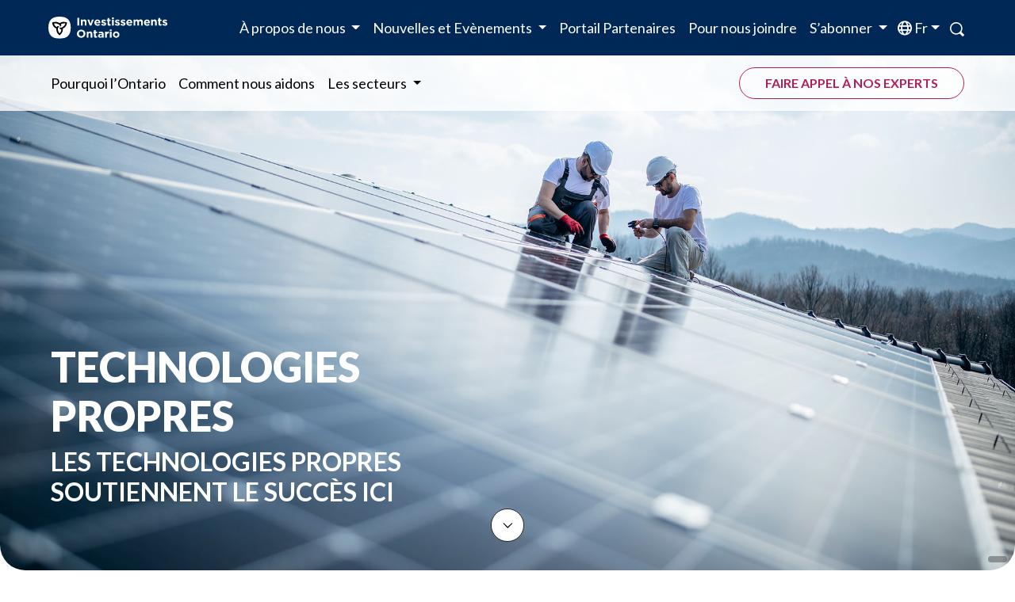

--- FILE ---
content_type: text/html; charset=UTF-8
request_url: https://www.investontario.ca/fr/technologies-propres
body_size: 13291
content:
<!DOCTYPE html>
<html lang="fr" dir="ltr" prefix="og: https://ogp.me/ns#">
  <head>
    <meta charset="utf-8" />
<meta name="description" content="Les pionniers des technologies propres de l’Ontario ont un impact mondial, en aidant les organisations et les collectivités partout dans le monde à mettre en œuvre des solutions efficaces et efficientes aux défis environnementaux complexes." />
<link rel="canonical" href="https://www.investontario.ca/fr/technologies-propres" />
<link rel="image_src" href="https://www.investontario.ca/sites/default/files/media_library/Cleantech-subsector-001.jpg" />
<meta property="og:url" content="https://www.investontario.ca/fr/technologies-propres" />
<meta property="og:title" content="Technologies propres | Investissements Ontario" />
<meta property="og:description" content="Les pionniers des technologies propres de l’Ontario ont un impact mondial, en aidant les organisations et les collectivités partout dans le monde à mettre en œuvre des solutions efficaces et efficientes aux défis environnementaux complexes." />
<meta property="og:image" content="https://www.investontario.ca/sites/default/files/media_library/Cleantech-subsector-001.jpg" />
<meta name="twitter:card" content="summary" />
<meta name="twitter:site" content="@InvestOntario" />
<meta name="twitter:title" content="Technologies propres | Investissements Ontario" />
<meta name="twitter:description" content="Les pionniers des technologies propres de l’Ontario ont un impact mondial, en aidant les organisations et les collectivités partout dans le monde à mettre en œuvre des solutions efficaces et efficientes aux défis environnementaux complexes." />
<meta name="twitter:creator" content="@InvestOntario" />
<meta name="twitter:image" content="https://www.investontario.ca/sites/default/files/media_library/Cleantech-subsector-001.jpg" />
<meta name="Generator" content="Drupal 10 (https://www.drupal.org)" />
<meta name="MobileOptimized" content="width" />
<meta name="HandheldFriendly" content="true" />
<meta name="viewport" content="width=device-width, initial-scale=1.0" />
<link rel="icon" href="/./sites/default/files/media_library/InvestOntario_Website-Uplift_Favicon-01.png" type="image/png" />
<link rel="alternate" hreflang="en" href="https://www.investontario.ca/cleantech" />
<link rel="alternate" hreflang="fr" href="https://www.investontario.ca/fr/technologies-propres" />

    <title>Technologies propres | Investissements Ontario</title>
        <script>(function(w,d,s,l,i){w[l]=w[l]||[];w[l].push({'gtm.start':
    new Date().getTime(),event:'gtm.js'});var f=d.getElementsByTagName(s)[0],
    j=d.createElement(s),dl=l!='dataLayer'?'&l='+l:'';j.async=true;j.src=
    'https://www.googletagmanager.com/gtm.js?id='+i+dl;f.parentNode.insertBefore(j,f);
    })(window,document,'script','dataLayer','GTM-PHK8ST3');</script>
        
    <script type="text/javascript">
    (function(e,t,o,n,p,r,i){e.visitorGlobalObjectAlias=n;e[e.visitorGlobalObjectAlias]=e[e.visitorGlobalObjectAlias]||function(){(e[e.visitorGlobalObjectAlias].q=e[e.visitorGlobalObjectAlias].q||[]).push(arguments)};e[e.visitorGlobalObjectAlias].l=(new Date).getTime();r=t.createElement("script");r.src=o;r.async=true;i=t.getElementsByTagName("script")[0];i.parentNode.insertBefore(r,i)})(window,document,"https://diffuser-cdn.app-us1.com/diffuser/diffuser.js","vgo");
    vgo('setAccount', '224177403');
    vgo('setTrackByDefault', true);

    vgo('process');
    </script>
    
    <link rel="stylesheet" media="all" href="/core/themes/stable9/css/system/components/align.module.css?t94cha" />
<link rel="stylesheet" media="all" href="/core/themes/stable9/css/system/components/fieldgroup.module.css?t94cha" />
<link rel="stylesheet" media="all" href="/core/themes/stable9/css/system/components/container-inline.module.css?t94cha" />
<link rel="stylesheet" media="all" href="/core/themes/stable9/css/system/components/clearfix.module.css?t94cha" />
<link rel="stylesheet" media="all" href="/core/themes/stable9/css/system/components/details.module.css?t94cha" />
<link rel="stylesheet" media="all" href="/core/themes/stable9/css/system/components/hidden.module.css?t94cha" />
<link rel="stylesheet" media="all" href="/core/themes/stable9/css/system/components/item-list.module.css?t94cha" />
<link rel="stylesheet" media="all" href="/core/themes/stable9/css/system/components/js.module.css?t94cha" />
<link rel="stylesheet" media="all" href="/core/themes/stable9/css/system/components/nowrap.module.css?t94cha" />
<link rel="stylesheet" media="all" href="/core/themes/stable9/css/system/components/position-container.module.css?t94cha" />
<link rel="stylesheet" media="all" href="/core/themes/stable9/css/system/components/reset-appearance.module.css?t94cha" />
<link rel="stylesheet" media="all" href="/core/themes/stable9/css/system/components/resize.module.css?t94cha" />
<link rel="stylesheet" media="all" href="/core/themes/stable9/css/system/components/system-status-counter.css?t94cha" />
<link rel="stylesheet" media="all" href="/core/themes/stable9/css/system/components/system-status-report-counters.css?t94cha" />
<link rel="stylesheet" media="all" href="/core/themes/stable9/css/system/components/system-status-report-general-info.css?t94cha" />
<link rel="stylesheet" media="all" href="/core/themes/stable9/css/system/components/tablesort.module.css?t94cha" />
<link rel="stylesheet" media="all" href="/modules/contrib/paragraphs/css/paragraphs.unpublished.css?t94cha" />
<link rel="stylesheet" media="all" href="/core/themes/stable9/css/core/assets/vendor/normalize-css/normalize.css?t94cha" />
<link rel="stylesheet" media="all" href="/themes/investon/css/components/action-links.css?t94cha" />
<link rel="stylesheet" media="all" href="/themes/investon/css/components/breadcrumb.css?t94cha" />
<link rel="stylesheet" media="all" href="/themes/investon/css/components/button.css?t94cha" />
<link rel="stylesheet" media="all" href="/themes/investon/css/components/container-inline.css?t94cha" />
<link rel="stylesheet" media="all" href="/themes/investon/css/components/details.css?t94cha" />
<link rel="stylesheet" media="all" href="/themes/investon/css/components/exposed-filters.css?t94cha" />
<link rel="stylesheet" media="all" href="/themes/investon/css/components/field.css?t94cha" />
<link rel="stylesheet" media="all" href="/themes/investon/css/components/form.css?t94cha" />
<link rel="stylesheet" media="all" href="/themes/investon/css/components/icons.css?t94cha" />
<link rel="stylesheet" media="all" href="/themes/investon/css/components/inline-form.css?t94cha" />
<link rel="stylesheet" media="all" href="/themes/investon/css/components/item-list.css?t94cha" />
<link rel="stylesheet" media="all" href="/themes/investon/css/components/link.css?t94cha" />
<link rel="stylesheet" media="all" href="/themes/investon/css/components/links.css?t94cha" />
<link rel="stylesheet" media="all" href="/themes/investon/css/components/menu.css?t94cha" />
<link rel="stylesheet" media="all" href="/themes/investon/css/components/more-link.css?t94cha" />
<link rel="stylesheet" media="all" href="/themes/investon/css/components/pager.css?t94cha" />
<link rel="stylesheet" media="all" href="/themes/investon/css/components/tabledrag.css?t94cha" />
<link rel="stylesheet" media="all" href="/themes/investon/css/components/tableselect.css?t94cha" />
<link rel="stylesheet" media="all" href="/themes/investon/css/components/tablesort.css?t94cha" />
<link rel="stylesheet" media="all" href="/themes/investon/css/components/tabs.css?t94cha" />
<link rel="stylesheet" media="all" href="/themes/investon/css/components/textarea.css?t94cha" />
<link rel="stylesheet" media="all" href="/themes/investon/css/components/ui-dialog.css?t94cha" />
<link rel="stylesheet" media="all" href="/themes/investon/css/components/messages.css?t94cha" />
<link rel="stylesheet" media="all" href="/themes/investon/css/components/node.css?t94cha" />
<link rel="stylesheet" media="all" href="https://cdn.jsdelivr.net/npm/bootstrap@5.2.3/dist/css/bootstrap.min.css" />
<link rel="stylesheet" media="all" href="/themes/investon/css/styles.css?t94cha" />
<link rel="stylesheet" media="all" href="/themes/investon/css/styles-advanced.css?t94cha" />
<link rel="stylesheet" media="all" href="/themes/investon/css/styles-automotive.css?t94cha" />
<link rel="stylesheet" media="all" href="/themes/investon/css/styles-bod.css?t94cha" />
<link rel="stylesheet" media="all" href="/themes/investon/css/styles-governance.css?t94cha" />
<link rel="stylesheet" media="all" href="/themes/investon/css/styles-i-am-us.css?t94cha" />
<link rel="stylesheet" media="all" href="/themes/investon/css/styles-investment-services.css?t94cha" />
<link rel="stylesheet" media="all" href="/themes/investon/css/styles-press-releases.css?t94cha" />
<link rel="stylesheet" media="all" href="/themes/investon/css/styles-sliders.css?t94cha" />
<link rel="stylesheet" media="all" href="/themes/investon/css/styles-team.css?t94cha" />
<link rel="stylesheet" media="all" href="/themes/investon/css/styles-paragraphs.css?t94cha" />
<link rel="stylesheet" media="all" href="https://fonts.googleapis.com/css2?family=Lato:wght@400;700;900&amp;amp;display=swap" />
<link rel="stylesheet" media="all" href="/themes/investon/css/components/rac-form.css?t94cha" />
<link rel="stylesheet" media="all" href="/themes/investon/js/chosen-select/chosen.min.css?t94cha" />
<link rel="stylesheet" media="all" href="https://cdn.jsdelivr.net/npm/swiper@11/swiper-bundle.min.css" />

    <script src="https://ajax.googleapis.com/ajax/libs/jquery/3.7.1/jquery.min.js"></script>
<script src="https://kit.fontawesome.com/60f2474b01.js"></script>
<script src="/themes/investon/js/chosen-select/chosen.jquery.js?v=10.6.2"></script>
<script src="/themes/investon/js/jquery.waypoints.min.js?v=10.6.2"></script>

  </head>
  <body class="path-node page-node-type-paragraphs-page">
        <a href="#main-content" class="visually-hidden focusable skip-link">
      Skip to main content
    </a>
    
      <div class="dialog-off-canvas-main-canvas" data-off-canvas-main-canvas>
    <div class="layout-container">

  <div class="container-xxl">
    <div class="page-container" style="background-color: white;">

      
<div class="top-navbar full-width">

  <nav class="navbar fixed-top navbar-expand-lg" data-bs-theme="dark">
    <div class="container-xxl navbar-container">
      <a class="navbar-brand" href="/fr">
        <img src="/themes/investon/images/navbar/io-logo-reverse-fr.svg" alt="Logo Investissements Ontario" width="150">
      </a>
      


      <div class="nav-functions d-flex align-items-center">
        <div class="lang-switcher d-md-block d-sm-block d-xs-block d-lg-none mx-2">
                    
            <div class="clearfix text-formatted field field--name-body field--type-text-with-summary field--label-hidden field__item"><div class="language-switcher">
      <a class="nav-link current-lang text-capitalize" aria-current="page"> fr</a>
              <ul class="lang-options list-unstyled d-none">
                                    <li ><a href="/cleantech" lang="en">English</a></li>
                    <li  class="active-lang" ><a href="/fr/technologies-propres"  lang="fr">Français</a></li>
                                                </ul>
</div></div>
      
        </div>
        <div class="search-icon d-md-block d-sm-block d-xs-block d-lg-none mx-2">
          <a class="nav-link" aria-current="page" href="/fr/recherche">
            <img src="/themes/investon/images/investon-icons/search-white.svg" alt="search icon"><span class="visually-hidden"> Recherche</span>
          </a>
        </div>
        <div id="hamburger-label" class="hamburger-menu d-md-block d-sm-block d-xs-block d-lg-none ms-2 me-3">
          <button class="navbar-toggler" type="button" data-bs-toggle="collapse" data-bs-target="#navbarSupportedContent" aria-controls="navbarSupportedContent" aria-expanded="false" aria-label="Toggle navigation">
            <div id="hamburger">
              <span></span>
              <span></span>
              <span></span>
              <span></span>
            </div>
            <span class="visually-hidden">Menu</span>
          </button>
        </div>
      </div>      

      <div class="collapse navbar-collapse flex-wrap" id="navbarSupportedContent">
        <ul class="navbar-second-row order-lg-2 navbar-nav me-auto mb-2 mb-lg-0">
          <li class="nav-item">
            <a class="nav-link" aria-current="page" href="/fr/pourquoi-choisir-lontario">
              Pourquoi l’Ontario
            </a>
          </li>

          <li class="nav-item">
            <a class="nav-link" aria-current="page" href="/fr/comment-nous-aidons">
              Comment nous aidons
            </a>
          </li>

          <li class="nav-item dropdown has-megamenu">
            <a class="nav-link dropdown-toggle" href="#" role="button" data-bs-toggle="dropdown" aria-expanded="false">
              Les secteurs
            </a>
            <ul class="dropdown-menu megamenu">
              <div class="row">
                <div class="col-md-6 megamenu-first-col">
                  <li>
                    <div class="cta-link cta-link-with-icon dropdown-item">
                      <img src="/themes/investon/images/navbar/icon-advanced-man.svg" alt="Icône de Fabrication de pointe">
                      <div class="cta-link-wrapper">
                        <a href="/fr/fabrication-de-pointe">
                          Fabrication de pointe
                        </a>
                      </div>
                    </div>
                  </li>
                  <li>
                    <div class="cta-link cta-link-with-icon dropdown-item">
                      <img src="/themes/investon/images/navbar/icon-life-sciences.svg" alt="Icône des sciences de la vie">
                      <div class="cta-link-wrapper">
                        <a href="/fr/sciences-de-la-vie">
                          Sciences de la vie
                        </a>
                      </div>
                    </div>
                  </li>
                  <li>
                    <div class="cta-link cta-link-with-icon dropdown-item">
                      <img src="/themes/investon/images/navbar/icon-technology.svg" alt="Icône de la technologie">
                      <div class="cta-link-wrapper">
                        <a href="/fr/technologie">
                          Technologie
                        </a>
                      </div>
                    </div>
                  </li>
                </div>

                <div class="col-md-5">
                  <li>
                    <div class="cta-link cta-link-with-icon dropdown-item">
                      <img src="/themes/investon/images/navbar/icon-food-and-beverage.svg" alt="Agroalimentaire">
                      <div class="cta-link-wrapper">
                        <a href="/fr/agroalimentaire">
                          Agroalimentaire
                        </a>
                      </div>
                    </div>
                  </li>
                  <li>
                    <div class="cta-link cta-link-with-icon dropdown-item">
                      <img src="/themes/investon/images/navbar/icon-forestry.svg" alt="Icône de forestier">
                      <div class="cta-link-wrapper">
                        <a href="/fr/forestier">
                          Forestier
                        </a>
                      </div>
                    </div>
                  </li>
                  <li>
                    <div class="cta-link cta-link-with-icon dropdown-item">
                      <img src="/themes/investon/images/navbar/icon-mining.svg" alt="Icône de mines">
                      <div class="cta-link-wrapper">
                        <a href="/fr/mines">
                          Mines
                        </a>
                      </div>
                    </div>
                  </li>
                  <li>
                    <div class="cta-link cta-link-with-icon dropdown-item">
                      <img src="/themes/investon/images/navbar/icon-tourism.svg" alt="Tourisme">
                      <div class="cta-link-wrapper">
                        <a href="/fr/tourisme">
                          Tourisme
                        </a>
                      </div>
                    </div>
                  </li>
                </div>
              </div>
            </ul>
          </li>
        </ul>      

        <ul class="navbar-first-row order-lg-1 navbar-nav w-100 justify-content-end me-auto mb-2 mb-lg-0">
          <a class="navbar-logo me-auto" href="/fr" style="top: 20px;">
            <img src="/themes/investon/images/navbar/io-logo-reverse-fr.svg" alt="Logo Investissements Ontario" width="150">
          </a>
          <li class="nav-item dropdown has-megamenu">
            <a class="nav-link dropdown-toggle" href="#" role="button" data-bs-toggle="dropdown" aria-expanded="false">
              À propos de nous
            </a>
            <ul class="dropdown-menu megamenu">
              <div class="row">
                <div class="col-md-4">
                  <li>
                    <div class="cta-link cta-link-with-icon dropdown-item">
                      <div class="cta-link-wrapper">
                        <a href="/fr/investissements-ontario">
                          Investissements Ontario
                        </a>
                      </div>
                    </div>
                  </li>
                  <li>
                    <div class="cta-link cta-link-with-icon dropdown-item">
                      <div class="cta-link-wrapper">
                        <a href="/fr/conseil-dadministration">
                          Conseil d’administration
                        </a>
                      </div>
                    </div>
                  </li>
                  <li>
                    <div class="cta-link cta-link-with-icon dropdown-item">
                      <div class="cta-link-wrapper">
                        <a href="/fr/direction-equipe">
                          L’équipe
                        </a>
                      </div>
                    </div>
                  </li>
                </div>

                <div class="col-md-4">
                  <li>
                    <div class="cta-link cta-link-with-icon dropdown-item">
                      <div class="cta-link-wrapper">
                        <a href="/fr/possibilites-de-carriere">
                          Rejoignez-nous
                        </a>
                      </div>
                    </div>
                  </li>
                  <li>
                    <div class="cta-link cta-link-with-icon dropdown-item">
                      <div class="cta-link-wrapper">
                        <a href="/fr/gouvernance">
                          Gouvernance
                        </a>
                      </div>
                    </div>
                  </li>
                </div>
              </div>
            </ul>
          </li>

          <li class="nav-item dropdown has-megamenu">
            <a class="nav-link dropdown-toggle" href="#" role="button" data-bs-toggle="dropdown" aria-expanded="false">
              Nouvelles et Evènements
            </a>
            <ul class="dropdown-menu megamenu">
              <div class="row">
                <div class="col-md-4">
                  <li>
                    <div class="cta-link cta-link-with-icon dropdown-item">
                      <div class="cta-link-wrapper">
                        <a href="/fr/salle-de-presse">
                          Salle de presse
                        </a>
                      </div>
                    </div>
                  </li>
                  <li>
                    <div class="cta-link cta-link-with-icon dropdown-item">
                      <div class="cta-link-wrapper">
                        <a href="/fr/evenements">
                          Evènements
                        </a>
                      </div>
                    </div>
                  </li>
                  <li>
                    <div class="cta-link cta-link-with-icon dropdown-item">
                      <div class="cta-link-wrapper">
                        <a href="/fr/dossier-de-presse">
                          Dossier de presse
                        </a>
                      </div>
                    </div>
                  </li>
                </div>
              </div>
            </ul>
          </li>

          <li class="nav-item partner-portal">
            <a class="nav-link" aria-current="page" href="/fr/Portail-Partenaires">
              Portail Partenaires
            </a>
          </li>

          <li class="nav-item">
            <a class="nav-link" aria-current="page" href="/fr/pournousjoindre">
              Pour nous joindre
            </a>
          </li>

          <li class="nav-item dropdown has-megamenu" id="subscribeDropdown">           
                          <a class="nav-link dropdown-toggle no-arrow" href="#" role="button" data-bs-toggle="dropdown" aria-expanded="false">
                S’abonner
              </a>            
              <div id="menu-subscription" class="dropdown-menu megamenu">
              
            <div class="clearfix text-formatted field field--name-body field--type-text-with-summary field--label-hidden field__item"><div class="container-fluid px-0 mega-menu-form mb-4">
  <div class="row g-5">
    <div class="col-md-5">
      <div class="form-header">
        <h2 class="mt-1 pt-3 text-uppercase fw-bold">Abonnez-vous aux mises à jour d’Investissements Ontario</h2>
        <p class="fw-bold h5 pb-3">Abonnez-vous pour recevoir des nouvelles et des mises à jour d’Investissements Ontario.</p>
      </div>
      <div id="form-instructions">
        <div class="pb-3">
          <div class="email_required">*&nbsp;Tous les champs sont obligatoires.</div>
        </div>
      </div>
    </div>
    <div class="col-md-5">
      <div class="subscribe-form pb-5">
        <div class="container-fluid m-0 p-0 content-block">
          <div class="row d-flex justify-content-center">
            <div id="Newsletter-Embed-Menu">
              <div id="theform" class="email-form-wrapper">
                
            <div class="clearfix text-formatted field field--name-body field--type-text-with-summary field--label-hidden field__item"><!-- XHR -->
<script>
var url = "//" + location.host.split(":")[0] + "/rac/index.php";
        function requestForm() { 
        form_category = "6";
        language_id = "FR"
const in_menu_form = document.getElementById('Newsletter-Embed-Menu');

if(in_menu_form){
        origin_URL = `https://www.investontario.ca/fr/technologies-propres`;
}else{
        origin_URL = `https://www.investontario.ca/fr/technologies-propres`;
}

        data_obj = {"form_category" : form_category, "lang_id" : language_id, "origin_URL" : origin_URL};

        request = $.ajax({
            url: url,
            type: "post",
            data: data_obj
        });

        request.done(function (response, textStatus, jqXHR){
            if(response.rac_form_data != ""){
                // replace the initial "I AM" pick-list form
                $("#theform").html(response.rac_form_data);
               // Set origin URL
               $("#origin_URL").val(response.origin_URL);
                // set RAC category
                $("#form_category_name").val(response.form_category_name);
                // set RAC category form ID
               $("#form_category").val(response.form_category);
                // set RAC category name

          $("#form_category_name").val(response.form_category_name);
                // Instantiate chosen select
                $(".chosen-select").chosen();
                // Override chosen's display none style to enable DOM recognition of input
               // $('.chosen-select').css('display','block').addClass("visually-hidden");
                // Set script required for selected form type
                $("#ac_script").html(response.ac_script);
                // Set RAC script for form to display message from AC and hide header etc.
                $("#rac_script").html(response.rac_script);
            }
        });

        request.fail(function (jqXHR, textStatus, errorThrown){
            $("#_form-content").html('<span class="error">Sorry, there was a technical issue providing the form. Please try again in a few minutes.</span>');
            console.error(
                "The following error occurred: " +
                textStatus, errorThrown
            );
        });

        request.always(function () {
        });     
    }

$(document).ready( function() { // Wait until document is fully parsed
     requestForm();
})
</script></div>
      
              </div>               
              <div id="ac_script"></div>
              <div id="rac_script"></div>
            </div>
          </div>
        </div>
      </div>
    </div>
  </div>
</div></div>
      
              </div>
                      </li>
          <li class="nav-item d-none d-lg-block"> 
            
            <div class="clearfix text-formatted field field--name-body field--type-text-with-summary field--label-hidden field__item"><div class="language-switcher">
      <a class="nav-link current-lang text-capitalize" aria-current="page"> fr</a>
              <ul class="lang-options list-unstyled d-none">
                                    <li ><a href="/cleantech" lang="en">English</a></li>
                    <li  class="active-lang" ><a href="/fr/technologies-propres"  lang="fr">Français</a></li>
                                                </ul>
</div></div>
      
                                    </li>
          <li class="nav-item d-none d-lg-block">
            <a class="nav-link" aria-current="page" href="/fr/recherche">
              <img src="/themes/investon/images/investon-icons/search-white.svg" alt="search icon">
            </a>
          </li>
        </ul>

        <div class="cta-button cta-button-navbar order-3">
          <a href="/fr/faire-appel-a-nos-experts">
            Faire appel à nos experts
          </a>
        </div>

      </div>
    </div>
  </nav>

</div>


      <header role="banner">
          <div class="region region-header">
    <div id="block-investon-languageswitcherscripts" class="block block-block-content block-block-content12cbdd8b-e45b-4452-8fe7-4964f36f9a69">
  
    
      
            <div class="clearfix text-formatted field field--name-body field--type-text-with-summary field--label-hidden field__item"><script>
$(document).ready(function(){
    $(".current-lang, .fa-globe").click(function(){
        $(".lang-options").toggleClass( "d-none" );
    })

    $(".language-switcher").mouseleave(function(){
        $(".lang-options").addClass("d-none");
    });
})
</script>

<style>
.language-switcher:hover {
& .current-lang {
    border: 1px solid #fff;
    padding: 9px 4px;
    border-radius: 10px;
    border-bottom-left-radius: 0;
    border-bottom-right-radius: 0;
}
    & .lang-options {
        border: 1px solid #fff;
        top: 40px;
    }
&  .lang-options li:last-child {
    border-bottom-right-radius: 8px;
    border-bottom-left-radius: 8px;
    }
}
.current-lang{
   white-space: nowrap;
   cursor: pointer;
    z-index: 100px;
    border: 1px solid transparent;
    border-radius: 10px;
    border-bottom-left-radius: 0;
    border-bottom-right-radius: 0;
    padding: 9px 4px !important;
    background-color: #002857;
}
.current-lang:before {
    font-family: 'Font Awesome 6 Pro';
    -webkit-font-smoothing: antialiased;
    content: "\f0ac";
}
.language-switcher {
    position: relative;
}
.nav-link.current-lang:after {
    display: inline-block;
    margin-left: 0.255em;
    vertical-align: 0.255em;
    content: "";
    border-top: .3em solid;
    border-right: .3em solid transparent;
    border-bottom: 0;
    border-left: .3em solid transparent;
}

.lang-options {
    background-color: #002857;
    border: 1px solid transparent;
    border-top-width: 0;
    border-bottom-left-radius: 10px;
    border-bottom-right-radius: 10px;
    /* padding-bottom: 0.75rem; */
    padding-bottom: 0;
    position: absolute;
    right: 0;
    top: 40px;
   box-shadow: 10px 10px 30px -2px rgba(0,0,0,0.6);

    & li {
        padding: 0.5rem 1rem;
        & a{
               text-decoration: none;
                color:#fff;
             }
        &:hover {
        background-color:teal;
    }
}

.active-lang {
    background-color: teal;
}
</style></div>
      
  </div>
<div id="block-investon-csstemp" class="block block-block-content block-block-content29cb6a10-2184-420d-ab90-4358612f36d9">
  
    
      
            <div class="clearfix text-formatted field field--name-body field--type-text-with-summary field--label-hidden field__item"><style>
/* tio - 20240904 */
.tio-card-contact a {
    background-color: #b7b9c1;
    text-align: center;
    text-decoration: none;
    padding: 12px;
    border-radius: 50%;
    position: relative;
    margin:2px;
}
.tio-card-contact a:hover{
    background-color: #0099ab;
}
.tio-normal-text {
    text-transform: none !important;
}
.tio-profile-img {
    border-radius: 50%;
    /*margin-top: 1rem;*/
    width: 100%;
    max-width: 125px;
}
.tio-content-box {
    border: 1px solid rgb(0 0 0 / 20%);
    border-radius:.5rem;
    border-bottom: 5px solid #0099A8;
    background: #F7F8F9;
    width:100%;
    padding: 30px;
    margin-left: auto;
    margin-right: auto;
    box-shadow: 0px 6px 21px 3px rgb(0 0 0 / 10%);    
}
.tio-content-box:hover {
    border-color: rgb(0 0 0 / 50%);
}
.fa.fa-address-card:before {
    font-size: 18px;
    text-align: center;
    left: 0;
    top: 3px;
    color: #fff;
}
.fa.fa-phone:before {
    font-size: 18px;
    text-align: center;
    left: 0;
    top: 3px;
    color: #fff;
}
@media screen and (min-width: 317px)  {
	p.mobile-break { 
		display: none; 
	}
}
@media (max-width: 575px) {
	#tio-button-1, #tio-button-2 {
		width: 100% !important;
		text-align: left !important;
	}
	#tio-button-1 .cta-button, #tio-button-2 .cta-button {
		width: 100% !important;
		/*white-space: normal !important;*/
		padding-left: 0 !important;
		padding-right: 0;
	}
}
@media (max-width: 767px) {
	#tio-button-1, #tio-button-2 {
		text-align: left !important;
	}
	#tio-button-1 .cta-button, #tio-button-2 .cta-button {
		width: 100% !important;
		white-space: normal !important;
		padding-left: 0 !important;
		padding-right: 0;
	}
}
@media (min-width: 768px) and (max-width: 991.98px) {
	#tio-button-1 .cta-button, #tio-button-2 .cta-button {
		width: 100% !important;
		white-space: normal !important;
		padding-left: 0 !important;
		padding-right: 0;
	}
	#tio-card-1, #tio-card-2, #tio-card-3, #tio-card-4, #tio-card-5, #tio-card-6 {
		width: 100% !important;
 	}
	#tio-card-1 .row, #tio-card-2 .row, #tio-card-3 .row, #tio-card-4 .row, #tio-card-5 .row, #tio-card-6 .row {
		padding-left: 3rem;
		padding-right: 3rem;
 	}
}
/* tio ends */

/* Google Custom Search Engine -  Remove search text on Google */
.gcsc-more-maybe-branding-root {
    display: none;
}


.w-10 { width: 10% !important; }
.w-20 { width: 20% !important; }
.w-30 { width: 30% !important; }
.w-40 { width: 40% !important; }
.w-50 { width: 50% !important; }
.w-60 { width: 60% !important; }
.w-70 { width: 70% !important; }
.w-80 { width: 80% !important; }
.w-90 { width: 90% !important; }
.w-100 { width: 100% !important; }

/* fix accessibility issue - Interactive elements, like buttons or links, should be at least 44 by 44 pixels */
.swiper-button-prev, .swiper-button-next, 
.swiper-button-prev-2, .swiper-button-next-2 {
  width: 44px !important;
  height: 44px !important;
}

/* fix best practices issues - change from all caps to normal text for h2-h4 in press room */
.press-release-normal-text {
  text-transform: none !important;
}

/* body-xl class for lists and divs */
ul.body-xl, div.body-xl {
    font-weight: 400;
    font-size: 1.125rem;
    line-height: 1.5rem;
    letter-spacing: -7;
}

/* Governance page - Bullet marker changed to arrow */
.governance-documents-accordion li::marker {
  content: '» ';
  font-size: 1.6em;
/*  color: #0099AB;  */
  color: #00838F;
}

/*  "Colour Block With Image" block - Hover-link colour changed to Teal (previously white)  */
.subsector-with-large-image a:hover {
    color: #0099A8;
}

/* Sector page SVG fix - "sector-subheader" icon images to display full-width instead of small fixed width */
.sector-subheader img {
    width: 100%;
    height: auto;
}


</style>
</div>
      
  </div>

  </div>

      </header>

      
      

      

        <div class="region region-highlighted">
    <div data-drupal-messages-fallback class="hidden"></div>

  </div>


      

      <main role="main">

        
        <a id="main-content" tabindex="-1"></a>
        <div class="layout-content">
            <div class="region region-content">
    <div id="block-investon-content" class="block block-system block-system-main-block">
  
    
      
<article data-history-node-id="73" class="node node--type-paragraphs-page node--view-mode-full">

  
    

  
  <div class="node__content">
    
      <div class="clearfix text-formatted field field--name-body field--type-text-with-summary field--label-hidden field__items">
              <div class="field__item"></div>
          </div>
  
      <div class="field field--name-field-content field--type-entity-reference-revisions field--label-hidden field__items">
              <div class="field__item">
<div class="hero-banner general-hero-banner hero-banner-with-float i_block-banner full-width"
     style="background-image: url(/sites/default/files/media_library/Cleantech-subsector-001.jpg);"
     role="img" aria-label="Panneau solaire avec travailleurs"
>
  <img class="hero-banner-mobile" src="/sites/default/files/media_library/Cleantech-subsector-001.jpg" alt="Panneau solaire avec travailleurs" loading="lazy">

  <div class="hero-banner-content i_sidebars">
    
            <div class="clearfix text-formatted field field--name-field-hero-banner-text field--type-text-long field--label-hidden field__item"><h1>TECHNOLOGIES PROPRES</h1><h2>LES TECHNOLOGIES PROPRES SOUTIENNENT LE SUCCÈS ICI</h2></div>
      

    
<div class="cta-button cta-button-primary">
  
            <div class="field field--name-field-cta-link field--type-link field--label-hidden field__item"><a href="/fr/faire-appel-a-nos-experts"> Bénéficier des conseils et des services d’experts</a></div>
      
</div>


  </div>

  <div class="see-below-arrow">
  <a href="#first-block">
    <img src="/themes/investon/images/investon-icons/scrooll-down-chevron.svg" alt="See more below">
  </a>
</div>

</div>
</div>
              <div class="field__item"><div id="first-block" class="sector-subheader-wrapper i_block-first full-width">
  <div class="text-with-full-image sector-subheader i_ybars-both">

    <div class="row g-0">
      <div class="col-md-6 sector-subheader-description i_sidebars">
        <div class="row">
          <div class="col-3 col-sm-3">
            
            <div class="field field--name-field-sector-icon field--type-entity-reference field--label-hidden field__item"><article class="media media--type-image media--view-mode-default">
  
      
  <div class="field field--name-field-media-image field--type-image field--label-visually_hidden">
    <div class="field__label visually-hidden">Image</div>
              <div class="field__item">  <img loading="lazy" width="64" height="64" src="/sites/default/files/media_library/IvO_Icon_Clean-energy.svg" alt="Icône des technologies propres représentant une feuille." />

</div>
          </div>

  </article>
</div>
      
          </div>
          <div class="col-9 col-sm-9">
            
            <div class="clearfix text-formatted field field--name-field-sector-text-col-1 field--type-text-long field--label-hidden field__item"><p class="body-xl"><strong>L’Ontario est le moteur de la croissance des technologies propres au Canada, et c’est là que se produisent les principales avancées dans l’innovation des technologies propres.</strong> Le secteur des technologies propres de l’Ontario est très diversifié et possède des capacités dans les domaines du stockage de l’énergie, des technologies de l’eau, des énergies renouvelables, de la production d’énergie nucléaire, de l’hydrogène, des bâtiments plus écologiques, de la biotechnologie industrielle, des réseaux intelligents, de la récupération des déchets et des services d’ingénierie environnementale.</p></div>
      
          </div>
        </div>
      </div>

      <div class="col-md-6 align-self-end sector-subheader-description i_sidebars">
        
      </div>

    </div>
  </div>
</div>
</div>
              <div class="field__item"><div class="space-magic-wrapper">
    <div class="space-magic full-width" style="height: 2rem; margin-top: -6rem; background-color: white;">
    </div>
</div>
</div>
              <div class="field__item"><div class="fact-cards-wrapper">
  <div class="fact-cards i_ybars-both">
    
            <div class="clearfix text-formatted field field--name-field-fact-cards-title field--type-text-long field--label-hidden field__item"><h2>Une différence mesurable</h2></div>
      

    <div class="row g-0">

                                                                                                                                                                                                                                                    <div class="col-xs-12 col-sm-6 col-md-6 col-lg-4 col-xl-3 fact-card">
            <p class="fact-cards-number display-semibold">1<sup>er</sup></p><p class="fact-cards-text">au Canada pour PIB, l’emploi et les exportations</p>
          </div>
                                          <div class="col-xs-12 col-sm-6 col-md-6 col-lg-4 col-xl-3 fact-card">
            <p class="fact-cards-number display-semibold"><span class="text-nowrap">&gt;144 000</span></p><p class="fact-cards-text">employés</p>
          </div>
                                          <div class="col-xs-12 col-sm-6 col-md-6 col-lg-4 col-xl-3 fact-card">
            <p class="fact-cards-number display-semibold"><span class="text-nowrap">5 000</span></p><p class="fact-cards-text">entreprises du secteur des technologies propres et de l’environnement</p>
          </div>
                                          <div class="col-xs-12 col-sm-6 col-md-6 col-lg-4 col-xl-3 fact-card">
            <p class="fact-cards-number display-semibold"><span class="text-nowrap">27,9 G$</span></p><p class="fact-cards-text">Contribution de <span class="text-nowrap">27,9 milliards</span> de dollars au <abbr>PIB</abbr></p>
          </div>
                                          <div class="col-xs-12 col-sm-6 col-md-6 col-lg-4 col-xl-3 fact-card">
            <p class="fact-cards-number display-semibold"><span class="text-nowrap">7,3 G$</span></p><p class="fact-cards-text">d’exportations annuelles</p>
          </div>
                                          <div class="col-xs-12 col-sm-6 col-md-6 col-lg-4 col-xl-3 fact-card">
            <p class="fact-cards-number display-semibold"><span class="text-nowrap">53 %</span></p><p class="fact-cards-text">des exportations canadiennes de technologies propres</p>
          </div>
                                          
    </div>

    <div class="cta-link cta-link-with-icon">
                </div>

  </div>
</div>
</div>
              <div class="field__item">


<div  class="cta-with-image-wrapper  i_block
 full-width"
                    style="background-image: url(/sites/default/files/media_library/__opportunity_banner_pattern_french-light.svg); background-color: #002857;"
                    role="img" aria-label="Texte en 3D indiquant « Les occasions résident ici »"
>
  <div class="cta-with-image">
    <div class="cta-with-image-text i_ybars-both  
">
      
            <div class="clearfix text-formatted field field--name-field-cta-with-image-text field--type-text-long field--label-hidden field__item"><h2>LIBÉREZ L’AVENIR DURABLE DE VOTRE ENTREPRISE EN ONTARIO</h2></div>
      

              <div class="cta-button cta-button-primary">
          
            <div class="field field--name-field-cta-button field--type-link field--label-hidden field__item"><a href="/fr/faire-appel-a-nos-experts">DEMANDEZ À PARLER À NOS EXPERTS</a></div>
      
        </div>
      
    </div>
  </div>
</div>
</div>
              <div class="field__item">



<div class="checkered-block-wrapper full-width">
  <div class="checkered-block 
 i_block-rounded-bottom
">

        <div class="row g-0 checkered-block-first-row ">
      <div class="col-md-1 checkered-block-first-col"
           style="background-image: url(/sites/default/files/media_library/Cleantech-subsector-002.jpg);"
           role="img" aria-label="Analyse de l’eau à l’aide d’un dispositif informatique"
      ></div>
      <img class="checkered-img-mobile" src="/sites/default/files/media_library/Cleantech-subsector-002.jpg" alt="Analyse de l’eau à l’aide d’un dispositif informatique" loading="lazy">

      <div class="col-md-5 checkered-block-text i_ybars-both">
        
            <div class="clearfix text-formatted field field--name-field-checkered-top-text-1 field--type-text-long field--label-hidden field__item"><h3>L’ONTARIO FAVORISE L’INNOVATION DANS LES TECHNOLOGIES PROPRES</h3><p>Les pionniers des technologies propres de l’Ontario ont un impact mondial, en aidant les organisations et les collectivités partout dans le monde à mettre en œuvre des solutions efficaces et efficientes aux défis environnementaux complexes.</p><p>Qu’il s’agisse de s’attaquer aux défis du changement climatique et de l’urbanisation ou de fournir de l’eau potable, le secteur des technologies propres de l’Ontario est chef de file dans la promotion d’un avenir durable.</p></div>
      
      </div>

      <div class="col-md-4 checkered-block-third-col"
           style="background-image: url(/sites/default/files/media_library/Cleantech-subsector-002.jpg);"
           role="img" aria-label="Analyse de l’eau à l’aide d’un dispositif informatique"
      ></div>

      <div class="col-md-2 checkered-block-cards i_ybars-both">
        <div class="checkered-block-card checkered-block-card-one">
          
            <div class="field field--name-field-checkered-top-icon-1 field--type-entity-reference field--label-hidden field__item"><article class="media media--type-image media--view-mode-default">
  
      
  <div class="field field--name-field-media-image field--type-image field--label-visually_hidden">
    <div class="field__label visually-hidden">Image</div>
              <div class="field__item">  <img loading="lazy" width="64" height="64" src="/sites/default/files/media_library/IvO_Icon_Corporate-building.svg" alt="Icône d’un bâtiment d’entreprise" />

</div>
          </div>

  </article>
</div>
      

          
            <div class="clearfix text-formatted field field--name-field-checkered-top-icon-1-text field--type-text-long field--label-hidden field__item"><p class="body-xxl"><strong>900</strong></p><p class="body-xl">entreprises spécialisées dans les technologies de l’eau</p></div>
      
        </div>
        <div class="checkered-block-card checkered-block-card-two">
          
            <div class="field field--name-field-checkered-top-icon-2 field--type-entity-reference field--label-hidden field__item"><article class="media media--type-image media--view-mode-default">
  
      
  <div class="field field--name-field-media-image field--type-image field--label-visually_hidden">
    <div class="field__label visually-hidden">Image</div>
              <div class="field__item">  <img loading="lazy" width="64" height="64" src="/sites/default/files/media_library/IvO_Icon_Countries.svg" alt="Icône de globe, montrant l’épingle de localisation" />

</div>
          </div>

  </article>
</div>
      

          
            <div class="clearfix text-formatted field field--name-field-checkered-top-icon-2-text field--type-text-long field--label-hidden field__item"><p class="body-xxl"><strong>3</strong></p><p class="body-xl">entreprises ontariennes sont inscrites au palmarès Global Cleantech 100 en 2025</p></div>
      
        </div>
      </div>
    </div>
    
        <div class="row g-0 checkered-block-second-row ">
      <div class="col-md-6 checkered-block-second-row-bg"
           style="background-image: url(/sites/default/files/media_library/Cleantech-subsector-003.jpg);"
           role="img" aria-label="Prélèvement d’un échantillon d’eau dans un cours d’eau"
      ></div>
      <img class="checkered-img-mobile" src="/sites/default/files/media_library/Cleantech-subsector-003.jpg" alt="Prélèvement d’un échantillon d’eau dans un cours d’eau" loading="lazy">

      <div class="col-md-6 checkered-block-second-row-text">
        
            <div class="clearfix text-formatted field field--name-field-checkered-bottom-text-1 field--type-text-long field--label-hidden field__item"><h3>L’ONTARIO STIMULE LE SECTEUR DES TECHNOLOGIES PROPRES PAR SON SOUTIEN EXCEPTIONNEL</h3><p><a href="https://octia.ca/"><strong>L’Ontario Clean Technology Industry Association (OCTIA)</strong></a> (en anglais seulement) s’efforce de promouvoir, de favoriser et de faire croître le secteur des technologies propres de l’Ontario.</p><p><a href="https://www.oneia.ca/about-us"><strong>Ontario Environment Industry Association (ONEIA)</strong></a> (en anglais seulement) représente plus de 100&nbsp;entreprises qui offrent des produits, des technologies et des services environnementaux au gouvernement et au secteur.</p><p><a href="https://ontariowater.ca/"><strong>Le Consortium pour l’eau de l’Ontario (OWC)</strong></a> (en anglais seulement) offre des possibilités de démontrer des technologies dans le monde réel et a le mandat d’encourager la collaboration entre des entreprises du secteur privé et des chercheurs universitaires afin d’accélérer la commercialisation de technologies de l’eau innovatrices.</p><p><a href="https://renewablesassociation.ca/fr/"><strong>L’Association canadienne de l’énergie renouvelable (CanREA)</strong></a> représente les organismes et les personnes qui s’investissent dans la conception et la mise en place de technologies, de produits et de services liés à l’énergie éolienne, à l’énergie solaire et au stockage de l’énergie.</p><p><a href="https://energystoragecanada.org/"><strong>Energy Storage Canada</strong></a> (en anglais seulement) est un organisme formé de membres dont la mission est de faire progresser l’industrie du stockage d’énergie au Canada par la collaboration, l’information, la défense de politiques et la recherche.</p><p><a href="http://www.h2gta.ca/"><strong>Hydrogen Business Council (HBC)</strong></a> (en anglais seulement) est une communauté qui rassemble les connaissances et les occasions de tirer parti des avantages de l’énergie associée à l’hydrogène.</p><p><a href="http://www.bincanada.ca/"><strong>BioIndustrial Innovation Canada (BIC)</strong></a> (en anglais seulement) est un des principaux accélérateurs dans le domaine de la chimie durable, qui crée une fondation solide pour soutenir deux groupes émergents de chimie hybride en Ontario.</p><p><a href="https://www.marsdd.com/"><strong>MaRS Discovery District (MaRS)</strong></a> (en anglais seulement) est le plus grand centre d’innovation urbain au monde, situé à Toronto, qui soutient les jeunes entreprises dans le domaine des technologies propres et d’autres secteurs.</p></div>
      
      </div>
    </div>
    
  </div>
</div>
</div>
              <div class="field__item"><div class="space-magic-wrapper">
    <div class="space-magic full-width" style="height: 2rem; margin-top: 0; background-color: white;">
    </div>
</div>
</div>
              <div class="field__item"><div class="about-slider-wrapper full-width 
">
  <div class="about-slider i_sidebars i_ybars-both 
">
    <div class="row g-0">
      <div class="about-slider-title col-md-6 order-1">
        
            <div class="clearfix text-formatted field field--name-field-slider-companies-title field--type-text-long field--label-hidden field__item"><h2>EN BONNE COMPAGNIE</h2></div>
      
      </div>

            <div class="swiper text-swiper col-md-6 order-3 order-sm-3 order-md-2">
        <div class="swiper-wrapper">

                                                      
        </div>

      </div>
      
            <div thumbsSlider="" class="swiper logos-swiper col-12 order-2 order-sm-2 order-md-3">
        <div class="swiper-wrapper i_sidebars">

                                                                                                                                                                                                                                                                                                                                                                              <div class="swiper-slide slider-company-logo">
                <img src="/sites/default/files/media_library/CharTech.png" alt="logo de la société CHARTECH " loading="lazy">
              </div>
                                                <div class="swiper-slide slider-company-logo">
                <img src="/sites/default/files/media_library/EZinc.jpg" alt="Logo de la société ezinc" loading="lazy">
              </div>
                                                <div class="swiper-slide slider-company-logo">
                <img src="/sites/default/files/media_library/Hatch.png" alt="Hatch logo" loading="lazy">
              </div>
                                                <div class="swiper-slide slider-company-logo">
                <img src="/sites/default/files/media_library/hydrogen-optimized.webp" alt="Logo de la société Hydrogen Optimized" loading="lazy">
              </div>
                                                <div class="swiper-slide slider-company-logo">
                <img src="/sites/default/files/media_library/Hydrostor.png" alt="Logo de la société Hydrostor" loading="lazy">
              </div>
                                                <div class="swiper-slide slider-company-logo">
                <img src="/sites/default/files/media_library/Next%20Hydrogen.png" alt="Logo de la société NextHydrogen" loading="lazy">
              </div>
                                                <div class="swiper-slide slider-company-logo">
                <img src="/sites/default/files/media_library/NRStor.png" alt="NRSTOR logo" loading="lazy">
              </div>
                                                <div class="swiper-slide slider-company-logo">
                <img src="/sites/default/files/media_library/Silfab.png" alt="Silfab Logo" loading="lazy">
              </div>
                                                <div class="swiper-slide slider-company-logo">
                <img src="/sites/default/files/media_library/StormFisher-Hydrogen.png" alt="Logo de la société StormFisher" loading="lazy">
              </div>
                                                <div class="swiper-slide slider-company-logo">
                <img src="/sites/default/files/media_library/Veolia.png" alt="Logo de la société Veolia " loading="lazy">
              </div>
                                                                  
        </div>

                <div class="swiper-button-next"></div>
        <div class="swiper-button-prev"></div>
                
                <div class="swiper-pagination"></div>

      </div>

      
    </div>

  </div>
</div>
</div>
              <div class="field__item"><div class="space-magic-wrapper">
    <div class="space-magic full-width" style="height: 4rem; margin-top: 0; background-color: white;">
    </div>
</div>
</div>
              <div class="field__item"><div class="spotlight-block-wrapper i_block full-width i_sidebars">
  <div class="spotlight-block i_ybars-both 
 
">
    <div class="spotlight-block-title">
      
            <div class="clearfix text-formatted field field--name-field-slider-title field--type-text-long field--label-hidden field__item"><h2>PLEINS FEUX SUR LE SECTEUR DES&nbsp;<br>TECHNOLOGIES PROPRES DE L’ONTARIO</h2></div>
      
    </div>

    <div class="row g-0">

      <div class="swiper spotlight-swiper">
        <div class="swiper-wrapper">

                      <div class="swiper-slide spotlight-card">
              <img class="spotlight-card-img" src="/sites/default/files/media_library/newsrelease-Asahi-Kasei-Plant.jpg" alt="Rendered image of Asahi Kasei’s new lithium-ion battery separator plant in Port Colborne, Ontario" loading="lazy">

              <div class="spotlight-card-body">
                <div class="spotlight-card-body-text">
                  <div class="spotlight-card-title">Asahi Kasei : Renforcer le leadership de l'Ontario dans le domaine des véhicules électriques en construisant la première usine de séparateurs de batterie au Canada</div>
                  <p class="spotlight-card-description">Regardez cette étude de cas dans les coulisses de la construction par Asahi Kasei de la première usine canadienne de séparateurs de batteries pour véhicules électriques à Port Colborne, en Ontario.</p>

                                    <div class="cta-link cta-link-dark">  
                                                      <a href="/fr/etude-de-cas/asahi-kasei-renforcer-leadership-lOntario-dans-domaine-des-vehicules-electriques-construisant-premiere">Lire la suite<span class="visually-hidden"> - Asahi Kasei : Renforcer le leadership de l&#039;Ontario dans le domaine des véhicules électriques en construisant la première usine de séparateurs de batterie au Canada</span></a>
                                    </div>
                </div>
              </div>

            </div>
                      <div class="swiper-slide spotlight-card">
              <img class="spotlight-card-img" src="/sites/default/files/media_library/newsrelease-Jungbunzlauer-announcement.jpg" alt="Team in construction vests at Jungbunzlauer event" loading="lazy">

              <div class="spotlight-card-body">
                <div class="spotlight-card-body-text">
                  <div class="spotlight-card-title">Jungbunzlauer investit 200 millions de dollars dans la construction de la première usine canadienne de fabrication de gomme de xanthane en Ontario</div>
                  <p class="spotlight-card-description">Investissements Ontario appuie l’expansion de 200 millions de dollars de Jungbunzlauer à Port Colborne, en Ontario, pour la construction de la première usine canadienne de fabrication de gomme de xanthane.</p>

                                    <div class="cta-link cta-link-dark">  
                                                      <a href="/fr/communiques-de-presse/jungbunzlauer-investit-200-millions-de-dollars-dans-la-construction-de-la-premiere-usine-canadienne-de-fabrication-de-gomme-de">Lire la suite<span class="visually-hidden"> - Jungbunzlauer investit 200 millions de dollars dans la construction de la première usine canadienne de fabrication de gomme de xanthane en Ontario</span></a>
                                    </div>
                </div>
              </div>

            </div>
                      <div class="swiper-slide spotlight-card">
              <img class="spotlight-card-img" src="/sites/default/files/media_library/newsrelease-ONT_9474.jpg" alt="A row of cars in a factory" loading="lazy">

              <div class="spotlight-card-body">
                <div class="spotlight-card-body-text">
                  <div class="spotlight-card-title">Honda mettra en place la première chaîne d’approvisionnement des véhicules électriques complète du Canada, créant ainsi des milliers d’emplois en Ontario</div>
                  <p class="spotlight-card-description">Honda construira une usine de montage de véhicules électriques innovatrice et de calibre mondial — la première en son genre pour Honda Motor Co. Ltd. – ainsi qu’une nouvelle usine de fabrication de batteries autonomes dans ses installations d’Alliston, en Ontario.</p>

                                    <div class="cta-link cta-link-dark">  
                                                      <a href="/fr/communiques-de-presse/honda-mettra-en-place-la-premiere-chaine-dapprovisionnement-des-vehicules-electriques-complete-du-canada-creant-ainsi-des">Lire la suite<span class="visually-hidden"> - Honda mettra en place la première chaîne d’approvisionnement des véhicules électriques complète du Canada, créant ainsi des milliers d’emplois en Ontario</span></a>
                                    </div>
                </div>
              </div>

            </div>
                      <div class="swiper-slide spotlight-card">
              <img class="spotlight-card-img" src="/sites/default/files/media_library/oped-TID-magazine.jpg" alt="Minister Fedeli visits Ottawa-area manufacturer Beau-Roc" loading="lazy">

              <div class="spotlight-card-body">
                <div class="spotlight-card-body-text">
                  <div class="spotlight-card-title">Votre avenir en Ontario : Une feuille de route pour l’innovation et la collaboration au cœur des marchés nord-américains</div>
                  <p class="spotlight-card-description">Dans son article de fond, le ministre Fedeli explique comment l’Ontario travaille de manière proactive dans tous les secteurs de l’industrie, alors que des entreprises tournées vers l’avenir se positionnent pour une croissance à long terme dans une économie façonnée par les bouleversements technologiques et le besoin de viabilité environnementale.</p>

                                    <div class="cta-link cta-link-dark">  
                                                      <a href="https://www.mydigitalpublication.com/publication/?m=2642&amp;i=723177&amp;p=72&amp;ver=html5">Lire la suite<span class="visually-hidden"> - Votre avenir en Ontario : Une feuille de route pour l’innovation et la collaboration au cœur des marchés nord-américains</span></a>
                                    </div>
                </div>
              </div>

            </div>
                      <div class="swiper-slide spotlight-card">
              <img class="spotlight-card-img" src="/sites/default/files/media_library/newsrelease-Honda-Hybrid.jpg" alt="Hybrid badge on a vehicle" loading="lazy">

              <div class="spotlight-card-body">
                <div class="spotlight-card-body-text">
                  <div class="spotlight-card-title">L’Ontario, Canada, conclut un nouvel investissement déterminant dans le secteur de l’automobile</div>
                  <p class="spotlight-card-description">Honda Canada annonce un investissement historique qui générera des milliers d’emplois et fera de l’Ontario une plaque tournante de la fabrication des voitures de l’avenir en Amérique du Nord</p>

                                    <div class="cta-link cta-link-dark">  
                                                      <a href="/fr/communiques-de-presse/lontario-canada-conclut-un-nouvel-investissement-determinant-dans-le-secteur-de-lautomobile">Lire la suite<span class="visually-hidden"> - L’Ontario, Canada, conclut un nouvel investissement déterminant dans le secteur de l’automobile</span></a>
                                    </div>
                </div>
              </div>

            </div>
                      <div class="swiper-slide spotlight-card">
              <img class="spotlight-card-img" src="/sites/default/files/media_library/newsrelease-AMD-green-steel.jpg" alt="Industrial steel production" loading="lazy">

              <div class="spotlight-card-body">
                <div class="spotlight-card-body-text">
                  <div class="spotlight-card-title">L’Ontario, au Canada, investit dans la technologie de fabrication de l’acier propre pour soutenir le secteur automobile durable</div>
                  <p class="spotlight-card-description">L’Ontario, au Canada, investit dans la technologie de fabrication de l’acier propre pour soutenir le secteur automobile durable.</p>

                                    <div class="cta-link cta-link-dark">  
                                                      <a href="/fr/communiques-de-presse/lontario-au-canada-investit-dans-la-technologie-de-fabrication-de-lacier-propre-pour-soutenir-le-secteur-automobile-durable">Lire la suite<span class="visually-hidden"> - L’Ontario, au Canada, investit dans la technologie de fabrication de l’acier propre pour soutenir le secteur automobile durable</span></a>
                                    </div>
                </div>
              </div>

            </div>
                      <div class="swiper-slide spotlight-card">
              <img class="spotlight-card-img" src="/sites/default/files/media_library/newsrelease-flagship.jpg" alt="An intelligent vehicle cockpit" loading="lazy">

              <div class="spotlight-card-body">
                <div class="spotlight-card-body-text">
                  <div class="spotlight-card-title">L’Ontario, Canada, lance une initiative phare pour diriger la mise au point de technologies pour véhicules électriques et de transport intelligent</div>
                  <p class="spotlight-card-description">L’Ontario lance une initiative phare pour diriger la mise au point de technologies pour véhicules électriques et de transport intelligent.</p>

                                    <div class="cta-link cta-link-dark">  
                                                      <a href="/fr/communiques-de-presse/lontario-canada-lance-une-initiative-phare-pour-diriger-la-mise-au-point-de-technologies-pour-vehicules-electriques-et-de">Lire la suite<span class="visually-hidden"> - L’Ontario, Canada, lance une initiative phare pour diriger la mise au point de technologies pour véhicules électriques et de transport intelligent</span></a>
                                    </div>
                </div>
              </div>

            </div>
                      <div class="swiper-slide spotlight-card">
              <img class="spotlight-card-img" src="/sites/default/files/media_library/newsrelease-ev-charger.jpg" alt="Electric vehicles connected to charging stations" loading="lazy">

              <div class="spotlight-card-body">
                <div class="spotlight-card-body-text">
                  <div class="spotlight-card-title">L’Ontario, Canada, accroît la disponibilité des bornes de recharge pour véhicules électriques</div>
                  <p class="spotlight-card-description">L’Ontario, Canada, accroît la disponibilité des bornes de recharge pour véhicules électriques. Partenariat pour l’installation de bornes de recharge pour véhicules électriques dans toutes les aires de service ONroute.</p>

                                    <div class="cta-link cta-link-dark">  
                                                      <a href="/fr/communiques-de-presse/lontario-canada-accroit-la-disponibilite-des-bornes-de-recharge-pour-vehicules-electriques">Lire la suite<span class="visually-hidden"> - L’Ontario, Canada, accroît la disponibilité des bornes de recharge pour véhicules électriques</span></a>
                                    </div>
                </div>
              </div>

            </div>
                      <div class="swiper-slide spotlight-card">
              <img class="spotlight-card-img" src="/sites/default/files/media_library/newsrelease-LG-Stellantis.jpg" alt="Electric vehicle plugged in" loading="lazy">

              <div class="spotlight-card-body">
                <div class="spotlight-card-body-text">
                  <div class="spotlight-card-title">L'Ontario, Canada, conclut le plus important investissement dans le secteur de l'automobile de son histoire</div>
                  <p class="spotlight-card-description"><abbr>LG</abbr> Energy Solution et Stellantis investissent dans la première usine de production massive de batteries pour véhicules électriques de la province à L’Ontario, Canada.</p>

                                    <div class="cta-link cta-link-dark">  
                                                      <a href="/fr/communiques-de-presse/lontario-canada-conclut-le-plus-important-investissement-dans-le-secteur-de-lautomobile-de-son-histoire">Lire la suite<span class="visually-hidden"> - L&#039;Ontario, Canada, conclut le plus important investissement dans le secteur de l&#039;automobile de son histoire</span></a>
                                    </div>
                </div>
              </div>

            </div>
                      <div class="swiper-slide spotlight-card">
              <img class="spotlight-card-img" src="/sites/default/files/media_library/newsrelease-India-Trade-Mission.jpg" alt="The flags of India and Canada side by side" loading="lazy">

              <div class="spotlight-card-body">
                <div class="spotlight-card-body-text">
                  <div class="spotlight-card-title">L’Ontario attire les occasions économiques avec une mission commerciale en Inde</div>
                  <p class="spotlight-card-description">Le gouvernement de l’Ontario a conclu une mission commerciale fructueuse en Inde pour renforcer ses relations avec ses partenaires économiques et attirer de nouveaux investissements dans des secteurs clés.</p>

                                    <div class="cta-link cta-link-dark">  
                                                      <a href="/fr/communiques-de-presse/lontario-attire-les-occasions-economiques-avec-une-mission-commerciale-en-inde">Lire la suite<span class="visually-hidden"> - L’Ontario attire les occasions économiques avec une mission commerciale en Inde</span></a>
                                    </div>
                </div>
              </div>

            </div>
                      <div class="swiper-slide spotlight-card">
              <img class="spotlight-card-img" src="/sites/default/files/media_library/newsrelease-Windsor-Brampton-Stellantis2.jpg" alt="Stellantis logo on the side of a factory" loading="lazy">

              <div class="spotlight-card-body">
                <div class="spotlight-card-body-text">
                  <div class="spotlight-card-title">Des investissements majeurs assurent l’avenir du secteur de la construction automobile à Windsor et à Brampton</div>
                  <p class="spotlight-card-description">L’Ontario est rapidement en train de devenir un chef de file de la conception et de la construction des voitures de l’avenir grâce à un investissement de 3,6 milliards de dollars de Stellantis dans des usines de construction d’automobiles à Windsor et à Brampton.</p>

                                    <div class="cta-link cta-link-dark">  
                                                      <a href="/fr/communiques-de-presse/des-investissements-majeurs-assurent-lavenir-du-secteur-de-la-construction-automobile-windsor-et-brampton">Lire la suite<span class="visually-hidden"> - Des investissements majeurs assurent l’avenir du secteur de la construction automobile à Windsor et à Brampton</span></a>
                                    </div>
                </div>
              </div>

            </div>
                      <div class="swiper-slide spotlight-card">
              <img class="spotlight-card-img" src="/sites/default/files/media_library/newsrelease-GM-BrightDrop-Zevo-600.jpg" alt="New all-electric BrightDrop commercial vehicle" loading="lazy">

              <div class="spotlight-card-body">
                <div class="spotlight-card-body-text">
                  <div class="spotlight-card-title">L’Ontario, Canada, obtient un autre investissement important dans le secteur de l’Automobile</div>
                  <p class="spotlight-card-description">L’investissement de General Motors du Canada dans les usines d’Oshawa et d’Ingersoll garantit la place de l’Ontario comme plaque tournante de l’automobile en Amérique du Nord. </p>

                                    <div class="cta-link cta-link-dark">  
                                                      <a href="/fr/communiques-de-presse/lontario-canada-obtient-un-autre-investissement-important-dans-le-secteur-de-lautomobile">Lire la suite<span class="visually-hidden"> - L’Ontario, Canada, obtient un autre investissement important dans le secteur de l’Automobile</span></a>
                                    </div>
                </div>
              </div>

            </div>
                      <div class="swiper-slide spotlight-card">
              <img class="spotlight-card-img" src="/sites/default/files/media_library/newsrelease-arrow-3d-printed-ev-canada.jpg" alt="A Rendering of the Project Arrow electric vehicle." loading="lazy">

              <div class="spotlight-card-body">
                <div class="spotlight-card-body-text">
                  <div class="spotlight-card-title">Le premier véhicule concept zéro émission entièrement canadien, conçu en Ontario, est dévoilé à l’occasion Consumer Electronics Show</div>
                  <p class="spotlight-card-description">Le projet Arrow fait appel à la chaîne d’approvisionnement automobile de bout en bout de l’Ontario et démontre les capacités et l’innovation de classe mondiale de la province en matière d’automobile sur la scène mondiale.</p>

                                    <div class="cta-link cta-link-dark">  
                                                      <a href="/fr/communiques-de-presse/le-premier-vehicule-concept-zero-emission-entierement-canadien-concu-en-ontario-est-devoile-loccasion-consumer-electronics-show">Lire la suite<span class="visually-hidden"> - Le premier véhicule concept zéro émission entièrement canadien, conçu en Ontario, est dévoilé à l’occasion Consumer Electronics Show</span></a>
                                    </div>
                </div>
              </div>

            </div>
          
        </div>

      </div>
        <div class="swiper-nav-wrapper">
                        <div class="swiper-button-next-2"></div>
            <div class="swiper-button-prev-2"></div>

                        <div class="swiper-pagination">
          </div>
        </div>      

    </div> 
  </div>
</div>
</div>
              <div class="field__item"><div class="space-magic-wrapper">
    <div class="space-magic full-width" style="height: 2rem; margin-top: -6rem; background-color: white;">
    </div>
</div>
</div>
              <div class="field__item">
  
<div class="cta cta-white-wrapper full-width">
  <div class="cta-white i_block-last i_ybars-both 
 i_sidebars">
    <div class="cta-white-text">
      
            <div class="clearfix text-formatted field field--name-field-cta-white-text field--type-text-long field--label-hidden field__item"><p>INVESTISSEMENTS ONTARIO. ICI POUR AIDER.</p><h2>TOUT GRAND PROJET D’ÉNERGIE PROPRE COMMENCE PAR UN ENTRETIEN</h2></div>
      

              <div class="cta-button cta-button-primary">
          
            <div class="field field--name-field-cta-button field--type-link field--label-hidden field__item"><a href="/fr/faire-appel-a-nos-experts">FAIRE APPEL À UN EXPERT</a></div>
      
        </div>
      
    </div>
  </div>
</div>
</div>
          </div>
  
  </div>

</article>

  </div>

  </div>

        </div>
        
        
      </main>

      
<footer class="full-width">
  <div class="i_sidebars">
    <div class="row">
      <div class="col-md-8">
        <div class="footer-logos">
          <img src="/themes/investon/images/footer/footer-logo-fr.svg" alt="Logos Investissements Ontario et Ontario">
        </div>
      </div>
      <div class="col-md-4 footer-stay-updated">
        <p class="footer-stay-updated-title">Restez à jour.</p>
        <p class="footer-stay-updated-text">Abonnez-vous pour recevoir des nouvelles et des mises à jour d’Investissements Ontario.</p>
        <div class="cta-button cta-button-footer">
          <a href="/fr/sabonner">S’abonner</a>
        </div>
      </div>
    </div>

    <div class="row">
      <div class="col-md-8 footer-links-and-legal order-2 order-md-1">
        <div class="footer-links">
          <div>
            <a href="https://www.ontario.ca/fr/page/accessibilite">
              Accessibilité
            </a>
          </div>
          <div>
            <a href="https://www.ontario.ca/fr/page/declaration-concernant-la-protection-de-la-vie-privee">
              Confidentialité
            </a>
          </div>
          <div>
            <a href="https://www.ontario.ca/fr/page/conditions-dutilisation">
              Conditions d'utilisation
            </a>
          </div>
          <div>
            <a href="/fr/sitemap">
              Plan du site
            </a>
          </div>
        </div>
        <div class="footer-legal">
          <p>Sauf indication contraire, tous les chiffres sont exprimés en dollars canadiens.<br>Les renseignements fournis sont exacts au moment de la publication.</p>
          <p>&copy;&nbsp;Imprimeur du Roi pour l’Ontario, 2014 - 2026&nbsp;
            <span>Dernière mise à jour :&nbsp;
                                                                                                          30 octobre 2025
                                    </span>
          </p>
        </div>
      </div>
      <div class="col-md-4 order-1 order-md-2 pb-4">
        <div class="footer-follow-us">
                    <div class="footer-logos-sm text-nowrap">
                                      
            <a href="mailto:info@investontario.ca" title="Courriel">
              <span class="fa fa-envelope" aria-hidden="true"></span><span class="visually-hidden">Logo de courrier électronique</span>
            </a>        

            <a href="https://www.linkedin.com/company/investissements-ontario" title="LinkedIn">
              <span class="fa-brands fa-linkedin-in" aria-hidden="true"></span><span class="visually-hidden">Logo LinkedIn</span>
              </a>

            <a href="https://www.youtube.com/user/InvestInOntario" title="YouTube">
              <span class="fa-brands fa-youtube" aria-hidden="true"></span><span class="visually-hidden">Logo YouTube</span>
            </a>

            <a href="https://twitter.com/investirontario" title="X">
              <span class="fa-brands fa-x-twitter" aria-hidden="true"></span><span class="visually-hidden">Logo X</span>
            </a>

            <a href="https://www.facebook.com/InvestissementsOntario" title="Facebook">
              <span class="fa-brands fa-facebook-f" aria-hidden="true"></span><span class="visually-hidden">Logo Facebook</span>
            </a>

                                                                                                                                                                  </div>
        </div>
      </div>
    </div>
  </div>
</footer>


      
    </div>
  </div>

</div>


  </div>

    
    <script src="https://cdn.jsdelivr.net/npm/bootstrap@5.2.3/dist/js/bootstrap.bundle.min.js"></script>
<script src="/themes/investon/js/script.js?v=10.6.2"></script>
<script src="https://cdn.jsdelivr.net/npm/swiper@11/swiper-bundle.min.js"></script>

  </body>
</html>


--- FILE ---
content_type: text/css
request_url: https://www.investontario.ca/themes/investon/css/styles.css?t94cha
body_size: 4143
content:
/**************************************************************************************************
* General styling - Front End                                                                     *
***************************************************************************************************/
body {
	font-family: "Lato", sans-serif;
	background-color: white;
    color: #404041;
}

.page-container {
	background-color: transparent;
	position: relative;
	min-height: 100vh;
}

/* Increase default width of Bootstratp 5 "container-xxl" */
@media (min-width: 1400px) {
	.container-xxl {
		max-width: 1920px;
	}
}

/* Container and page content Side bars adjustment */
.container-xxl {
	padding-left: 0;
	padding-right: 0;
}

.page-container {
  padding-left: 5%;
  padding-right: 5%;
}

.i_sidebars {
	padding-left: 5%;
	padding-right: 5%;
}

.page-container .full-width {
	margin-left: -5.5556%;
	margin-right: -5.5556%;
}

.page-container .full-width-right {
  margin-right: -5.5556%;
}

.page-container .full-width-left {
  margin-left: -5.5556%;
}
/* End - Container and page content Side bars adjustment */

/* Block overlapping adjustments */
.i_ybars {
	padding-bottom: 6rem !important;
}

.i_ybars-reverse {
	padding-top: 6rem !important;
}

.i_ybars-both {
	padding-top: 4rem;
	padding-bottom: 4rem;
}

.i_block {
  overflow: hidden;
	margin-top: -2rem;
  border-top-left-radius: 2rem;
  border-top-right-radius: 2rem;
	position: relative;
}

.i_block-banner {
	padding-bottom: 2rem;
	padding-top: 100px; /* adjust for navbar height */
  border-bottom-left-radius: 2rem;
  border-bottom-right-radius: 2rem;
	height: 100vh;
	/* min-height: 100vh; */
	position: relative;
	z-index: 2;
}

@media (max-width: 767px) {
	.i_block-banner {
		height: auto;
		/* min-height: 0; */
	}
}

.i_block-first {
	margin-top: -2rem;
	position: relative;
}

@media (max-width: 767px) {
	.i_block-first {
    border-top-left-radius: 2rem;
    border-top-right-radius: 2rem;
	}
}

.i_block-last {
	margin-bottom: -2rem;
  border-bottom-left-radius: 2rem;
  border-bottom-right-radius: 2rem;
  overflow: hidden;
	position: relative;
	z-index: 2;
}

.i_block-rounded-bottom {
	border-bottom-left-radius: 2rem;
	border-bottom-right-radius: 2rem;
  overflow: hidden;
}
/* End - Block overlapping adjustments */

/**************************************************************************************************
* Typography                                                                                      *
***************************************************************************************************/
h1, h2, h3, h4, h5 {
  text-transform: uppercase;
  color: #002857;
}

.hero-banner-press-release h1,
.hero-banner-short h1 strong,
.hero-banner h1,
.home-hero-banner h1 strong,
.display-black {
  font-weight: 900;
  /*font-size: 64px;*/
  /*line-height: 68px;*/
  font-size: 4rem;
  line-height: 4.25rem;
  letter-spacing: -7;
}

@media (max-width: 767px) {
  .hero-banner-press-release h1,
  .hero-banner-short h1 strong,
  .hero-banner h1,
  .home-hero-banner h1 strong,
  .display-black {
    /*font-size: 42px;*/
    /*line-height: 52px;*/
    font-size: 2.625rem;
    line-height: 3.25rem;
    letter-spacing: 0;
  }
}

.hero-banner-short h1,
.home-hero-banner h1
{
  font-weight: 400; /* SemiBold font not available, use Regular */
  /*font-size: 64px;*/
  /*line-height: 68px;*/
  font-size: 4rem;
  line-height: 4.25rem;
  letter-spacing: -7;
}

.display-semibold {
	font-weight: 600; /* SemiBold font not available, use Regular */
	/*font-size: 64px;*/
	/*line-height: 68px;*/
	font-size: 4rem;
	line-height: 4.25rem;
	letter-spacing: -7;
  }

@media (max-width: 767px) {
  .hero-banner-short h1,
  .home-hero-banner h1,
  .display-semibold {
    /*font-size: 42px;*/
    /*line-height: 52px;*/
    font-size: 2.625rem;
    line-height: 3.25rem;
    letter-spacing: 0;
  }
}

h1 {
  font-weight: 700;
  /*font-size: 52px;*/
  /*line-height: 62px;*/
  font-size: 3.25rem;
  line-height: 3.875rem;
  letter-spacing: -7;
}

@media (max-width: 767px) {
  h1 {
    /*font-size: 42px;*/
    /*line-height: 52px;*/
    font-size: 2.625rem;
    line-height: 3.25rem;
    letter-spacing: 0;
  }
}

h2 {
  font-weight: 700;
  /*font-size: 42px;*/
  /*line-height: 52px;*/
  font-size: 2.625rem;
  line-height: 3.25rem;
  letter-spacing: 0;
}

@media (max-width: 767px) {
  h2 {
    /*font-size: 32px;*/
    /*line-height: 38px;*/
    font-size: 2rem;
    line-height: 2.375rem;
    letter-spacing: 0;
  }
}

h3 {
  font-weight: 700;
  /*font-size: 32px;*/
  /*line-height: 38px;*/
  font-size: 2rem;
  line-height: 2.375rem;
  letter-spacing: 0;
}

h4 {
  font-weight: 700;
  /*font-size: 24px;*/
  /*line-height: 30px;*/
  font-size: 1.5rem;
  line-height: 1.875rem;
  letter-spacing: 0;
}

h5 {
  font-weight: 700;
  /*font-size: 18px;*/
  /*line-height: 24px;*/
  font-size: 1.125rem;
  line-height: 1.5rem;
  letter-spacing: 0;
}

h6 {
  color: #0099A8;
  font-weight: 700;
  /*font-size: 18px;*/
  /*line-height: 24px;*/
  font-size: 1.125rem;
  line-height: 1.5rem;
  letter-spacing: -7;
}

p {
  font-weight: 400;
  /*font-size: 16px;*/
  /*line-height: 21px;*/
  font-size: 1rem;
  line-height: 1.3125rem;
  letter-spacing: 0;
}

.quote-block-quote p,
.home-hero-banner p,
p.body-xxl {
  font-weight: 400;
  /*font-size: 24px;*/
  /*line-height: 32px;*/
  font-size: 1.5rem;
  line-height: 2rem;
  letter-spacing: -3;
}

@media (max-width: 767px) {
  .quote-block-quote p,
  .home-hero-banner p,
  p.body-xxl {
    /*font-size: 18px;*/
    /*line-height: 24px;*/
    font-size: 1.125rem;
    line-height: 1.5rem;
    letter-spacing: 0;
  }
}

.hero-banner-press-release p,
.cta-dark p,
p.body-xl {
  font-weight: 400;
  /*font-size: 18px;*/
  /*line-height: 24px;*/
  font-size: 1.125rem;
  line-height: 1.5rem;
  letter-spacing: -7;
}
.thriving-sectors p {
    font-size: 1.125rem;
}

a {
  color: #0043AF;
}

a:hover {
  color: #0099A8;
}

.blue {
  color: #0099A8;
}

.dark-blue {
  color: #002857;
}

abbr {
    text-decoration: none !important;
}

/**************************************************************************************************
* Buttons and CTA Links                                                                           *
***************************************************************************************************/
.cta-button {
	display: inline-block;
	font-size: 1rem;
	font-weight: bold;
	margin-top: 1rem;
	text-align: center !important;
	color: white;
	border: none;
	border-radius: 2rem;
	padding: 0.5rem 2rem;
	min-width: 150px;
	outline: none;
	cursor: pointer;
	text-transform: uppercase;
}

.cta-button a {
	text-decoration: none;
	margin: -0.5rem -2rem;
	padding: 0.5rem 2rem;
	display: inline-block;
}

/* CTA Button Primary */
.cta-button-primary {
	background-color: #B01E59;
}

.cta-button-primary a,
.cta-button-primary a:hover {
	color: white;
}

.cta-button-primary:hover {
	background-color: #0099A8;
}

/* CTA Button Navbar */
.cta-button-navbar {
	background-color: rgba(255, 255, 255, 0.5);
	border: 1px solid #B01E59;
}

.cta-button-navbar a {
	color: #B01E59;
}

.cta-button-navbar a:hover {
	color: white;
}

.cta-button-navbar:hover {
	background-color: #B01E59;
}

/* CTA Links **************************************************************************************/
.cta-link {
	margin-bottom: 1rem;
	display: inline-block;
}

.cta-link a {
	text-decoration: none;
	padding-bottom: 5px;
	border-bottom: 2px dotted #0043AF;
	text-transform: uppercase;
	font-weight: bold;
}

.cta-link-white a {
	color: white;
	border-color: white;
}

.cta-link-dark a {
	color: #0043AF;
	border-color: #0043AF;
}

.cta-link-with-icon img {
	margin-right: 5px;
	display: inline-block;
	width: 20px !important; /* fix when the link is in blocks with other images */
	height: 20px !important; /* fix when the link is in blocks with other images */
}

.cta-link-with-icon a {
	color: #0043AF;
	border-color: #0043AF;
}

/**************************************************************************************************
* Top Menu Navbar                                                                                 *
***************************************************************************************************/
.top-navbar {
  z-index: 1000;
}

/* Don't show the FE top-navbar in the backend preview mode */
/*.user-logged-in .top-navbar {*/
/*  display: none;*/
/*}*/

/* Don't use fixed FE top-navbar in the backend preview mode (it blocks Drupal BE menus) */
.user-logged-in .navbar.fixed-top {
  position: relative;
  z-index: 10; /* fix for FE menu going over the BE menu, and dropdowns not opening in the BE (IO8412-34) */
}
/* End - Don't use fixed FE top-navbar in the backend preview mode */

/* Fix for displaying the FE navbar in the back end preview mode (IO8412-32) */
#block-investon-primary-local-tasks {
  z-index: 10000;
  position: fixed;
  bottom: 0;
  background-color: white;
  border: solid thin darkblue;
}
/* End - Fix for displaying the FE navbar in the back end preview mode (IO8412-32) */

.top-navbar,
.top-navbar a {
	/*font-size: 18px;*/
	/*line-height: 22px;*/
  font-size: 1.125rem;
  line-height: 1.375rem;
}

.top-navbar .cta-button-navbar a {
	font-size: 1rem;
}

.top-navbar .nav-link {
	color: black;
}

/* Fix for alignment with the side padding of the rest of the page (left/right) */
.top-navbar .navbar-first-row li:last-of-type a {
	padding-right: 0;
}

.top-navbar .navbar-second-row li:first-of-type a {
	padding-left: 0;
}
/* End - Fix for alignment with the side padding of the rest of the page (left/right) */

@media (min-width: 992px) {
	.top-navbar .navbar {
		padding-top: 0;
		padding-bottom: 0;
    background-color: rgba(255, 255, 255, 0.8);
	}
}

@media (min-width: 992px) {
	.top-navbar .navbar-brand {
		display: none;
	}
}

/* .top-navbar .navbar-logo {
	position: absolute;
	top: 10px;
	margin-left: 5%;
} */

@media (max-width: 991px) {
	.top-navbar .navbar-logo {
		display: none;
	}
}

@media (min-width: 992px) {
	.navbar-first-row {
		background-color: #002857;
		padding-right: 5%;
		height: 70px;
		align-items: center;
	}

	.navbar-first-row .nav-link {
		color: white !important;
	}

	.navbar-second-row {
		padding-left: 5%;
		align-items: center;
		height: 70px;
	}

}

.cta-button-navbar {
	margin-right: 5%;
	margin-top: 0;
}

/* Navbar mobile adjustments */
@media (max-width: 991px) {
	.navbar {
		padding-left: 5%;
		padding-right: 5%;
		padding-top: 1rem;
		padding-bottom: 1rem;
		background-color: #002857;
	}

	.navbar .nav-link {
		color: white;
	}

	.navbar-toggler-icon {
		background-image: url("data:image/svg+xml,%3csvg xmlns='http://www.w3.org/2000/svg' viewBox='0 0 30 30'%3e%3cpath stroke='white' stroke-linecap='round' stroke-miterlimit='10' stroke-width='2' d='M4 7h22M4 15h22M4 23h22'/%3e%3c/svg%3e");
	}

	.navbar-toggler {
		border: 2px solid white;
	}

	/* .navbar .navbar-toggler[aria-expanded="true"] {
		color: #0099AB !important;
	} */
	.navbar .navbar-toggler:focus,
	.navbar-toggler:focus-visible {
		color: transparent;
		outline: unset;
	}

	.cta-button-navbar {
		background-color: #B01E59;
		border: 0;
	}

	.cta-button-navbar a {
		color: white;
	}

	.cta-button-navbar:hover {
		background-color: #0099AB;
	}

}

/* Mega menu - desktop view */
.megamenu .dropdown-item:hover {
	background-color: transparent !important;
}

.megamenu {
	border: 0;
	border-radius: 0 0 2rem 2rem;
}

.megamenu .cta-link-with-icon {
	white-space: normal;
	display: flex;
}

.megamenu .cta-link-with-icon img {
	height: 30px !important;
	width: 30px !important;
}

.megamenu .cta-link-with-icon a {
	padding-bottom: 2px;
	line-height: 2rem;
}

@media (min-width: 992px) {
	.navbar-container {
		position: relative; /* this is important for positioning of the mega menu */
	}

	.navbar .has-megamenu {
		position: static !important;
	}

	.navbar .megamenu {
		left: 0;
		/* right: 0; */
		width: 100%;
		margin-top: 0;
		padding-left: 5%;
		padding-top: 2rem;
		min-height: 300px;
	}

	.megamenu .megamenu-first-col a {
		font-size: 1.5rem;
	}

	.megamenu .megamenu-first-col .cta-link-with-icon img {
		height: 40px !important;
		width: 40px !important;
	}

	.has-megamenu .dropdown-toggle.show {
		color: #002857;
	}
}

/* Mega menu - mobile view */
@media (max-width: 991px) {
	.navbar .navbar-collapse {
		overflow-y: auto;
		max-height: 90vh;
		min-height: 0;
		margin-top:0;
	}

	.navbar .megamenu {
		padding: 1.5rem;
		padding-left: 0.5rem;
	}

  .navbar .dropdown-menu.megamenu.show {
    margin-bottom: 1rem;
	}

/***/
/* Hamburger toggler */
/**/

#hamburger {
    width: 30px;
    height: 30px;
    position: relative;
    margin: 0.5em auto;
    -webkit-transform: rotate(0deg);
    -moz-transform: rotate(0deg);
    -o-transform: rotate(0deg);
    transform: rotate(0deg);
    -webkit-transition: .5s ease-in-out;
    -moz-transition: .5s ease-in-out;
    -o-transition: .5s ease-in-out;
    transition: .5s ease-in-out;
    cursor: pointer;
  }
  
  #hamburger span {
    display: block;
    position: absolute;
    height: 2px;
    width: 100%;
    background: #fff;
    border-radius: 5px;
    opacity: 1;
    left: 0;
    -webkit-transform: rotate(0deg);
    -moz-transform: rotate(0deg);
    -o-transform: rotate(0deg);
    transform: rotate(0deg);
    -webkit-transition: .10s ease-in-out;
    -moz-transition: .10s ease-in-out;
    -o-transition: .10s ease-in-out;
    transition: .10s ease-in-out;
  }
  
  #hamburger span:nth-child(1) {
    top: 0px;
  }
  
  #hamburger span:nth-child(2), 
  #hamburger span:nth-child(3) {
    top: 12px;
  }
  
  #hamburger span:nth-child(4) {
    top: 24px;
  }
  
  #hamburger.open span:nth-child(1) {
    top: 12px;
    width: 0%;
    left: 50%;
  }
  
  #hamburger.open span:nth-child(2) {
    -webkit-transform: rotate(45deg);
    -moz-transform: rotate(45deg);
    -o-transform: rotate(45deg);
    transform: rotate(45deg);
  }
  
  #hamburger.open span:nth-child(3) {
    -webkit-transform: rotate(-45deg);
    -moz-transform: rotate(-45deg);
    -o-transform: rotate(-45deg);
    transform: rotate(-45deg);
  }
  
  #hamburger.open span:nth-child(4) {
    top: 12px;
    width: 0%;
    left: 50%;
  }
  
  .hamburger-menu:hover * span, 
  .hamburger-menu:focus * span {
    background: #8cf !important;
  }

  .hamburger-menu {
    /* position:absolute; */
    top:15px;
    right:40px;
    z-index: 1000;
    color: #fff;  
    display: block;
    font-size: 200%;
  }

  .hamburger-menu .navbar-toggler {
    color: unset;
    border: 0;
    padding: 0;
  }

  .hamburger-menu:hover {
    transition: 0.8s;
    color: #8cf !important;
  }	
}

.mega-menu-form {
    height:auto;
    max-height: calc(100vh - 140px);
    overflow-y: auto;
	overflow-x: hidden;
}

/**************************************************************************************************
* Subscribe dropdown                                                                              *
***************************************************************************************************/
/*
#subscribeDropdown .no-arrow::after {
	display: none;
}

#subscribeDropdown .megamenu {
	padding-top: 3rem;
	padding-right: 5%;
	/* min-height: 80vh; *//*
}

#subscribeDropdown .subscribe-text {
	padding-right: 10%;
}

#subscribeDropdown .subscribe-text h2 {
	color: #002857;
	margin-bottom: 1.5rem;
}

#subscribeDropdown .subscribe-form-full-width {
	width: 100%;
}

#subscribeDropdown .subscribe-form-caps {
	text-transform: uppercase;
}

#subscribeDropdown .subscribe-form input,
#subscribeDropdown .subscribe-form select {
	margin-bottom: 1.5rem;
	border: 0;
	border-bottom: 1px solid #e4e4e4;
}

#subscribeDropdown .subscribe-form select {
	background-color: transparent;
}

#subscribeDropdown .subscribe-form-checkbox-wrapper {
	display: flex;
	flex-direction: row;
	align-items: center;
	margin-bottom: 0.5rem;
}

#subscribeDropdown .subscribe-form .subscribe-form-checkbox {
	margin-right: 0.5rem;
	margin-bottom: 0;
}

#subscribeDropdown .subscribe-form a {
	color: #0043AF;
	text-decoration: none;
}

#subscribeDropdown .submit-form-recaptcha {
	width: 200px;
	margin-top: 1rem;
	margin-bottom: 1rem;
}

#subscribeDropdown .submit-form-recaptcha img {
	width: 100%;
}

#subscribeDropdown .subscribe-form-button {
	text-transform: uppercase;
	color: white;
	background-color: #0043AF;
	border: 0;
	border-radius: 2rem;
	padding: 0.5rem 2rem;
	margin-top: 1rem;
	margin-bottom: 3rem;
}*/

/**************************************************************************************************
* Footer                                                                                          *
***************************************************************************************************/
footer {
	background-color: #002857;
	color: white;
	padding-top: 5rem;
	padding-bottom: 2rem;
}

footer,
footer p,
footer a {
  font-size: 0.875rem;
	/* line-height: 17px; */
}

/* added - 20240501 */
footer a {
    color: #FFFFFF !important;
}

.footer-logos img {
	width: 350px;
	height: auto;
}

@media (max-width: 767px) {
  .footer-logos img {
    width: 335px;
  }
}

.footer-stay-updated {
	margin-bottom: 3rem;
}

@media (max-width: 767px) {
	.footer-stay-updated {
		margin-top: 3rem;
	}
}

.footer-stay-updated-title {
	font-weight: 900 !important;
	font-size: 1.75rem;
	margin-bottom: 0.75rem;
}

.footer-stay-updated-text {
	font-weight: 900 !important;
	font-size: 0.9rem;
	width: 65%;
	margin-bottom: 0;
}

@media (max-width: 767px) {
	.footer-stay-updated-text {
		width: 80%;
	}
}

.cta-button-footer {
	background-color: #002857;
	color: white;
	border: 1px solid white;
}

.cta-button-footer a {
	color: white !important;
	font-size: 0.875rem;
	font-weight: bold;
}

.footer-links-and-legal {
	display: flex;
	align-items: start;
	justify-items: center;
	flex-direction: column;
}

@media (max-width: 767px) {
	.footer-links-and-legal {
		flex-direction: row;
		align-items: start;
		/* justify-items: center; */
		margin-bottom: 2rem;
	}

	.footer-legal {
		padding-left: 5rem;
	}
}

.footer-legal span {
	margin-left: 1rem;
}

.footer-links {
	display: flex;
	align-items: center;
	justify-items: center;
	margin-bottom: 1rem;
}

@media (max-width: 767px) {
	.footer-links {
		flex-direction: column;
		align-items: start;
	}
}

.footer-links div {
	border-right: 1px solid white;
	margin-right: 1rem;
}

.footer-links div:last-child {
	border-right: none;
}

@media (max-width: 767px) {
	.footer-links div {
		border-right: 0 solid white;
		margin-right: 0;
		margin-bottom: 1rem;
	}

	.footer-links a {
		margin-right: 0 !important;
		white-space: nowrap; /* fix for leaving whole link text on a single line */
	}
}

.footer-links a {
	margin-right: 1rem;
	text-decoration: none;
	color: white !important;
}

.footer-follow-us {
	display: flex;
	align-items: center;
	justify-items: center;
}

@media (max-width: 767px) {
	.footer-follow-us {
		flex-direction: column;
		align-items: start;
	}
}

.footer-follow-us p {
	margin-right: 2rem;
	margin-bottom: 0;
}

@media (max-width: 767px) {
	.footer-follow-us p {
		margin-bottom: 1rem;
	}
}

.footer-follow-us a {
	text-decoration: none;
	margin-right: 0.5rem;
}

.footer-logos-sm {
	display: flex;
	flex-wrap: wrap;
}

.footer-logos-sm img {
	width: 40px;
	height: auto;
}

/**************************************************************************************************
* EU Cookie Compliance (GDPR Compliance) pop up                                                   *
***************************************************************************************************/
.eu-cookie-compliance-message p {
  font-size: 1rem;
  font-weight: normal;
}

.eu-cookie-compliance-default-button {
  background-color: white;
  color: #002857;
  border-radius: 2rem;
  padding: 0.5rem 2rem;
  margin-left: 0 !important;
  margin-right: 1rem !important;
  text-transform: uppercase;
  border: none;
  font: inherit;
  font-weight: bold;
  background-image: unset;
  box-shadow: none;
  text-shadow: none;
}

@media (max-width: 767px) {
  .eu-cookie-compliance-default-button {
    width: 100%;
  }
}

.eu-cookie-compliance-buttons {
  max-width: 100%;
}

@media (max-width: 767px) {
  .eu-cookie-compliance-buttons {
    width: 100%;
  }
}
/**************************************************************************************************
* Utility styles and overrides                                                   *
***************************************************************************************************/

.highlighter {
    padding: .1rem .75rem;
    background-color: #0099ab;
    color: #fff !important;
}

a.badge:hover {
    background-color: #38c2d7 !important;
    color: #fff !important;
}

.footer-links a:hover {
    color: #0099ab !important;
}

.cta-button-footer:hover {
    background-color: #0099ab;
}

.quote-embed blockquote p {
    font-size: 1.1rem;
    line-height: 1.25;
}

.quote-embed img.quote-mark{
    width:60px;
    height:auto;
}

#menu-subscription #IO-Forms input[type=checkbox] {
    scale:1.5;
}

#menu-subscription #IO-Forms .form-group {
    min-height: 35px;
}
#menu-subscription .subscribe-form.pb-5 {
    padding-bottom: 0 !important;
}

.top-navbar .navbar-logo {
    margin-left: 5%;
}
/* fix for cta button hover colour on teal background */
div[style*="background-color: #0699a8"] .cta-button.cta-button-primary:hover {
    background-color:#002857 !important;
}

#IO-Forms .form-group select ~ label {
	top: -10px !important;
}

.inline-link-light {
    color: #fff;
    text-decoration: none;
    border-bottom: dotted #fff 2px;
}
/**************************************************************************************************
* Social icons                                                   *
***************************************************************************************************/

.team-card-contact a {
    background-color: #b7b9c1;
    text-align: center;
	text-decoration: none;
    padding: 12px;
    border-radius: 50%;
    position: relative;
    margin:2px;
}

.footer-logos-sm a {
    background-color: #ffffff;
    text-align: center;
	text-decoration: none;
    padding: 12px 10px;
    border-radius: 50%;
    position: relative;
	margin: 8px;
    height: 40px;
    width: 40px;	
}

.footer-logos-sm a .fa-brands, .fab {
    font-size: 1.4em;
    color: #002857;
}

.footer-logos-sm .fa.fa-envelope:before {
    color: #002857;
}

.fa.fa-linkedin {
    position: relative;
    top: 3px;
}

.fa.fa-linkedin:before {
    font-size:24px;
    text-align:center;
    left:0;
    top:3px;
	color:#fff;
}

.fa.fa-envelope:before {
	font-size: 18px;
    text-align: center;
    left: 0;
    top: 0;
    color:#fff;
    position:relative;
}

.team-card-contact a:hover{
    background-color: #0099ab;
}

.team-card-contact a:hover, .footer-logos-sm a:hover .fa.fa-envelope:before, .footer-logos-sm a:hover * {
    color: #0099ab;
}

--- FILE ---
content_type: text/css
request_url: https://www.investontario.ca/themes/investon/css/styles-advanced.css?t94cha
body_size: 925
content:
/**************************************************************************************************
* Advanced Manufacturing Page Styles                                                              *
***************************************************************************************************/

/**************************************************************************************************
* General Hero Banner                                                                             *
***************************************************************************************************/
/*.hero-banner {*/
/*	position: relative;*/
/*	background-size: cover;*/
/*	background-position: center;*/
/*	background-repeat: no-repeat;*/
/*}*/

/*.hero-banner-mobile {*/
/*	display: none;*/
/*}*/

/*@media (max-width: 767px) {*/
/*	.general-hero-banner {*/
/*		background-image: none !important;*/
/*	}*/

/*	.hero-banner-mobile {*/
/*		display: block;*/
/*		height: 45vh;*/
/*		width: 100%;*/
/*		object-position: center;*/
/*		object-fit: cover;*/
/*		margin-top: -1rem;*/
/*		border-radius: 0 0 2rem 2rem;*/
/*	}*/
/*}*/

/*.hero-banner-content {*/
/*	position: absolute;*/
/*	bottom: 10%;*/
/*	width: 50%;*/
/*}*/

/*@media (max-width: 767px) {*/
/*	.hero-banner-content {*/
/*		position: relative;*/
/*		bottom: 0;*/
/*		margin-top: 1rem;*/
/*		width: 100%;*/
/*	}*/
/*}*/

/*.hero-banner-content h1,*/
/*.hero-banner-content h2,*/
/*.hero-banner-content p {*/
/*	color: white;*/
/*}*/

/*@media (max-width: 767px) {*/
/*	.hero-banner-content h1,*/
/*	.hero-banner-content h2,*/
/*	.hero-banner-content p {*/
/*		color: #002857 !important;*/
/*	}*/

/*	.hero-banner-content h1 {*/
/*		font-size: 38px;*/
/*		line-height: 42px;*/
/*		margin-bottom: 1rem;*/
/*	}*/
/*}*/

/*.hero-banner-content .cta-button-primary {*/
/*	display: none;*/
/*}*/

/*@media (max-width: 767px) {*/
/*	.hero-banner-content .cta-button-primary {*/
/*		display: block;*/
/*		width: 100%;*/
/*		min-width: none;*/
/*		margin-top: 2rem;*/
/*		margin-bottom: 2rem;*/
/*	}*/
/*}*/

/**************************************************************************************************
* Text with Full Image (Right)                                                                    *
***************************************************************************************************/
/*.text-with-full-image-wrapper {*/
/*	margin-top: -2rem;*/
/*}*/

/*.text-with-full-image-description {*/
/*	padding-top: 4rem;*/
/*	padding-bottom: 2rem;*/
/*}*/

/*.text-with-full-image-wrapper.i_block-first {*/
/*	margin-top: -4rem !important;*/
/*}*/

/*.i_block-first .text-with-full-image-description {*/
/*	padding-top: 6rem;*/
/*}*/

/*.text-with-full-image-bg img {*/
/*	width: 100%;*/
/*	height: 100%;*/
/*	object-fit: cover;*/
/*	object-position: top;*/
/*}*/

/*@media (max-width: 767px) {*/
/*	.text-with-full-image img {*/
/*		border-radius: 2rem 2rem 0 0;*/
/*	}*/
/*}*/

/**************************************************************************************************
* Fact Cards                                                                                      *
***************************************************************************************************/
/*.fact-card {*/
/*	position: relative;*/
/*	margin-bottom: 1rem;*/
/*}*/

/*.fact-card::before {*/
/*    content: "";*/
/*    position: absolute;*/
/*    height: 100%;*/
/*    width: 2px;*/
/*    background-color: #e4e4e4;*/
/*    left: -10%;*/
/*}*/

/*@media (max-width: 767px) {*/
/*	.fact-card::before {*/
/*		left: 0;*/
/*	}*/

/*	.fact-card {*/
/*		padding-left: 1rem;*/
/*		margin-bottom: 2rem;*/
/*	}*/
/*}*/

/*.fact-cards-title {*/
/*	color: #0099ab;*/
/*	margin-top: 4rem;*/
/*	margin-bottom: 3rem;*/
/*}*/

/*.fact-cards-number {*/
/*	color: #002857;*/
/*	text-transform: uppercase;*/
/*}*/

/*@media (max-width: 767px) {*/
/*	.fact-cards-number {*/
/*		font-size: 3rem;*/
/*	}*/
/*}*/

/*.fact-cards-text {*/
/*	text-transform: uppercase;*/
/*	!* padding-right: 3rem; *!*/
/*	width: 60%;*/
/*	padding-bottom: 2rem;*/
/*}*/

/*@media (max-width: 767px) {*/
/*	.fact-cards-text {*/
/*		width: 80%;*/
/*		padding-bottom: 0.5rem;*/
/*	}*/
/*}*/

/*.fact-cards .cta-link-with-icon {*/
/*	margin-top: 2rem;*/
/*}*/

/*.fact-card-border-bottom {*/
/*	display: flex;*/
/*	flex-direction: column;*/
/*}*/

/*.fact-card-border-bottom .fact-cards-divider {*/
/*	display: block !important;*/
/*	border-bottom: 2px solid #e4e4e4;*/
/*	width: 95%;*/
/*	position: relative;*/
/*	bottom: -5%;*/
/*	left: 40%;*/
/*	transform: translateX(-50%);*/
/*	margin-top: auto;*/
/*}*/

/*@media (max-width: 767px) {*/
/*	.fact-card-border-bottom .fact-cards-divider {*/
/*		display: none !important;*/
/*	}*/
/*}*/

/**************************************************************************************************
* Group blocks                                                                                    *
***************************************************************************************************/
/*.i_group-first {*/
/*	margin-top: 0;*/
/*	!* border-top: 1px solid red; *!*/
/*	margin-bottom: -4rem;*/
/*}*/

/*.i_group-first .text-with-large-image-right .text-with-large-image-description {*/
/*	border-radius: 2rem 0 0 0;*/
/*}*/

/*.i_group-first .text-with-large-image-right .text-with-large-image-bg {*/
/*	border-radius: 0 2rem 0 0;*/
/*}*/

/*.i_group-first .text-with-large-image-left .text-with-large-image-description {*/
/*	border-radius: 0 2rem 0 0;*/
/*}*/

/*.i_group-first .text-with-large-image-left .text-with-large-image-bg {*/
/*	border-radius: 2rem 0 0 0;*/
/*}*/

/*@media (max-width: 767px) {*/
/*	.i_group-first .text-with-large-image-right .text-with-large-image-description {*/
/*		border-radius: 2rem 2rem 0 0;*/
/*	}*/

/*	.i_group-first .text-with-large-image-right .text-with-large-image-bg {*/
/*		border-radius: 0 0 0 0;*/
/*	}*/

/*	.i_group-first .text-with-large-image-left .text-with-large-image-description {*/
/*		border-radius: 2rem 2rem 0 0;*/
/*	}*/

/*	.i_group-first .text-with-large-image-left .text-with-large-image-bg {*/
/*		border-radius: 0 0 0 0;*/
/*	}*/
/*}*/

/*.i_group-middle {*/
/*	margin-bottom: -4rem;*/
/*}*/

/*.i_group-last {*/
/*	margin-bottom: 0;*/
/*	!* border-bottom: 1px solid red; *!*/
/*}*/

/*.i_group-last .text-with-large-image-right .text-with-large-image-description {*/
/*	border-radius: 0 0 0 2rem;*/
/*}*/

/*.i_group-last .text-with-large-image-right .text-with-large-image-bg {*/
/*	border-radius: 0 0 2rem 0;*/
/*}*/

/*.i_group-last .text-with-large-image-left .text-with-large-image-description {*/
/*	border-radius: 0 0 2rem 0;*/
/*}*/

/*.i_group-last .text-with-large-image-left .text-with-large-image-bg {*/
/*	border-radius: 0 0 0 2rem;*/
/*}*/

/*@media (max-width: 767px) {*/
/*	.i_group-last .text-with-large-image-right .text-with-large-image-description {*/
/*		border-radius: 0 0 0 0;*/
/*	}*/

/*	.i_group-last .text-with-large-image-right .text-with-large-image-bg {*/
/*		border-radius: 0 0 2rem 2rem;*/
/*	}*/

/*	.i_group-last .text-with-large-image-left .text-with-large-image-description {*/
/*		border-radius: 0 0 0 0;*/
/*	}*/

/*	.i_group-last .text-with-large-image-left .text-with-large-image-bg {*/
/*		border-radius: 0 0 2rem 2rem;*/
/*	}*/
/*}*/

/*.i_group-dark-text h3 {*/
/*	color: #002857;*/
/*}*/

/*.i_group-dark-text p {*/
/*	color: #404041;*/
/*}*/

/*.i_group-dark-text .cta-link a {*/
/*	color:#0043AF;*/
/*	border-color: #0043AF;*/
/*}*/

/**************************************************************************************************
* Text with Large Image (Right / Left)                                                            *
***************************************************************************************************/
/*.text-with-large-image {*/
/*	color: white;*/
/*}*/

/*.text-with-large-image-description {*/
/*	padding-top: 4rem;*/
/*}*/

/*.text-with-large-image .cta-link {*/
/*	margin-top: 3rem;*/
/*	margin-bottom: 3rem;*/
/*}*/

/*.text-with-large-image a {*/
/*	border-color: white;*/
/*}*/

/*.text-with-large-image-bg {*/
/*	position: relative;*/
/*	background-size: cover;*/
/*	background-position: top;*/
/*	background-repeat: no-repeat;*/
/*}*/

/*@media (max-width: 767px) {*/
/*	.text-with-large-image-bg {*/
/*		height: 40vh;*/
/*	}*/
/*}*/

/* .text-with-large-image img {
	width: 100%;
	height: 100%;
	object-fit: cover;
	object-position: top;
	max-height: 400px;
} */

/**************************************************************************************************
* Company Logos Block                                                                             *
***************************************************************************************************/



--- FILE ---
content_type: text/css
request_url: https://www.investontario.ca/themes/investon/css/styles-automotive.css?t94cha
body_size: 1062
content:
/**************************************************************************************************
* Automotive Manufacturing Page Styles                                                            *
***************************************************************************************************/

/**************************************************************************************************
* General Hero Banner + Car Image addition                                                        *
***************************************************************************************************/
/*.hero-banner .floating-image img {*/
/*	width: 50%;*/
/*	height: auto;*/
/*	position: absolute;*/
/*	!* bottom: -40%; *!*/
/*	top: 80vh;*/
/*	right: 0;*/
/*}*/

/*@media (max-width: 767px) {*/
/*	.hero-banner .floating-image img {*/
/*		width: 70%;*/
/*		height: auto;*/
/*		position: absolute;*/
/*		top: 40vh;*/
/*		right: 0;*/
/*	}*/

/*	.hero-banner-with-float .hero-banner-content {*/
/*		margin-top: 5rem;*/
/*	}*/
/*}*/

/**************************************************************************************************
* Half Block with Logo and Text                                                                   *
***************************************************************************************************/
/*.half-block-with-logo img {*/
/*	border-top: 2px solid #002857;*/
/*	position: relative;*/
/*	top: 12px;*/
/*}*/

/*@media (max-width: 767px) {*/
/*	.half-block-with-logo img {*/
/*		border-top: 0;*/
/*		position: relative;*/
/*		top: 0;*/
/*	}*/
/*}*/

/**************************************************************************************************
* Text with Video Right                                                                           *
***************************************************************************************************/
.text-with-video-title {
	color: #002857;
	margin-top: 3rem;
}

.text-with-video-subtitle {
	color: #0099A8;
	font-weight: bold !important;
	margin-top: 3rem;
}

.text-with-video-description {
	margin-bottom: 3rem;
}

.text-with-video-frame {
	display: flex;
	justify-content: start;
	align-items: center;
}

.text-with-video-frame iframe {
	width: 80%;
	height: 56.25%;
	border-radius: 1rem;
}

@media (max-width: 767px) {
	.text-with-video-frame {
		position: relative;
		overflow: hidden;
		width: 100%;
		padding-top: 56.25%; /* 16:9 Aspect Ratio */
	}

	.text-with-video-frame iframe {
		position: absolute;
		top: 0;
		left: 0;
		width: 100%;
		height: 100%;
		border-radius: 0;
	}
}

/**************************************************************************************************
* Text with Full image Right (v2 - Larger image, smaller text)                                    *
***************************************************************************************************/
.text-with-full-image-v2 .text-with-full-image-description {
	padding-top: 0;
	padding-right: 18%;
}

.text-with-full-image-v2-title {
	color: #002857;
}

.text-with-full-image-v2 .cta-link-with-icon {
	margin-top: 2rem;
}

/**************************************************************************************************
* Checkered Block                                                                                   *
***************************************************************************************************/
/*.checkered-block-first-row > :first-child {*/
/*	border-radius: 2rem 0 0 0;*/
/*}*/

/*.checkered-block-first-row > :last-child {*/
/*	border-radius: 0 2rem 0 0;*/
/*}*/

/*.checkered-block-first-col {*/
/*	background-position: left;*/
/*	object-fit: cover;*/
/*}*/

/*.checkered-block-third-col {*/
/*	background-position: center;*/
/*	object-fit: cover;*/
/*}*/

/*.checkered-img-mobile {*/
/*	display: none;*/
/*}*/

/*@media (max-width: 767px) {*/
/*	.checkered-img-mobile {*/
/*		display: block;*/
/*		border-radius: 2rem 2rem 0 0;*/
/*	}*/
/*}*/

/*.checkered-block-text,*/
/*.checkered-block-cards {*/
/*	background-color: #f3f3f3;*/
/*	padding-top: 4rem;*/
/*	padding-bottom: 4rem;*/
/*}*/

/*@media (max-width: 767px) {*/
/*	.checkered-block-text,*/
/*	.checkered-block-cards {*/
/*		padding-top: 2rem;*/
/*		padding-bottom: 2rem;*/
/*	}*/
/*}*/

/*.checkered-block-text {*/
/*	padding-left: 2rem;*/
/*	padding-right: 5%;*/
/*}*/

/*.checkered-block-text h3 {*/
/*	color: #002857;*/
/*	margin-bottom: 2rem;*/
/*}*/

/*.checkered-block-text h6 {*/
/*	margin-top: 3rem;*/
/*	margin-bottom: 1rem;*/
/*}*/

/*.checkered-block-cards {*/
/*	display: flex;*/
/*	flex-direction: column;*/
/*	justify-content: space-between;*/
/*	padding-left: 3rem;*/
/*	padding-right: 3rem;*/
/*	color: #002857;*/
/*}*/

/*@media (max-width: 767px) {*/
/*	.checkered-block-cards {*/
/*		flex-direction: row;*/
/*		padding-left: 1rem;*/
/*		padding-right: 1rem;*/
/*	}*/
/*}*/

/*.checkered-block-card-fact {*/
/*	font-weight: bold !important;*/
/*	text-transform: uppercase;*/
/*	margin-bottom: 0;*/
/*}*/

/*.checkered-block-card img {*/
/*	width: 100px;*/
/*	height: auto;*/
/*}*/

/*.checkered-block-second-row-text {*/
/*	padding-top: 4rem;*/
/*	padding-bottom: 4rem;*/
/*	padding-left: 3rem;*/
/*	padding-right: 10%;*/
/*}*/

/*.checkered-block-second-row-bg {*/
/*	background-position: center;*/
/*	object-fit: cover;*/
/*	border-radius: 0 0 0 2rem;*/
/*}*/

/**************************************************************************************************
* Company Slider                                                                                  *
***************************************************************************************************/

/**************************************************************************************************
* Text with Full image Right (v3 - 50:50)                                                         *
***************************************************************************************************/
.text-with-full-image-v3 {
	padding-top: 4rem;
}

.text-with-full-image-v3 .text-with-full-image-description {
	padding-top: 0;
	/* padding-right: 18%; */
}

.text-with-full-image-v3-title {
	color: #002857;
	/* margin-top: 3rem; */
}

.text-with-full-image-v3-subtitle {
	color: #0099A8;
	font-weight: bold !important;
}

.text-with-full-image-v3 .text-with-full-image-bg {
	margin-bottom: 3rem;
}

.text-with-full-image-v3 .text-with-full-image-bg img {
	width: 100%;
	height: auto;
}

.text-with-full-image-v3 .cta-link-with-icon {
	margin-top: 2rem;
}

/**************************************************************************************************
* Quote Block                                                                                     *
***************************************************************************************************/
/*.quote-block-wrapper {*/
/*	display: flex;*/
/*	justify-content: center;*/
/*	align-items: center;*/
/*}*/

/*.quote-block {*/
/*	width: 50%;*/
/*}*/

/*@media (max-width: 767px) {*/
/*	.quote-block {*/
/*		width: 80%;*/
/*	}*/
/*}*/

/*.quote-block img {*/
/*	height: 3rem;*/
/*	width: auto;*/
/*}*/

/*@media (max-width: 767px) {*/
/*	.quote-block img {*/
/*		display: block;*/
/*		margin: 0 auto;*/
/*	}*/
/*}*/

/*.quote-block-quote {*/
/*	color: #002857;*/
/*	margin-top: 1rem;*/
/*	margin-bottom: 2rem;*/
/*}*/

/*.quote-block-person-name {*/
/*	font-weight: bold;*/
/*	margin-bottom: 0.5rem;*/
/*}*/

/*.quote-block-person-title {*/
/*	color: #818181;*/
/*	font-size: 0.7rem;*/
/*	width: 30%;*/
/*	text-transform: uppercase;*/
/*}*/

/*@media (max-width: 767px) {*/
/*	.quote-block-person-title {*/
/*		width: 50%;*/
/*	}*/
/*}*/

/**************************************************************************************************
* Spotlight Block - moved to Sliders CCS                                                          *
***************************************************************************************************/
/* .spotlight-block-title {
	color: #002857;
	margin-bottom: 2rem;
}

.spotlight-card-body {
	padding-left: 1rem;
	padding-right: 1rem;
	border-left: 2px solid #e4e4e4;
}

.spotlight-card-title {
	color: #002857;
	margin-bottom: 0.5rem;
}


.spotlight-card-img {
	width: 100%;
	height: auto;
}

.spotlight-card {
    display: flex;
    flex-direction: column;
}

.spotlight-card-body {
    flex: 1 0 auto;
}

.spotlight-block .cta-link {
	margin-top: 1rem;
} */




--- FILE ---
content_type: text/css
request_url: https://www.investontario.ca/themes/investon/css/styles-bod.css?t94cha
body_size: 449
content:
/**************************************************************************************************
* Board of Directors Page Styles                                                                  *
***************************************************************************************************/

/**************************************************************************************************
* BoD Block                                                                                       *
***************************************************************************************************/
.bod-container {
	background-color: #f3f3f3;
	padding-bottom: 5rem;
	padding-left: 10%;
	padding-right: 10%;
}

.bod-container h1 {
	color: #002857;
	padding-top: 12rem;
	margin-bottom: 6rem;
}

/*.bod-first-row {*/
/*	display: flex;*/
/*	align-items: stretch;*/
/*}*/

.bod-text-col {
	display: flex;
	flex-direction: column;
}

.bod-text-wrapper {
	background-color: #0099AB;
	margin-left: -22%; /* adjust this to extend the box to the left side of the screen */
	flex: 1;
}

.bod-text {
	background-color: #002857;
	color: #ffffff;
	padding: 3rem;
	margin-left: 3rem;
	height: 100%;
}

.bod-card {
	display: flex;
	flex-direction: column;
}

/* square images of the same height */
.bod-card-photo-wrapper {
	position: relative;
	width: 100%;
	padding-bottom: 100%; /* makes the container square */
	overflow: hidden;
}

.bod-card-photo {
	position: absolute;
	width: 100%;
	height: 100%;
	object-fit: cover;
	object-position: center;
	background-image: url('/themes/investon/images/team/portrait-bg.jpg');
    background-size: cover;
    background-position: center;
}
/* End - square images of the same height */


.bod-card-body {
	background-color: white;
	padding: 1rem;
	padding-bottom: 2rem;

	display: flex;
	flex-grow: 1;
	flex-direction: column;
	justify-content: space-between;
}

/**************************************************************************************************
* BoD Bio                                                                                         *
***************************************************************************************************/
.bod-bio-container {
	background-color: #0099AB;
}

.bod-bio-card {
	background-color: #ffffff;
	border-radius: 2rem 0 0 2rem;
	margin-left: 3rem;
	/* min-height: 80vh; */
}

.bod-bio-card-text {
	padding-left: 5%;
	padding-right: 5%;
	padding-top: 4rem;
	padding-bottom: 4rem;
}

@media (max-width: 991px) {
	.bod-bio-card-text {
		padding-top: 3rem;
		padding-bottom: 3rem;
	}
}

.bod-bio-position {
	text-transform: uppercase;
	margin-bottom: 0.5rem;
}

.bod-bio-name {
	margin-bottom: 2rem;
}

.bod-bio-card-photo {
	background-size: cover;
    background-position: center;
	border-radius: 2rem 0 0 0;
}

@media (max-width: 991px) {
	.bod-bio-card-photo {
		width: 100%;
		height: 50vh;
	}
}

/**************************************************************************************************
* BoD Modal                                                                                       *
***************************************************************************************************/
.bod-bio-modal .modal-body {
	padding: 0;
	overflow-x: hidden;
}

.bod-bio-modal .modal-header {
	border-bottom: 0;
	position: absolute;
	/* top: 2rem;
	margin-left: 3rem;
	left: 5%; */
	top: 1rem;
	left: 0.5rem;
	padding: 0;
	z-index: 100;
}

.bod-bio-modal-close {
	display: flex;
	justify-content: flex-start;
	align-items: center;
}


--- FILE ---
content_type: text/css
request_url: https://www.investontario.ca/themes/investon/css/styles-i-am-us.css?t94cha
body_size: 23
content:
/**************************************************************************************************
* I Am US Page Styles                                                                             *
***************************************************************************************************/

/**************************************************************************************************
* Intro Block                                                                                     *
***************************************************************************************************/
/*.intro-block {*/
/*	display: flex;*/
/*	justify-content: center;*/
/*	align-items: center;*/
/*	text-align: center;*/
/*}*/

/*.intro-block-text {*/
/*	width: 70%;*/
/*}*/

/*@media (max-width: 767px) {*/
/*	.intro-block-text {*/
/*		width: 100%;*/
/*	}*/
/*}*/

/*.intro-block-text h2 {*/
/*	color: #002857;*/
/*	margin-bottom: 1.5rem;*/
/*}*/

/*.intro-block-text p {*/
/*	padding-left: 15%;*/
/*	padding-right: 15%;*/
/*}*/

/*@media (max-width: 767px) {*/
/*	.intro-block-text p {*/
/*		padding-left: 3%;*/
/*		padding-right: 3%;*/
/*	}*/
/*}*/

/**************************************************************************************************
* Half Text on Large Background Image                                                             *
***************************************************************************************************/
/*.half-text-large-bg-block-wrapper {*/
/*	min-height: 80vh;*/
/*	display: flex;*/
/*	align-items: center;*/
/*}*/

/*.half-text-large-bg-block h2 {*/
/*	color: #002857;*/
/*	margin-bottom: 3rem;*/
/*}*/

/*.half-text-large-bg-block h3,*/
/*.half-text-large-bg-block p {*/
/*	color: #000000;*/
/*}*/

/*.half-text-large-bg-block p {*/
/*	padding-right: 30%;*/
/*}*/

/*@media (max-width: 767px) {*/
/*	.half-text-large-bg-block p {*/
/*		padding-right: 0;*/
/*	}*/
/*}*/


--- FILE ---
content_type: text/css
request_url: https://www.investontario.ca/themes/investon/css/styles-investment-services.css?t94cha
body_size: 1054
content:
/**************************************************************************************************
* Investment Services Styles                                                                      *
***************************************************************************************************/

/**************************************************************************************************
* Short Hero Banner                                                                               *
***************************************************************************************************/
/*@media (max-width: 767px) {*/
/*	.hero-banner-short .home-hero-banner-mobile {*/
/*		object-position: right;*/
/*	}*/
/*}*/

/*@media (min-width: 768px) {*/
/*	.hero-banner-short {*/
/*		height: 60vh;*/
/*	}*/

/*	.hero-banner-short .see-below-arrow {*/
/*		display: none;*/
/*	}*/
/*}*/

/**************************************************************************************************
* Smart Business Insights Block (Tabs)                                                            *
***************************************************************************************************/
/*.business-insights-block-wrapper,*/
/*.business-insights-block {*/
/*	background-color: #002857;*/
/*	color: white !important;*/
/*}*/

/*.business-insights-block .sbi-icon {*/
/*	position: relative;*/
/*	top: -20px;*/
/*}*/

/*@media (max-width: 767px) {*/
/*	.business-insights-block .sbi-icon {*/
/*			top: 0;*/
/*	}*/
/*}*/

/*!* Tabs *!*/
/*#sbi-tabs {*/
/*	display: flex;*/
/*	justify-content: space-between;*/
/*}*/

/*#sbi-tabs .nav-tabs {*/
/*	border-color: #e4e4e4;*/
/*}*/

/*#sbi-tabs .nav-link {*/
/*	background-color: transparent;*/
/*	color: #e4e4e4;*/
/*	border: 0;*/
/*	border-bottom: 5px solid transparent;*/
/*}*/

/*#sbi-tabs .nav-link.active {*/
/*	background-color: transparent;*/
/*	font-weight: bold;*/
/*	color: #0099AB;*/
/*	border: 0;*/
/*	border-bottom: 5px solid #0099AB;*/
/*}*/

/*#sbi-tabs .nav-link {*/
/*    display: flex;*/
/*    align-items: center;*/
/*}*/

/*#sbi-tabs .nav-link .chevron {*/
/*    display: inline-block;*/
/*	margin-left: 5px;*/
/*	position: relative;*/
/*	top: 2px;*/
/*    width: 20px;*/
/*    height: 20px;*/
/*    background: url('/assets/img/investment-services/icon-chevron-down.svg') no-repeat center center;*/
/*    background-size: contain;*/
/*}*/

/*#sbi-tabs .nav-link.active .chevron {*/
/*    background: url('/assets/img/investment-services/icon-chevron-up.svg') no-repeat center center;*/
/*    background-size: contain;*/
/*}*/

/*@media (max-width: 767px) {*/
/*	#sbi-tabs .nav-link {*/
/*		padding-left: 0;*/
/*	}*/
/*}*/

/*!* Tab Content Panels *!*/
/*#sbi-tabs-content {*/
/*	margin-top: 4rem;*/
/*}*/

/*#sbi-tabs-content h4 {*/
/*	text-transform: none;*/
/*	color: #0099AB;*/
/*}*/

/*#sbi-tabs-content h3 {*/
/*	position: relative;*/
/*}*/

/*#sbi-tabs-content h3::before {*/
/*	content: url('/assets/img/investment-services/icon-find-the-right-site.svg');*/
/*    display: inline-block;*/
/*    position: absolute;*/
/*	left: -60px;*/
/*	width: 50px;*/
/*	height: auto;*/
/*}*/

/*@media (max-width: 767px) {*/
/*	#sbi-tabs-content h3::before {*/
/*		!* display: block; *!*/
/*		left: -30px;*/
/*		width: 20px;*/
/*		height: auto;*/
/*	}*/
/*}*/

/*#sbi-tabs-content h5 {*/
/*	text-transform: none;*/
/*	color: #0099AB;*/
/*	margin-top: 2rem;*/
/*}*/

/*#sbi-tabs-content .sbi-pane-left {*/
/*	padding-left: 5%;*/
/*	padding-right: 5%;*/
/*}*/

/*#sbi-tabs-content ul {*/
/*	list-style: none;*/
/*	padding-left: 0;*/
/*}*/

/*#sbi-tabs-content ul li {*/
/*	list-style-type: none;*/
/*	background-image: url('/assets/img/investment-services/icon-arrow.svg');*/
/*	background-repeat: no-repeat;*/
/*	background-position: 0 top;*/
/*	background-size: 20px 20px;*/
/*	padding-left: 30px;*/
/*	margin-left: -30px;*/
/*}*/

/*#sbi-tabs-content img {*/
/*	width: 100%;*/
/*	height: auto;*/
/*	border-radius: 1rem;*/
/*	margin-bottom: 2rem;*/
/*}*/

/*#sbi-tabs-content .cta-link {*/
/*	margin-top: 2rem;*/
/*}*/

/*.business-insights-block .cta-button {*/
/*	margin-left: 5%;*/
/*}*/

/*@media (max-width: 767px) {*/
/*	.business-insights-block .cta-button {*/
/*		margin-left: 0;*/
/*	}*/
/*}*/

/*@media (max-width: 575px) {*/
/*	.business-insights-block .cta-button {*/
/*		width: 100%;*/
/*	}*/
/*}*/

/**************************************************************************************************
* Quote Slider Block (Static)                                                                     *
***************************************************************************************************/
/*.quote-slider-block {*/
/*	!* min-height: 60vh; *!*/
/*}*/

/*!* .quote-slider-block-img img {*/
/*	width: 100%;*/
/*	height: auto;*/
/*} *!*/

/*.quote-slider-block-bg {*/
/*	background-size: cover;*/
/*	background-position: center;*/
/*	background-repeat: no-repeat;*/
/*}*/

/*@media (max-width: 767px) {*/
/*	.quote-slider-block-bg {*/
/*		height: 40vh;*/
/*	}*/
/*}*/

/*.quote-swiper {*/
/*	height: 100%;*/
/*	display: flex;*/
/*	justify-content: center;*/
/*	align-items: center;*/
/*}*/

/*.quote-card {*/
/*	min-height: 40vh;*/
/*	display: flex;*/
/*	flex-direction: column;*/
/*	align-items: center;*/
/*	justify-content: center;*/
/*	padding-left: 15%;*/
/*	padding-right: 15%;*/
/*}*/

/*@media (max-width: 767px) {*/
/*	.quote-card {*/
/*		margin-top: 2rem;*/
/*		padding-left: 5%;*/
/*		padding-right: 5%;*/
/*	}*/
/*}*/

/*.quote-card img {*/
/*	width: 70px;*/
/*	height: 70px;*/
/*}*/

/**************************************************************************************************
* Investment Partner Block (Two Thirds Image Right)                                               *
***************************************************************************************************/
/*.two-thirds-image-wrapper {*/
/*	margin-top: -4rem;*/
/*}*/

/*.two-thirds-image h3 {*/
/*	color: #002857;*/
/*}*/

/*.two-thirds-image-description {*/
/*	display: flex;*/
/*	flex-direction: column;*/
/*	justify-content: center;*/
/*	padding-top: 4rem;*/
/*	padding-bottom: 4rem;*/
/*	min-height: 40vh;*/
/*}*/

/*.two-thirds-image-bg {*/
/*	background-size: cover;*/
/*	background-position: center;*/
/*	background-repeat: no-repeat;*/
/*}*/

/*@media (max-width: 767px) {*/
/*	.two-thirds-image-bg {*/
/*		height: 50vh;*/
/*	}*/
/*}*/

/**************************************************************************************************
* Development Team Block                                                                          *
***************************************************************************************************/
/*.dev-team-cta-wrapper,*/
/*.dev-team-cta {*/
/*	background-color: #B01E59;*/
/*}*/

/*.dev-team-cta {*/
/*	position: relative;*/
/*	min-height: 40vh;*/
/*}*/

/*.dev-team-cta-img img {*/
/*	!* width: 50%; *!*/
/*	!* height: auto; *!*/
/*	height: 125%;*/
/*	!* object-fit: cover; *!*/
/*	position: absolute;*/
/*	bottom: -2rem;*/
/*}*/

/*!* @media (max-width: 767px) { *!*/
/*@media (max-width: 991px) {*/
/*	.dev-team-cta-img img {*/
/*		width: 100%;*/
/*		height: auto;*/
/*		position: relative;*/
/*		top: -9rem;*/
/*	}*/

/*	.dev-team-cta-text {*/
/*		margin-top: -7rem;*/
/*	}*/
/*}*/

/*@media (max-width: 575px) {*/
/*	.dev-team-cta-img img {*/
/*		top: -7rem;*/
/*	}*/

/*	.dev-team-cta-text {*/
/*		margin-top: -5rem;*/
/*	}*/
/*}*/

/*.dev-team-cta-text-wrapper {*/
/*	position: relative; !* text goes over the image *!*/
/*}*/

/*.dev-team-cta-text {*/
/*	padding-left: 30%;*/
/*}*/

/*@media (max-width: 992px) {*/
/*	.dev-team-cta-text {*/
/*		padding-left: 0;*/
/*	}*/
/*}*/

/*.dev-team-cta-text h2 {*/
/*	color: white;*/
/*}*/

/*.dev-team-cta .cta-button {*/
/*	border: 1px solid white;*/
/*	margin-top: 3rem;*/
/*}*/

/*.dev-team-cta .cta-button:hover {*/
/*	border: 1px solid #0099AB;*/
/*}*/

/*@media (max-width: 575px) {*/
/*	.dev-team-cta .cta-button {*/
/*		width: 100%;*/
/*	}*/
/*}*/


--- FILE ---
content_type: text/css
request_url: https://www.investontario.ca/themes/investon/css/styles-press-releases.css?t94cha
body_size: 1931
content:
/**************************************************************************************************
* Press Release Index Page Styles                                                                 *
***************************************************************************************************/

/**************************************************************************************************
* Press Release Hero Banner                                                                       *
***************************************************************************************************/
.hero-banner-press-release {
	height: 0;
	min-height: 50vh;
	display: flex;
	align-items: center;
}

.hero-banner-press-release .hero-banner-content {
	position: relative;
	bottom: 0;
	width: 100%;
}

.hero-banner-press-release h1 {
	color: #002857;
	margin-bottom: 0.5rem;
}

.hero-banner-press-release p {
	color: #000000;
}

/**************************************************************************************************
* Filters Block                                                                                   *
***************************************************************************************************/
.filters-block label {
	display: block;
	margin-bottom: 0.25rem;
	color: #000000;
	text-transform: uppercase;
}

.filters-block input,
.filters-block select {
	width: 100%;
	height: 2.5rem;
	border-radius: 5px;
	margin-bottom: 1rem;
}

.filters-block select {
	padding: 0.5rem;
	background-color: #e4e4e4;
}

.filters-block input {
	padding: 0.5rem;
	border: 2px solid #0099A8;
	outline: none;
}

.filters-block input:focus,
.filters-block input:active {
	border: 3px solid #0099A8;
	outline: none;
}

.filters-block-filters {
	padding-top: 5rem;
	padding-bottom: 3rem;
}

.filters-block-results {
	margin-top: 1rem;
	margin-bottom: 1rem;
}

.wrapper.d-flex {}

.filter-submit {
	width: 25% !important;
    padding: 0.25rem;
    color: #ffffff;
    background-color: #05438b;
    border-radius: 0.5rem;
    margin-left: .5rem;
    text-decoration: none;
    text-align: center;
    margin-bottom: 1rem;
    line-height: 2;
	border: transparent;
}

/**************************************************************************************************
* Press Release Featured Card                                                                     *
***************************************************************************************************/
.press-release-featured-card {
	padding-bottom: 4rem;
}

.press-release-featured-card-image-bg {
	background-size: cover;
	background-position: center;
	background-repeat: no-repeat;
	border-radius: 1rem;
}

@media (max-width: 767px) {
	.press-release-featured-card-image-bg {
		height: 30vh;
	}
}

.press-release-featured-card-text {
	border-top: 2px solid #e4e4e4;
	margin-left: 2rem;
	/* display: inline-block; */
}

@media (max-width: 767px) {
	.press-release-featured-card-text {
		border-top: 0;
		margin-left: 0;
	}
}

.press-release-featured-card-date {
	text-transform: uppercase;
	margin-top: 0.5rem;
}

.press-release-featured-card-title {
	text-transform: unset;
	color: #002857;
	font-weight: 700;
  /*font-size: 32px;*/
  /*line-height: 38px;*/
	font-size: 2rem;
	line-height: 2.375rem;
  letter-spacing: 0;
	margin-bottom: 1rem;
}

.press-release-featured-card .cta-link {
	margin-top: 1rem;
	margin-bottom: 0.25rem;
}

/**************************************************************************************************
* Press Release Card                                                                              *
***************************************************************************************************/
.press-release-card {
	padding-top: 4rem;
	padding-bottom: 4rem;
	border-top: 2px solid #e4e4e4;
}

.press-release-card-image-bg {
	background-size: cover;
	background-position: center;
	background-repeat: no-repeat;
	border-radius: 1rem;
}

@media (max-width: 767px) {
	.press-release-card-image-bg {
		height: 30vh;
	}
}

.press-release-card-text {
	margin-right: 10%;
	/* display: inline-block; */
}

@media (max-width: 767px) {
	.press-release-card-text {
		margin-right: 0;
	}
}

.press-release-card-date {
	text-transform: uppercase;
}

@media (max-width: 767px) {
	.press-release-card-date {
		margin-top: 0.5rem;
	}
}

.press-release-card-title {
	text-transform: unset;
	color: #002857;
	font-weight: 700;
	/*font-size: 24px;*/
	/*line-height: 30px;*/
  font-size: 1.5rem;
  line-height: 1.875rem;
  letter-spacing: 0;
	margin-bottom: 1rem;
}

.press-release-card-excerpt {
	margin-bottom: 2rem;
}

.press-release-card-source {
	text-decoration: none;
	font-weight: bold;
	display: block;
	margin-bottom: 1rem;
}

.press-release-card .cta-link {
	margin-top: 1rem;
	margin-bottom: 0.25rem;
}

/**************************************************************************************************
* Press Release - Pagination                                                                      *
***************************************************************************************************/
#press-room .pagination-wrapper {
  display: flex;
  justify-content: space-between;
  border-top: 2px solid #e4e4e4;
  padding-top: 1rem;
  padding-bottom: 2rem;
}

#press-room .pagination-wrapper .filters-block-results {
  margin-top: 0 !important;
  margin-bottom: 0 !important;
}

#press-room .pagination li {
  padding-left: 0.3rem;
  padding-right: 0.3rem;
}

#press-room .pagination a {
  color: #404041;
  text-decoration: none;
}

#press-room .pagination .active {
  border-bottom: 2px solid #002857;
}

/**************************************************************************************************
* Press Release Details Page Styles                                                               *
***************************************************************************************************/

/**************************************************************************************************
* Press Release Details Hero Banner                                                               *
***************************************************************************************************/
.hero-banner-press-release-details img {
	width: 100%;
	height: 60vh;
	object-fit: cover;
	object-position: top;
	margin-top: 150px; /* adjust for navbar height */
	border-radius: 2rem;
}

@media (max-width: 767px) {
	.hero-banner-press-release-details img {
		height: 40vh;
		margin-top: 120px;
	}
}

.hero-banner-press-release-details-title {
	margin-top: 1rem;
	margin-bottom: 2rem;
	color: #000000;
	font-weight: bold;
}

.hero-banner-press-release-details-title .details-highlight {
	color: #0099A8;
}
.hero-banner-press-release-details {
    margin-bottom: 0.5rem;
}

/**************************************************************************************************
* Press Release - Details                                                                         *
***************************************************************************************************/
.press-release-type,
.press-release-source {
	text-transform: uppercase;
	color: #0043AF;
	font-weight: bold;
	margin-bottom: 0;
}

.press-release-type{
	color: #000000;
}

.press-release-type a,
.press-release-source a {
  text-decoration: none;
}

.press-release-date {
	text-transform: uppercase;
	/*color: #818181;*/
	color: #636363;
	margin-bottom: 2rem;
}

.press-release-source-title {
	text-transform: uppercase;
	color: #000000;
	font-weight: bold;
	margin-bottom: 0;
}

.press-release-source {
	margin-bottom: 2rem;
	padding-right: 2rem;
}

@media (max-width: 767px) {
	.press-release-source {
		padding-right: 0;
	}
}

.press-release h1 {
	color: #002857;
	font-weight: 700;
	/*font-size: 42px;*/
	/*line-height: 52px;*/
  font-size: 2.625rem;
  line-height: 3.25rem;
  letter-spacing: 0;
	margin-bottom: 2rem;
}

.press-release-text {
	margin-bottom: 3rem;
}

.press-release-city {
	text-transform: uppercase;
	color: #000000;
	font-weight: bold;
}

/*.press-release-quote,*/
.press-release blockquote {
	border-left: 1px solid #404041;
	padding-left: 1rem;
	margin-top: 3rem;
	margin-bottom: 3rem;
}

.press-release blockquote p {
	color: #002857;
	font-style: italic;
}

.press-release-quote-name {
	color: #000000 !important;
  font-style: normal !important;
	font-weight: bold;
	margin-top: 1rem;
	margin-bottom: 0;
}

.press-release-quote-position {
	text-transform: uppercase;
	/*color: #818181 !important;*/
	color: #636363 !important;	
  font-style: normal !important;
	margin-bottom: 0;
}

.press-release-company {
	padding-right: 5%;
}

@media (max-width: 767px) {
	.press-release-company {
		margin-bottom: 1rem;
		padding-right: 0;
	}
}

.press-release-company h2 {
    color: #0099AB;
    font-weight: bold;
    font-size: 2rem;
    line-height: 2.375rem;
    letter-spacing: 0;    
    margin-bottom: 1rem;
}

.press-release-company h3 {
	color: #0099AB;
	font-size: 1.5rem;
	font-weight: bold;
	margin-bottom: 1rem;
}

/**************************************************************************************************
* Press Release - Notable Quotes                                                                  *
***************************************************************************************************/
.notable-quotes-wrapper,
.notable-quotes {
	background-color: #f3f3f3;
}

.notable-quotes-wrapper {
  overflow: visible;
}

.notable-quotes {
	position: relative;
  padding-bottom: 6rem;
  border-radius: 2rem 2rem 0 0;
}

.notable-quotes img {
	width: 100px;
	height: 100px;
	position: absolute;
	top: -50px;
}

.notable-quotes-heading {
	color: #002857;
	margin-bottom: 3rem;
}

.notable-quotes-card {
	position: relative;
	padding-right: 2rem;
	-webkit-column-break-inside: avoid; /* Chrome, Safari, Opera */
    page-break-inside: avoid; /* Firefox */
    break-inside: avoid; /* IE 10+ */
	padding-bottom: 2.5rem;	
}

.notable-quotes-card::before {
    content: "";
    position: absolute;
    height: 100%;
    width: 1px;
    background-color: #404041;
    left: -0.5rem;
}

.notable-quotes-card blockquote {
    margin-bottom: 0;
}

.notable-quotes .press-release-quote-name {
	color: #000000;
	font-weight: bold;
	margin-top: 1rem;
	margin-bottom: 0;
}

.notable-quotes .press-release-quote-position {
	text-transform: uppercase;
	/*color: #818181;*/
	color: #636363;	
	margin-bottom: 0;
}

.column-stack{
	columns: 3;
}

@media (max-width: 767px) {
	.notable-quotes-card::before {
		left: 0;
	}

	.notable-quotes-card {
		padding-left: 1rem;
		/* margin-bottom: 2rem; */
	}
	.column-stack{
		columns: 2;
	}
}

@media (max-width: 575.98px) {
	.notable-quotes-card::before {
		left: 0;
	}

	.notable-quotes-card {
		padding-left: 1rem;
		/* margin-bottom: 2rem; */
	}
	.column-stack{
		columns: 1;
	}	
}


/**************************************************************************************************
* Press Release - Quick Facts                                                                     *
***************************************************************************************************/
.quick-facts-wrapper,
.quick-facts {
	background-color: white;
}

.quick-facts {
	position: relative;
}

.quick-facts-heading {
	color: #002857;
	margin-bottom: 3rem;
}

.quick-facts-card {
	position: relative;
	padding-right: 2rem;
	/* -webkit-column-break-inside: avoid; /* Chrome, Safari, Opera */
    /* page-break-inside: avoid; /* Firefox */
    /* break-inside: avoid; /* IE 10+ */
	padding-bottom: 0.5rem;
}

.quick-facts-card::before {
    content: "";
    position: absolute;
    height: 100%;
    width: 2px;
    background-color: #e4e4e4;
    left: -0.5rem;
}

ul.column-stack li.quick-facts-card p:before{
	font-family:var(--fa-style-family, "Font Awesome 6 Pro");
	content:"\f30f";
	margin-right:10px;
	font-size: 1.1rem;
}

@media (max-width: 767px) {
	.quick-facts-card::before {
		left: 0;
	}

	.quick-facts-card {
		padding-left: 1rem;
		/* margin-bottom: 2rem; */
	}
}

.quick-facts-title-with-icon {
	display: flex;
	align-items: center;
	justify-items: center;
	margin-bottom: 0.5rem;
}

.quick-facts img {
	width: 20px;
	height: 20px;
	margin-right: 0.5rem;
}

.quick-facts-title {
	color: #002857;
	font-weight: bold;
  /*margin-bottom: 0;*/
  margin-bottom: 0.5rem;
}

/*.quick-facts-fact,*/
.quick-facts p {
	color: #002857;
}

.quick-facts ul {
	color: #002857;
}


/**************************************************************************************************
* Press Release - Related Sectors                                                                 *
***************************************************************************************************/
.related-sectors-wrapper,
.related-sectors {
	background-color: white;
}

.related-sectors-heading {
	color: #002857;
	margin-bottom: 3rem;
}

.related-sectors-card {
	display: flex;
	align-items: center;
	margin-bottom: 1rem;
}

.related-sectors-card img {
	width: 70px;
	height: 70px;
	margin-right: 0.5rem;
}

.related-sectors .cta-link a {
	padding-bottom: 2px;
}

/**************************************************************************************************
* Press Release - Additional Resources                                                            *
***************************************************************************************************/
.additional-resources-wrapper,
.additional-resources {
	background-color: #f3f3f3;
}

.additional-resources {
	/*position: relative;*/
  padding-bottom: 6rem;
}

.additional-resources-heading {
	color: #002857;
	margin-bottom: 3rem;
}

.additional-resources-card {
	position: relative;
	padding-right: 2rem;
}

.additional-resources-card::before {
    content: "";
    position: absolute;
    height: 100%;
    width: 1px;
    background-color: #404041;
    left: -0.5rem;
}

@media (max-width: 767px) {
	.additional-resources-card::before {
		left: 0;
	}

	.additional-resources-card {
		padding-left: 1rem;
		margin-bottom: 2rem;
	}
}

.additional-resources-link {
	/* margin-bottom: 0; */
}

.additional-resources-link a {
	text-transform: none;
	padding-bottom: 2px;
}

/**************************************************************************************************
* Press Release - Media Contacts                                                                  *
***************************************************************************************************/
.media-contacts-wrapper,
.media-contacts {
	background-color: white;
}

.media-contacts-heading {
	color: #002857;
	margin-bottom: 3rem;
}

.media-contacts-card {
	position: relative;
	padding-right: 2rem;
	display: flex;
	flex-direction: column;
	justify-content: space-between;
}

.media-contacts-card::before {
    content: "";
    position: absolute;
    height: 100%;
    width: 2px;
    background-color: #e4e4e4;
    left: -0.5rem;
}

@media (max-width: 767px) {
	.media-contacts-card::before {
		left: 0;
	}

	.media-contacts-card {
		padding-left: 1rem;
		margin-bottom: 2rem;
	}
}

.media-contacts-name {
	color: #000000;
	font-weight: bold;
	margin-bottom: 0;
}

.media-contacts-position {
	text-transform: uppercase;
	/*color: #818181;*/
	color: #636363;	
	margin-bottom: 1rem;
}

.media-contacts-description {
    /*color: #818181;*/
    color: #636363;    
	margin-bottom: 0;
}

.media-contacts-url{
	margin-bottom: 1rem;
}

.media-contacts a {
	display: block;
	text-decoration: none;
}


--- FILE ---
content_type: text/css
request_url: https://www.investontario.ca/themes/investon/css/styles-sliders.css?t94cha
body_size: 792
content:
/**************************************************************************************************
* Sliders Styles                                                                                  *
***************************************************************************************************/

/**************************************************************************************************
* Companies Slider - Simple (Advanced Manufacturing)                                              *
***************************************************************************************************/
/*.companies-slider-wrapper,*/
/*.companies-slider {*/
/*	background-color: #F3F3F3;*/
/*}*/

/*.companies-slider-title {*/
/*	color: #002857;*/
/*	text-align: center;*/
/*	margin-bottom: 4rem;*/
/*}*/

/*.companies-slider .companies-swiper {*/
/*	padding-bottom: 3rem;*/
/*}*/

/*.companies-slider .slider-company-logo img {*/
/*	height: 40px;*/
/*	width: auto;*/
/*}*/

/*!* .companies-slider .swiper-pagination {*/
/*	bottom: 0;*/
/*} *!*/

/*.companies-slider .swiper-pagination-bullet-active {*/
/*	background-color: #002857;*/
/*}*/

/**************************************************************************************************
* Companies Slider - Two Rows (Advanced Manufacturing)                                            *
***************************************************************************************************/
/*.companies-slider-two-wrapper,*/
/*.companies-slider-two {*/
/*	background-color: #e4e4e4;*/
/*}*/

/*.companies-slider-two-title {*/
/*	color: #002857;*/
/*	text-align: center;*/
/*	margin-bottom: 4rem;*/
/*}*/

/*.companies-slider-two .companies-swiper-one,*/
/*.companies-slider-two .companies-swiper-two {*/
/*	padding-top: 1rem;*/
/*	padding-bottom: 3rem;*/
/*}*/

/*.companies-slider-two .slider-company-logo img {*/
/*	height: 40px;*/
/*	width: auto;*/
/*}*/

/*.companies-slider-two .swiper-pagination-bullet-active {*/
/*	background-color: #002857;*/
/*}*/

/**************************************************************************************************
* Spotlight Slider (Automotive / Home)                                                            *
***************************************************************************************************/
/*.spotlight-block-title {*/
/*	color: #002857;*/
/*	margin-bottom: 2rem;*/
/*}*/

/*.spotlight-block .swiper-wrapper {*/
/*	display: flex;*/
/*	align-items: stretch;*/
/*	!* background-color: blue; *!*/
/*	!* height: 700px; *!*/
/*}*/

/*.spotlight-card {*/
/*	!* background-color: red; *!*/
/*	height: 100%;*/
/*	!* min-height: 100%; *!*/
/*}*/

/*.spotlight-card-body-text {*/
/*	padding-left: 1rem;*/
/*	padding-right: 1rem;*/
/*	border-left: 2px solid #e4e4e4;*/
/*	margin-bottom: 1rem;*/
/*}*/

/*.spotlight-card-title {*/
/*	color: #002857;*/
/*	margin-bottom: 0.5rem;*/
/*}*/

/*.spotlight-card-img {*/
/*	width: 100%;*/
/*	!* height: auto; *!*/
/*	height: 300px;*/
/*	object-fit: cover;*/
/*}*/

/*.spotlight-card {*/
/*    display: flex;*/
/*    flex-direction: column;*/
/*	justify-content: space-between;*/
/*	height: 100% !important;*/
/*	align-items: stretch;*/
/*}*/

/*!* .spotlight-card-body {*/
/*    flex: 1 0 auto;*/
/*} *!*/

/*!* .spotlight-block .swiper-slide-active img {*/
/*	transform: scale(1.2);*/
/*	transition: all 0.3s ease-in-out;*/
/*	position: relative;*/
/*	z-index: 3;*/
/*} *!*/

/*!* .spotlight-block .swiper-slide-active img:hover {*/
/*	transform: scale(1.25);*/
/*	transition: all 0.4s ease-in-out;*/
/*} *!*/

/*!* .spotlight-block .swiper-slide-active img::after {*/
/*	border-bottom: 5px solid #002857;*/
/*} *!*/

/*.spotlight-block .cta-link {*/
/*	visibility: hidden;*/
/*}*/

/*.spotlight-block .swiper-slide-active .cta-link {*/
/*	visibility: visible;*/
/*	transition: all 0.4s ease-in-out;*/
/*}*/

/*.spotlight-block .cta-link {*/
/*	margin-top: 1rem;*/
/*}*/

/*.spotlight-block .spotlight-swiper {*/
/*	padding-bottom: 3rem;*/
/*}*/

/*.spotlight-block .spotlight-swiper .swiper-pagination-bullet-active {*/
/*	background-color: #002857;*/
/*}*/

/**************************************************************************************************
* About Slider - Complex (Automotive)                                                             *
***************************************************************************************************/
/*.about-slider-wrapper,*/
/*.about-slider {*/
/*	background-color: #F3F3F3;*/
/*}*/

/*.about-slider-title {*/
/*	color: #002857;*/
/*	text-align: center;*/
/*	margin-bottom: 4rem;*/
/*}*/

/*.about-slider .text-swiper {*/
/*	padding-bottom: 3rem;*/
/*	padding-right: 0;*/
/*}*/

/*@media (max-width: 767px) {*/
/*	.about-slider .text-swiper {*/
/*		margin-top: 1rem;*/
/*	}*/
/*}*/

/*.about-slider .text-slider-content {*/
/*	padding-left: 2rem;*/
/*	padding-right: 2rem;*/
/*	width: 80%;*/
/*}*/

/*@media (max-width: 767px) {*/
/*	.about-slider .text-slider-content {*/
/*		text-align: center;*/
/*		padding-left: 10%;*/
/*		padding-right: 10%;*/
/*		width: 100%;*/
/*	}*/
/*}*/

/*.about-slider .text-slider-title {*/
/*	color: #002857;*/
/*	font-weight: bold;*/
/*	margin-top: 0.25rem;*/
/*	margin-bottom: 0.5rem;*/
/*	position: relative;*/
/*}*/

/*.about-slider .text-slider-title::before {*/
/*	content: '';*/
/*    display: block;*/
/*    width: 30px;*/
/*    height: 1px;*/
/*    background-color: #002857;*/
/*	position: absolute;*/
/*	top: 50%;*/
/*	left: -40px;*/
/*	transform: translateY(-50%);*/
/*}*/

/*@media (max-width: 767px) {*/
/*	.about-slider .text-slider-title::before {*/
/*		display: none;*/
/*	}*/
/*}*/

/*.about-slider .logos-swiper {*/
/*	padding-bottom: 3rem;*/
/*}*/

/*.about-slider .slider-company-logo img {*/
/*	height: 70px;*/
/*	width: auto;*/
/*}*/

/*.about-slider .swiper-pagination-bullet-active {*/
/*	background-color: #002857;*/
/*}*/

/**************************************************************************************************
* Quote Slider Block                                                                              *
***************************************************************************************************/
/*.quote-slider-block-bg {*/
/*	background-size: cover;*/
/*	background-position: center;*/
/*	background-repeat: no-repeat;*/
/*}*/

/*@media (max-width: 767px) {*/
/*	.quote-slider-block-bg {*/
/*		height: 40vh;*/
/*	}*/
/*}*/

/*.quote-swiper {*/
/*	height: 100%;*/
/*	display: flex;*/
/*	justify-content: center;*/
/*	align-items: center;*/
/*}*/

/*.quote-card {*/
/*	min-height: 40vh;*/
/*	display: flex;*/
/*	flex-direction: column;*/
/*	align-items: center;*/
/*	justify-content: center;*/
/*	padding-left: 15%;*/
/*	padding-right: 15%;*/
/*}*/

/*@media (max-width: 767px) {*/
/*	.quote-card {*/
/*		margin-top: 2rem;*/
/*		padding-left: 5%;*/
/*		padding-right: 5%;*/
/*	}*/
/*}*/

/*.quote-card img {*/
/*	width: 70px;*/
/*	height: 70px;*/
/*}*/

/*.quote-swiper .swiper-pagination-bullet-active {*/
/*	background-color: #002857;*/
/*}*/

/*.swiper-pagination {*/
/*	bottom: 2rem !important;*/
/*}*/

/*@media (max-width: 767px) {*/
/*	.swiper-pagination {*/
/*		bottom: 0 !important;*/
/*	}*/
/*}*/


--- FILE ---
content_type: text/css
request_url: https://www.investontario.ca/themes/investon/css/styles-team.css?t94cha
body_size: 151
content:
/**************************************************************************************************
* Meet the Team Page Styles                                                                       *
***************************************************************************************************/
.team-text-wrapper {
	margin-left: -16.5% !important;
}

.team-block .bod-card-photo {
	object-position: top;
}

.team-block .bod-text {
	padding-right: 20%;
}

.team-card-title {
	text-transform: uppercase;
	/*color: #818181;*/
	color: #636363;
	margin-bottom: 0;
}

.team-card-name {
	font-weight: bold;
}

.team-block .team-sm-logo,
.bod-bio-modal .team-sm-logo {
	width: 50px;
	height: 50px;
}

.team-card-contact-and-bio {
	display: flex;
	justify-content: space-between;
	align-items: center;
}

.team-block .cta-link {
	margin-bottom: 0;
}

.team-section-title {
	/*color: #002857;*/
	margin-top: 6rem;
	margin-bottom: 3rem;
}

/**************************************************************************************************
* Team Bio Modal                                                                                  *
***************************************************************************************************/
.team-bio-modal .team-sm-logo {
	margin-top: 2rem;
}

.team-bio-modal .bod-bio-card-photo {
	background-position: top;
}

/**************************************************************************************************
* Trade and Investment Offices                                                                                 *
***************************************************************************************************/
/* image holder TIO page */
.team-additional-img img{
    width: 100%;
    height: auto;
}

/* third row bkgnd color TIO page */
.bod-third-row{
   background-color: #ccd0dc;
}


--- FILE ---
content_type: text/css
request_url: https://www.investontario.ca/themes/investon/css/styles-paragraphs.css?t94cha
body_size: 6642
content:
/**************************************************************************************************
* Paragraph Styles                                                                               *
***************************************************************************************************/

/**************************************************************************************************
* Hero Banner - Home (hero_banner_home)                                                           *
***************************************************************************************************/
.home-hero-banner {
  /* background-image: url(/assets/img/home/hero-banner/hero-image-north-america.svg); */
  position: relative;
  background-size: cover;
  background-position: center;
  background-repeat: no-repeat;
}

.home-hero-banner-mobile,
.mobile-photo-credit {
  display: none;
}

@media (max-width: 767px) {
  .home-hero-banner {
    background-image: none !important;
  }

  .home-hero-banner-mobile {
    display: block;
    height: 45vh;
    width: 100%;
    object-position: center;
    object-fit: cover;
    margin-top: -1rem;
    border-radius: 0 0 2rem 2rem;
  }
  .mobile-photo-credit {
    display: block;
  }  
}

.home-hero-banner-content {
  position: absolute;
  bottom: 15%;
  width: 100%;
}

@media (max-width: 767px) {
  .home-hero-banner-content {
    position: relative;
    bottom: 0;
    margin-top: 1rem;
  }
}

.home-hero-banner-content h1 {
  color: #002857;
  width: 50%;
}

.home-hero-banner-content p {
  width: 50%;
}

@media (max-width: 767px) {
  .home-hero-banner-content p {
    width: 100%;
  }
}

.see-below-arrow {
  position: absolute;
  bottom: 5%;
  left: 50%;
  transform: translateX(-50%);
}

.see-below-arrow img {
  width: 42px;
  height: auto;
}

@media (max-width: 767px) {
  .see-below-arrow img {
    display: none;
  }
}

@media (max-width: 767px) {
  .home-hero-banner .cta-button-primary {
    width: 100%;
    min-width: none;
    margin-bottom: 2rem;
  }
}

/**************************************************************************************************
* Hero Banner - Sector / General (hero_banner_sector)                                             *
***************************************************************************************************/
.hero-banner {
  position: relative;
  background-size: cover;
  background-position: center;
  background-repeat: no-repeat;
}

.hero-banner-mobile {
  display: none;
}

@media (max-width: 767px) {
  .general-hero-banner {
    background-image: none !important;
  }
  .general-hero-banner:before{
    display:none;
  }

  .hero-banner-mobile {
    display: block;
    height: 45vh;
    width: 100%;
    object-position: center;
    object-fit: cover;
    margin-top: -1rem;
    border-radius: 0 0 2rem 2rem;
    position: relative;
  }
}

.hero-banner-content {
  position: absolute;
  bottom: 10%;
  width: 50%;
}

@media (max-width: 767px) {
  .hero-banner-content {
    position: relative;
    bottom: 0;
    margin-top: 1rem;
    width: 100%;
  }
}

.hero-banner-content h1,
.hero-banner-content h2,
.hero-banner-content p {
  color: white;
}

@media (max-width: 1400px) {
  .hero-banner-content h1 {
    font-size: 3.25rem;
    line-height: 3.875rem;
  }

  .hero-banner-content h2 {
    font-size: 2rem;
    line-height: 2.375rem;
  }
}

@media (max-width: 1200px) {
  .hero-banner-content h1 {
    font-size: 2.625rem;
    line-height: 3.25rem;
  }

  .hero-banner-content h2 {
    font-size: 1.5rem;
    line-height: 1.875rem;
  }
}

@media (max-width: 991px) and (orientation: landscape) {
  .hero-banner-content h1 {
    font-size: 2rem;
    line-height: 2.375rem;
  }

  .hero-banner-content h2 {
    font-size: 1.125rem;
    line-height: 1.5rem;
  }
}

@media (max-width: 767px) {
  .hero-banner-content h1,
  .hero-banner-content h2,
  .hero-banner-content p {
    color: #002857 !important;
  }

  .hero-banner-content h1 {
    /*font-size: 38px;*/
    /*line-height: 42px;*/
    font-size: 2.375rem;
    line-height: 2.625rem;
    margin-bottom: 1rem;
  }
}

.hero-banner-content .cta-button-primary {
  display: none;
}

@media (max-width: 767px) {
  .hero-banner-content .cta-button-primary {
    display: block;
    width: 100%;
    min-width: none;
    margin-top: 2rem;
    /* Fix for IO8412-15 Mobile text after hero banner not centered vertically */
    /*margin-bottom: 2rem;*/
  }
}

/**************************************************************************************************
* Hero Banner - Float / with floating image (hero_banner_float)                                   *
***************************************************************************************************/
.hero-banner .floating-image {
  width: 50%;
  height: auto;
  position: absolute;
  top: 80vh;
  right: 0;
}

.hero-banner .floating-image img {
  width: 100%;
}

.floating-image-caption {
  margin-top: 1rem;
  margin-right: 5%;
}

@media (max-width: 767px) {
  .hero-banner .floating-image {
    width: 100%;
    height: auto;
    position: static;
  }

  .hero-banner .floating-image-caption {
    margin-left: 5%;
    margin-right: 5%;
  }
}

/**************************************************************************************************
* Hero Banner - Short (hero_banner_short)                                                         *
***************************************************************************************************/
.hero-banner-short h1,
.hero-banner-short h1 strong {
  line-height: 1em !important;
}

.hero-banner-short-last p {
  color: black;
}

@media (min-width: 768px) {
  .hero-banner-short {
    height: unset;
    min-height: 40vh;
    padding-top: 8rem;
    padding-bottom: 4rem;
    background-position: right;
  }

  .hero-banner-short .home-hero-banner-content {
    position: unset;
    padding-top: 6rem;
  }

  .hero-banner-short .see-below-arrow {
    display: none;
  }
}

@media (max-width: 1400px) {
  .hero-banner-short h1,
  .hero-banner-short h1 strong {
    font-size: 2.25rem !important;
  }
}

@media (max-width: 1100px) {
  .hero-banner-short h1,
  .hero-banner-short h1 strong {
    font-size: 1.75rem !important;
  }
}

@media (max-width: 1000px) {
  .home-hero-banner.hero-banner-short {
    background-image: none !important;
    background-color: white;
  }

  .hero-banner-short .home-hero-banner-mobile {
    display: block;
    height: 45vh;
    width: 100%;
    object-position: right;
    object-fit: cover;
    margin-top: -1rem;
    border-radius: 0 0 2rem 2rem;
  }

  .hero-banner-short h1,
  .hero-banner-short h1 strong {
    font-size: 2.375rem !important;
  }

  .hero-banner-short .home-hero-banner-content {
    padding-top: 2rem;
  }

  .hero-banner-short h1 {
    width: 100%;
  }

  /*.hero-banner-short .cta-button-primary {*/
  /*  margin-bottom: 0;*/
  /*}*/

  .hero-banner-short-last {
    padding-top: 0;
  }

  .hero-banner-short-last .home-hero-banner-mobile {
    margin-top: 0;
  }

  .hero-banner-short-last p {
    color: #404041;
  }
}

/**************************************************************************************************
* Hero Banner - Press Releases (hero_banner_press)                                                *
***************************************************************************************************/
.hero-banner-press-release {
  height: 0;
  min-height: 50vh;
  display:flex;
  align-items: center;
}

.hero-banner-press-release .hero-banner-content {
  position: relative;
  bottom: 0;
  width: 100%;
}

.hero-banner-press-release h1 {
  color: #002857;
  margin-bottom: 0.5rem;
}

.hero-banner-press-release p {
  color: #000000;
}

/**************************************************************************************************
* CK Editor Content (ck_editor_content)                                                           *
***************************************************************************************************/
.ck-editor-content-block {
  background-color: white;
  display: flex;
  justify-content: center;
}

@media (max-width: 767px) {
  .ck-editor-content-block {
    width: 100%;
  }
}

/**************************************************************************************************
* CTA with Background Image (cta_with_background_image)                                           *
***************************************************************************************************/
.cta-with-image-wrapper {
  /* background-image: url(/assets/img/home/cta-banner/opportunity-banner-pattern-navy-blue-eng.svg); */
  background-size: cover;
  background-position: center;
  background-repeat: no-repeat;
}

.cta-with-image {
  display: flex;
  align-items: center;
  justify-content: center;
}

.cta-with-image-text {
  text-align: center;
  color: white;
  width: 80%;
}

.cta-with-image-text h2,
.cta-with-image-text h3 {
  color: white;
}

@media (max-width: 575px) {
  .cta-with-image-text .cta-button-primary {
    width: 100%;
    min-width: none;
  }
}

/**************************************************************************************************
* CTA White (cta_white)                                                                           *
***************************************************************************************************/
.cta-white-wrapper,
.cta-white {
  background-color: white;
  border: solid 1px white; /* fix for showing rounded corner in Safari */
}

.cta-white {
  display: flex;
  align-items: center;
  justify-content: start;
}

.cta-white-text {
  text-align: left;
  width: 50%;
}

@media (max-width: 575px) {
  .cta-white-text {
    width: 100%;
  }

  .cta-white-text .cta-button-primary {
    width: 100%;
    min-width: none;
  }
}

.cta-white p {
  text-transform: uppercase;
  margin-bottom: 0.5rem;
}

.cta-white h2 {
  color: #002857;
}

/**************************************************************************************************
* CTA with Floating Image - Dev Team CTA (cta_with_floating_image)                                *
***************************************************************************************************/
.dev-team-cta-wrapper {
  overflow: visible;
}

.dev-team-cta-wrapper,
.dev-team-cta {
  background-color: #B01E59;
}

.dev-team-cta {
  position: relative;
  min-height: 40vh;
}

.dev-team-cta-img img {
  /* width: 50%; */
  /* height: auto; */
  height: 125%;
  /* object-fit: cover; */
  position: absolute;
  bottom: 0;
  /*bottom: -2rem;*/
}

/* @media (max-width: 767px) { */
@media (max-width: 991px) {
  .dev-team-cta-img img {
    width: 100%;
    height: auto;
    position: relative;
    top: -9rem;
  }

  .dev-team-cta-text {
    margin-top: -7rem;
  }
}

@media (max-width: 575px) {
  .dev-team-cta-img img {
    top: -7rem;
  }

  .dev-team-cta-text {
    margin-top: -5rem;
  }
}

.dev-team-cta-text-wrapper {
  position: relative; /* text goes over the image */
}

.dev-team-cta-text {
  padding-left: 30%;
}

@media (max-width: 992px) {
  .dev-team-cta-text {
    padding-left: 0;
  }
}

.dev-team-cta-text h2 {
  color: white;
}

.dev-team-cta .cta-button {
  border: 1px solid white;
  margin-top: 3rem;
}

.dev-team-cta .cta-button:hover {
  border: 1px solid #0099AB;
}

@media (max-width: 575px) {
  .dev-team-cta .cta-button {
    width: 100%;
  }
}

/**************************************************************************************************
* Coloured Text Block with Image / Subsector with Image (subsector_image_right)                   *
***************************************************************************************************/
.subsector-with-large-image {
  color: white;
}

.subsector-with-large-image-description {
  padding-top: 4rem;
  padding-bottom: 4rem;
  position: relative;
}

.subsector-with-large-image-bg:before,
.general-hero-banner:before{
  content: attr(data-credit);
  position: absolute;
  border-radius: 1rem;
  bottom: 10px;
  right: 10px;
  padding: 0.25rem 0.75rem;
  font-size: .90rem;
  color:#ffffff;
  background-color: rgb(76 76 76 / 50%);
}

.mobile-photo-credit {
  margin-right: 1rem;
}

.subsector-with-large-image .cta-link {
  margin-top: 3rem;
  /*margin-bottom: 3rem;*/
}

.subsector-with-large-image a.bgBlue {
  color: #009FAD;
}

.subsector-with-large-image a {
  border-color: white;
}

.subsector-with-large-image a:hover {
  color: white;
}

.subsector-with-large-image-bg {
  position: relative;
  background-size: cover;
  background-position: center;
  background-repeat: no-repeat;
}

@media (min-width: 768px) {
  .subsector-with-large-image-bg {
    min-height: 450px;
  }
}

@media (max-width: 767px) {
  .subsector-with-large-image-bg {
    height: 40vh;
  }
}

.subsector-with-large-image-description h3 {
  color: white;
}

.subsector-dark-text h3 {
  color: #002857;
}

.subsector-dark-text p {
  color: #404041;
}

.subsector-dark-text .cta-link a,
.subsector-dark-text .cta-link a:hover {
  color:#0043AF;
  border-color: #0043AF;
}

/**************************************************************************************************
* Text with Image (text_with_image)                                                               *
***************************************************************************************************/
.text-with-full-image-description.twi-right {
  /*padding-left: 2rem;*/
  padding-left: 5%;
}

.text-with-full-image-description.twi-left {
  /*padding-right: 2rem;*/
  padding-right: 5%;
}

@media (max-width: 767px) {
  .text-with-full-image-description.twi-right {
    padding-left: 0;
  }

  .text-with-full-image-description.twi-left {
    padding-right: 0;
  }
}

.text-with-full-image-img img {
  width: 100%;
  height: 100%;
  object-fit: cover;
  object-position: top;
}

.text-with-full-image-wrapper div.h6 {
  color: #0099A8;
  font-weight: 700; 
  font-size: 1.25rem;
  line-height: 1.5rem;
  letter-spacing: -7;
}

@media (max-width: 767px) {
  .text-with-full-image img {
    border-radius: 2rem 2rem 0 0;
  }
}

/**************************************************************************************************
* Sector Subheader (sector_subheader)                                                             *
***************************************************************************************************/
.sector-subheader {
  background-color: white;
  /*margin-bottom: -2rem;*/
}

.sector-subheader img {
  border-top: 2px solid #002857;
  position: relative;
  top: 12px;
}

@media (max-width: 767px) {
  .sector-subheader img {
    border-top: 0;
    position: relative;
    top: 0;
  }
}

/**************************************************************************************************
* Feature Company (feature_company)                                                               *
***************************************************************************************************/
.feature-company-wrapper,
.feature-company {
  background-color: #f3f3f3;
}

.feature-company-title-and-logo {
  display: flex;
  align-items: center;
  justify-content: space-between;
  margin-bottom: 2rem;
}

@media (max-width: 767px) {
  .feature-company-title-and-logo {
    flex-direction: column-reverse;
    align-items: center;
    margin-top: -3rem;
  }
}

.feature-company-title {
  color: #002857;
  width: 60%;
}

@media (max-width: 767px) {
  .feature-company-title,
  .feature-company-title .display-black {
    width: 100%;
    font-size: 1.75rem;
    line-height: 1.5;
  }
}

.feature-company-logo {
  width: 150px;
  height: auto;
  margin: 1.5rem;
}

.feature-company-image img {
  width: 100%;
  height: auto;
  border-radius: 1rem;
}

.feature-company-description {
  padding-right: 5%;
}

/*.feature-company-description-title,*/
.feature-company-description h3 {
  color: #0C9AA9;
  text-transform: none;
  font-size: 1.5rem;
  line-height: 2rem;
  font-weight: bold !important;
  width: 80%;
}

@media (max-width: 767px) {
  /*.feature-company-description-title,*/
  .feature-company-description h3 {
    width: 100%;
  }
}

.feature-company .cta-link {
  position: relative;
  bottom: 1.5rem;
  margin-bottom: -1.5rem;
}

@media (max-width: 767px) {
  .feature-company .cta-link {
    bottom: 0;
    margin-top: 2rem;
    width: 100%;
    text-align: center;
  }

  .feature-company .cta-link a {
    font-size: 0.9rem;
  }
}

/**************************************************************************************************
* Success Story (success_story)                                                                   *
***************************************************************************************************/
.success-story {
  margin-top: -4rem;
}

.success-story-banner {
  background-size: cover;
  background-position: center;
  background-repeat: no-repeat;
  height: 40vh;
  position: relative;
}

.success-story-banner h2 {
  color: white;
  position: absolute;
  bottom: 15%;
}

.success-story-quote {
  background-color: #f3f3f3;
  padding-top: 4rem;
  padding-bottom: 4rem;
  /* min-height: 40vh; */
  margin-bottom: -4rem;
}

.success-story-quote-logo img {
  width: 100%;
  height: auto;
}

@media (max-width: 767px) {
  .success-story-quote {
    padding-top: 2rem;
    padding-bottom: 2rem;
  }
}

/* .success-story-quote-logo img {
  width: 70px;
  height: auto;
} */

.success-story-quote-mark {
  display: flex;
  justify-content: flex-end;
}

.success-story-quote-mark img {
  height: 2rem;
  width: auto;
}

.success-story-quote-text {
  padding-right: 5%;
}

@media (max-width: 767px) {
  .success-story-quote-text {
    padding-right: 0;
    margin-top: 1rem;
  }
}

.success-story-quote-name {
  height: 100%;
  border-left: 2px solid #818181;
  padding-left: 1rem;
}

@media (max-width: 767px) {
  .success-story-quote-name {
    border-left: 0;
    padding-left: 0;
  }
}

.success-story-quote-name h3 {
  text-transform: none;
  font-size: 1.5rem;
  color: black;
  margin-bottom: 0;
}

@media (max-width: 767px) {
  .success-story-quote-name h3 {
    font-size: 1rem;
  }
}

.success-story-quote-name p {
  font-size: 0.9rem;
}

/**************************************************************************************************
* CTA Here to Help (here_to_help)                                                                 *
***************************************************************************************************/
.here-to-help-wrapper {
  background-size: cover;
  background-position: center;
  background-repeat: no-repeat;
  background-color: white;
  position: relative;
}

.here-to-help h2 {
  color: #002857;
}

.here-to-help .cta-link {
  margin-top: 2rem;
}

@media (min-width: 992px) {
  .here-to-help .here-to-help-description.i_ybars-both {
    padding-top: 0;
  }

  .here-to-help .here-to-help-description {
    padding-right: 1rem;
  }

  .here-to-help.i_ybars-both {
    padding-bottom: 0;
  }

  .here-to-help-img {
    justify-content: flex-end;
    align-self: flex-end;
  }

  .here-to-help-img img {
    width: 100%;
    height: auto;
  }
}

@media (max-width: 991px) {
  .here-to-help-wrapper {
    background-image: none !important;
    background-color: white;
  }

  .here-to-help .here-to-help-description {
    padding-top: 0 !important;
    padding-bottom: 2rem !important;
  }

  .here-to-help-img img {
    width: 100%;
    margin-bottom: -4rem;
  }
}

/**************************************************************************************************
* Thriving Sectors (thriving_sectors)                                                             *
***************************************************************************************************/
.thriving-sectors-wrapper,
.thriving-sectors {
  /*background-color: #0099AB;*/ /* color contrast issue */
  background-color: #00838F;
  color: white;
}

.thriving-sectors h2 {
  text-align: center;
  margin-bottom: 4rem;
  color: white;
}

.thriving-sectors a:hover {
  color: white;
}

.thriving-sectors img {
  filter: invert(1) brightness(2); /* fix to make dark-blue svg sector icons white */
}

.thriving-sector-card {
  position: relative;
  padding-right: 4rem;
  padding-bottom: 1rem;
  height: 100%;
}

@media (max-width: 767px) {
  .thriving-sector-card {
    padding-right: 0;
    padding-bottom: 2rem;
    display: flex;
    flex-direction: column;
    align-items: center;
    text-align: center;
  }
}

.thriving-sector-card::before {
  content: "";
  position: absolute;
  height: 100%;
  width: 2px;
  background-color: #51bbc5;
  left: -20px;
}

@media (max-width: 767px) {
  .thriving-sector-card::before {
    display: none;
  }
}

.thriving-sector-card img {
  width: 120px;
  height: auto;
  display: block;
}

.thriving-sector-card .cta-link a {
  font-size: 1.25rem;
  line-height: 2.25rem; /* Fix for IO8412-28 Dotted line too tight  */
}

.thriving-sectors h3 {
  margin-top: 4rem;
  margin-bottom: 4rem;
  color: white;
}

@media (max-width: 767px) {
  .thriving-sectors h3 {
    text-align: center;
  }
}

.other-sector-card {
  display: flex;
  align-items: center;
  justify-content: flex-start;
  height: 100%;
  margin-bottom: 1rem;
  margin-right: 1rem;
}

@media (max-width: 767px) {
  .other-sector-card {
    display: flex;
    flex-direction: column;
    align-items: center;
    text-align: center;
    margin-bottom: 1rem;
  }
}

.other-sector-card img {
  width: 50px;
  height: auto;
}

@media (max-width: 767px) {
  .other-sector-card img {
    width: 50px;
    height: auto;
  }
}

.other-sector-card .cta-link-white a {
  line-height: 2rem; /* Fix for IO8412-28 Dotted line too tight  */
}

/**************************************************************************************************
* Quote (quote)                                                                                   *
***************************************************************************************************/
.quote-block-wrapper {
  display: flex;
  justify-content: center;
  align-items: center;
}

.quote-block {
  width: 50%;
}

@media (max-width: 767px) {
  .quote-block {
    width: 80%;
  }
}

.quote-block img {
  height: 3rem;
  width: auto;
}

@media (max-width: 767px) {
  .quote-block img {
    display: block;
    margin: 0 auto;
  }
}

.quote-block-quote {
  color: #002857;
  margin-top: 1rem;
  margin-bottom: 2rem;
}

.quote-block-person-name {
  font-weight: bold;
  margin-bottom: 0.5rem;
}

.quote-block-person-title {
  /*color: #818181;*/
  color: #636363;
  font-size: 0.9rem;
  text-transform: uppercase;
}

/**************************************************************************************************
* Quote with Large Image (quote_large_image)                                                      *
***************************************************************************************************/
.quote-with-large-image-wrapper {
  background-color: #e4e4e4;
}

.quote-with-large-image .quote-block {
  width: 100%;
}

.quote-with-large-image-description {
  padding-left: 10%;
}

.quote-with-large-image {
  overflow: hidden; /* Hide the image overflow */
}

.quote-with-large-image-img {
  display: flex;
  justify-content: flex-end;
  align-self: flex-end;
}

@media (max-width: 767px) {
  .quote-with-large-image-img {
    justify-content: center;
    max-width: 100%;
  }
}

.quote-with-large-image-img img {
  width: 100%;
  height: auto;
}

@media (max-width: 992px) {
  .quote-with-large-image .quote-block-quote p {
    font-size: 1.25rem;
    line-height: 1.5em;
  }
}

/*.quote-with-large-image-img img {*/
/*  !*max-width: 100%;*!*/
/*  !*width: 100%;*!*/
/*  !*height: auto;*!*/
/*  width: auto;*/
/*  !*max-height: 100%;*!*/
/*  max-height: 450px; !* Fix for image size due to Drupal's rendering 1300x1300 setting change *!*/
/*  object-fit: cover;*/
/*}*/

@media (max-width: 767px) {
  .quote-with-large-image-img img {
    width: 100%;
    height: auto;
  }
}

@media (max-width: 767px) {
  .quote-with-large-image-description {
    padding-left: 5%;
    padding-right: 5%;
    padding-bottom: 2rem;
  }
}

/**************************************************************************************************
* Checkered (checkered)                                                                           *
***************************************************************************************************/
.checkered-block-first-col {
  background-position: left;
  background-size: cover;
}

.checkered-block-third-col {
  background-position: center;
  background-size: cover;
}

.checkered-img-mobile {
  display: none;
}

@media (max-width: 767px) {
  .checkered-img-mobile {
    display: block;
    border-radius: 2rem 2rem 0 0;
  }
}

.checkered-block-text {
  background-color: #f3f3f3;
}

.checkered-block-cards {
  background-color: #e4e4e4;
}

.checkered-block-text {
  padding-left: 2rem;
  padding-right: 5%;
}

.checkered-block-text h3,
.checkered-block-second-row-text h3 {
  color: #002857;
  margin-bottom: 2rem;
}

.checkered-block-text h4,
.checkered-block-second-row-text h4,
.checkered-block-text h5,
.checkered-block-second-row-text h5 {
  text-transform: none;
  color: #0099A8;
  /*margin-top: 3rem;*/
  margin-bottom: 1rem;
}
/* added - 05/01/2024 */
.checkered-block-text h3.h3-teal {
  text-transform: none;
  color: #0099A8;
  margin-bottom: 1rem;
  font-weight: 700;
}

.checkered-block-cards {
  display: flex;
  flex-direction: column;
  justify-content: space-between;
  padding-left: 3rem;
  padding-right: 3rem;
  color: #002857;
}

.checkered-block-card-one {
  margin-bottom: 2rem;
}

@media (max-width: 767px) {
  .checkered-block-cards {
    flex-direction: row;
    padding-left: 1rem;
    padding-right: 0;
    padding-top: 0;
  }

  .checkered-block-card {
    width: 45%;
  }

  .checkered-block-card-one {
    margin-bottom: 0;
  }

  .checkered-block-card-two {
    padding-right: 1rem;
  }
}

.checkered-block-card-fact {
  font-weight: bold !important;
  text-transform: uppercase;
  margin-bottom: 0;
}

.checkered-block-card img {
  width: 100px;
  height: auto;
  margin-bottom: 1rem;
}

.checkered-block-second-row-text {
  padding-top: 4rem;
  padding-bottom: 4rem;
  padding-left: 3rem;
  padding-right: 5%;
  background-color: #f3f3f3;
}

.checkered-block-second-row-bg {
  background-position: center;
  background-size: cover;
}

.checkered-block.i_block-rounded-bottom {
  border-bottom-right-radius: 0 !important;
}

/**************************************************************************************************
* Fact Cards (fact_cards)                                                                         *
***************************************************************************************************/
.fact-cards {
  position: relative; /* fix for IO8412-27 Space Magic tucks element under first element */
  /*z-index: auto;*/
}

.fact-cards h2,
.fact-cards-title {
  color: #0099ab;
  margin-top: 0;
  margin-bottom: 3rem;
}

.fact-card {
  position: relative;
  margin-bottom: 1rem;
  border-left: 2px #e4e4e4 solid;
  padding: 0 1.25rem; 
}

/* .fact-card::before {
  content: "";
  position: absolute;
  height: 100%;
  width: 2px;
  background-color: #e4e4e4;
  left: -10%;
} */

.fact-cards-pre-number {
  margin-bottom: 0;
  text-transform: uppercase;
  font-weight: 900;
  color: #002857;
  font-size: 1.25rem;
}

@media (max-width: 767px) {
  .fact-card::before {
    left: 0;
  }

  .fact-card {
    padding-left: 1rem;
    margin-bottom: 2rem;
  }
}

.fact-cards-number {
  color: #002857;
  text-transform: uppercase;
}

/* Fix for long numbers overflowing in Fact Cards */
.fact-cards-number {
  font-size: 3rem;
  line-height: 3.25rem;
  word-wrap: break-word;
}
/* End - Fix for long numbers overflowing in Fact Cards */

@media (max-width: 767px) {
  .fact-cards-number {
    /*font-size: 3rem;*/
    font-size: 2.5rem;
  }
}

.fact-cards-text {
  text-transform: uppercase;
  /* padding-right: 3rem; */
  width: 60%;
  padding-bottom: 2rem;
}

@media (max-width: 767px) {
  .fact-cards-text {
    width: 80%;
    padding-bottom: 0.5rem;
  }
}

.fact-cards .cta-link-with-icon {
  margin-top: 0;
}

.fact-card-border-bottom {
  display: flex;
  flex-direction: column;
}

.fact-card-border-bottom .fact-cards-divider {
  display: block !important;
  border-bottom: 2px solid #e4e4e4;
  width: 95%;
  position: relative;
  bottom: -5%;
  left: 40%;
  transform: translateX(-50%);
  margin-top: auto;
}

@media (max-width: 767px) {
  .fact-card-border-bottom .fact-cards-divider {
    display: none !important;
  }
}

/**************************************************************************************************
* Tabbed block - Smart Business Insights (tabs)                                                   *
***************************************************************************************************/
.business-insights-block-wrapper,
.business-insights-block {
  background-color: #002857;
  color: white !important;
}

.business-insights-block h2,
.business-insights-block h3 {
  color: white;
}

.business-insights-block .sbi-icon {
  position: relative;
  top: -20px;
}

@media (max-width: 767px) {
  .business-insights-block .sbi-icon {
    top: 0;
  }
}

/* Tabs */
#sbi-tabs {
  display: flex;
  /*justify-content: space-between;*/
}

#sbi-tabs .nav-tabs {
  border-color: #e4e4e4;
}

#sbi-tabs .nav-link {
  background-color: transparent;
  color: #e4e4e4;
  border: 0;
  border-bottom: 5px solid transparent;
}

#sbi-tabs .nav-link.active {
  background-color: transparent;
  font-weight: bold;
  color: #0099AB;
  border: 0;
  border-bottom: 5px solid #0099AB;
}

#sbi-tabs .nav-link {
  display: flex;
  align-items: center;
}

#sbi-tabs .nav-link .chevron {
  display: inline-block;
  margin-left: 5px;
  position: relative;
  top: 2px;
  width: 20px;
  height: 20px;
  background: url('/themes/investon/images/investon-icons/icon-chevron-down.svg') no-repeat center center;
  background-size: contain;
}

#sbi-tabs .nav-link.active .chevron {
  background: url('/themes/investon/images/investon-icons/icon-chevron-up.svg') no-repeat center center;
  background-size: contain;
}

@media (max-width: 767px) {
  #sbi-tabs .nav-link {
    padding-left: 0;
  }
}

/* Tab Content Panels */
#sbi-tabs-content {
  margin-top: 4rem;
}

#sbi-tabs-content h4 {
  text-transform: none;
  color: #0099AB;
}

#sbi-tabs-content h3 {
  position: relative;
}

#sbi-tabs-content h3::before {
  /*content: url('/assets/img/investment-services/icon-find-the-right-site.svg');*/
  display: inline-block;
  position: absolute;
  left: -60px;
  width: 50px;
  height: auto;
}

@media (max-width: 767px) {
  #sbi-tabs-content h3::before {
    /* display: block; */
    left: -30px;
    width: 20px;
    height: auto;
  }
}

#sbi-tabs-content h4,
#sbi-tabs-content h5 {
  text-transform: none;
  color: #0099AB;
  margin-top: 2rem;
}

#sbi-tabs-content .sbi-pane-left {
  padding-left: 5%;
  padding-right: 5%;
}

#sbi-tabs-content ul {
  list-style: none;
  padding-left: 0;
}

#sbi-tabs-content ul li {
  list-style-type: none;
  background-image: url('/themes/investon/images/investon-icons/icon-arrow.svg');
  background-repeat: no-repeat;
  background-position: 0 top;
  background-size: 20px 20px;
  padding-left: 30px;
  margin-left: -30px;
}

#sbi-tabs-content img {
  width: 100%;
  height: auto;
  border-radius: 1rem;
  margin-bottom: 2rem;
}

#sbi-tabs-content .cta-link {
  margin-top: 2rem;
  line-height: 2rem;
}

#sbi-tabs-content .cta-link a:hover {
  color: white;
}

.business-insights-block .cta-button {
  margin-left: 5%;
}

@media (max-width: 767px) {
  .business-insights-block .cta-button {
    margin-left: 0;
  }
}

@media (max-width: 575px) {
  .business-insights-block .cta-button {
    width: 100%;
  }
}

/**************************************************************************************************
* Governance Documents Block (governance_documents)                                               *
***************************************************************************************************/

/* Bootstrap Accordion adjustments */
.governance-documents .accordion-button {
  background-color: #f3f3f3;
  color: #0043AF;
  box-shadow: none;
  font-weight: bold;
  border: 0;
}

.governance-documents .accordion-button {
  border-top: 2px solid #e4e4e4;
  border-bottom: 2px solid #e4e4e4;
}

/*.governance-documents .accordion-item:last-child .accordion-button {*/
/*  border-bottom: 2px solid #e4e4e4;*/
/*}*/
/* End - Bootstrap Accordion adjustments */

/*.governance-reports-intro {*/
/*  margin-bottom: 2rem;*/
/*}*/

.governance-documents {
  margin-bottom: 4rem;
}

.governance-documents-content {
  /*border-top: 2px solid #e4e4e4;*/
  /*padding-top: 1rem;*/
  margin-bottom: 3rem;
}

/*.governance-annual-reports .governance-business-plan-content,*/
/*.governance-memorandum-of-understanding .governance-business-plan-content,*/
/*.governance-financial-statements .governance-business-plan-content {*/
/*  border-top: 0;*/
/*}*/

.governance-documents-text {
  margin-bottom: 3rem;
}

.governance-downloads {
  /*border-top : 2px solid #e4e4e4;*/
  /*padding-top: 1rem;*/
  margin-left: 10%;
}

@media (max-width: 767px) {
  .governance-downloads {
    margin-left: 0;
  }
}

/*.governance-annual-reports .governance-downloads,*/
/*.governance-memorandum-of-understanding .governance-downloads,*/
/*.governance-financial-statements .governance-downloads {*/
/*  border-top : 0;*/
/*}*/

/*.governance-downloads-title {*/
/*  text-transform: uppercase;*/
/*  font-weight: bold;*/
/*  margin-bottom: 2rem;*/
/*}*/

.governance-downloads img {
  width: 100%;
  height: auto;
  margin-bottom: 0.5rem;
}

.governance-downloads a,
.governance-documents-accordion a {
  text-transform: uppercase;
  font-weight: bold;
  text-decoration: none;
}

.governance-documents-accordion a {
  margin-right: 1rem;
}

/*.governance-financial-statements {*/
/*  margin-bottom: 0;*/
/*}*/

/**************************************************************************************************
* Sliders                                                                                         *
***************************************************************************************************/
/* Center all slider images */
.swiper-slide {
  display: flex;
  justify-content: center;
  align-items: center;
  cursor: pointer; /* indicate that the sliders are draggable */
}

.swiper-pagination {
  bottom: 0 !important;
}

/* Gray out non-active images and highlight the active one */
.about-slider .swiper-slide img {
  filter: grayscale(100%);
  opacity: 50%;
}

.about-slider .swiper-slide-active img {
  filter: grayscale(0%);
  opacity: 100%;
}

.spotlight-block .swiper-slide img {
  opacity: 50%;
}

.spotlight-block .swiper-slide-active img {
  opacity: 100%;
}

/* Remove JS swiper additional styles */
.about-slider-wrapper,
.companies-slider-two-wrapper {
  margin-bottom: 0 !important;
}

/**************************************************************************************************
* Slider - Company Logos, Two Rows (slider_companies_two)                                         *
***************************************************************************************************/
/*.companies-slider-two-wrapper,*/
.companies-slider-two {
  background-color: #e4e4e4;
}

.companies-slider-two h2,
.companies-slider-two-title {
  color: #002857;
  text-align: center;
  margin-bottom: 4rem;
}

.companies-slider-two .companies-swiper-one,
.companies-slider-two .companies-swiper-two {
  padding-top: 1rem;
  padding-bottom: 3rem;
}

.companies-slider-two .slider-company-logo img {
  max-height: 100px;
  width: 200px;
}

@media (max-width: 767px) {
  .companies-slider-two .slider-company-logo img {
    max-width: 150px;
    max-height: 75px;
  }
}

.companies-slider-two .swiper-pagination-bullet-active {
  background-color: #002857;
}

.companies-slider-two .swiper-wrapper {
  align-items: center;
}

/* Custon Swiper Nav codes for spotlight swiper */

.swiper-button-prev-2, .swiper-rtl .swiper-button-next-2 {
  left: var(--swiper-navigation-sides-offset, 10px);
  right: auto;
}

.swiper-button-next-2, .swiper-button-prev-2 {
  position: absolute;
  top: var(--swiper-navigation-top-offset, 50%);
  width: calc(var(--swiper-navigation-size) / 44* 27);
  height: var(--swiper-navigation-size);
  margin-top: calc(0px -(var(--swiper-navigation-size) / 2));
  z-index: 10;
  cursor: pointer;
  display: flex;
  align-items: center;
  justify-content: center;
  color: var(--swiper-navigation-color, var(--swiper-theme-color));
}


.swiper-button-prev-2:after, .swiper-rtl .swiper-button-next-2:after {
  content: 'prev';
}

.swiper-button-next-2:after {
  content: 'next';
}

.swiper-button-next-2:after, .swiper-button-prev-2:after {
  font-family: swiper-icons;
  font-size: var(--swiper-navigation-size);
  text-transform: none !important;
  letter-spacing: 0;
  font-variant: initial;
  line-height: 1;
}

/* Prev/Next Navigation arrows */

.spotlight-block-wrapper .swiper-button-next-2,
.spotlight-block-wrapper .swiper-button-prev-2,
.spotlight-block-wrapper .swiper-button-next,
.spotlight-block-wrapper .swiper-button-prev,
.about-slider .swiper-button-next,
.about-slider .swiper-button-prev,
.companies-slider-two .swiper-button-next,
.companies-slider-two .swiper-button-prev {
  color: #002857;
  height: 1rem;
}

.spotlight-block-wrapper .swiper-button-next-2,
.logos-swiper .swiper-button-next,
.companies-slider-two .swiper-button-next,
.spotlight-block-wrapper .swiper-button-next{
  right: 0;
}

.spotlight-block-wrapper .swiper-button-prev-2,
.logos-swiper .swiper-button-prev,
.companies-slider-two .swiper-button-prev,
.spotlight-block-wrapper .swiper-button-prev
{
  left: 0;
}

.spotlight-block-wrapper .swiper-button-next-2::after,
.spotlight-block-wrapper .swiper-button-prev-2::after,
.spotlight-block-wrapper .swiper-button-next::after,
.spotlight-block-wrapper .swiper-button-prev::after,
.about-slider  .swiper-button-next::after,
.about-slider .swiper-button-prev::after,
.companies-slider-two .swiper-button-next::after,
.companies-slider-two .swiper-button-prev::after {
  font-size: 20px;
}

@media (max-width: 767px) {
  /* .logos-swiper .swiper-button-next,
  .logos-swiper .swiper-button-prev,   */
  .companies-slider-two .swiper-button-next,
  .companies-slider-two .swiper-button-prev {
    display: none; /* Hide the navigation arrows on mobile */
  }
}


/**************************************************************************************************
* Slider - Spotlight (slider_spotlight)                                                           *
***************************************************************************************************/
.spotlight-block-title h2 {
  color: #002857;
  margin-bottom: 2rem;
}

.spotlight-block .swiper-wrapper {
  display: flex;
  align-items: stretch;
}

.spotlight-card {
  height: 100%;
}

.spotlight-card-body-text {
  padding-left: 1rem;
  padding-right: 1rem;
  border-left: 2px solid #e4e4e4;
  margin-bottom: 1rem;
  margin-top: 1rem;
}

.spotlight-card-title {
  color: #002857;
  margin-bottom: 0.5rem;
  /* added - 20240506 */
  font-size: 1.125rem;
  font-weight: 700;
  text-transform: uppercase;
  line-height: 1.5rem;
}

.spotlight-card-img {
  width: 100%;
  height: 300px;
  object-fit: cover;
}

.spotlight-card {
  display: flex;
  flex-direction: column;
  justify-content: flex-start;
  height: 100% !important;
  align-items: stretch;
}

/* Highlight the active card */
@media (min-width: 768px) {
  .spotlight-block .swiper-slide {
    transform: scale(0.9);
    transition: transform 0.4s ease-in-out;
    position: relative;
  }

  .spotlight-block .swiper-slide-active {
    transform-origin: 50% 0%;
    transform: scale(1.2);
    transition: transform 0.3s ease-in-out;
    position: relative;
    z-index: 3;
    background-color: white;
    box-shadow: 15px 0 10px -10px rgba(0, 0, 0, 0.1), -15px 0 10px -10px rgba(0, 0, 0, 0.1);
  }

  .spotlight-block .swiper-slide-active .spotlight-card-body-text {
    border: 0;
  }

  .spotlight-block .swiper-slide-active .spotlight-card-body-text h5 {
    font-size: 0.82em;
  }

  .spotlight-block .swiper-slide-active .spotlight-card-body-text div.spotlight-card-title {
    font-size: 0.82em;
  }
  
  .spotlight-block .swiper-slide-active .spotlight-card-body-text p,
  .spotlight-block .swiper-slide-active .spotlight-card-body-text a {
    font-size: 0.8em;
    line-height: 1.125rem;
  }

  .spotlight-block .spotlight-swiper {
    transform: scale(1.025);
    padding-bottom: 10rem !important;
  }
}

.spotlight-block .cta-link {
  visibility: hidden;
}

.spotlight-block .swiper-slide-active .cta-link {
  visibility: visible;
  transition: all 0.4s ease-in-out;
}

.spotlight-block .cta-link {
  margin-top: 1rem;
}

.spotlight-block .spotlight-swiper {
  padding-bottom: 3rem;
}

.spotlight-block .swiper-pagination {
  bottom: 10px !important;
}

.spotlight-block .spotlight-swiper .swiper-pagination-bullet-active {
  background-color: #002857;
}

.spotlight-block-wrapper .swiper-nav-wrapper {
  position: relative;
  width: 200px;
  margin: auto;
}

.spotlight-block-wrapper .swiper-pagination {
  margin: -12px 0;
}

.spotlight-block-wrapper .swiper-button-prev:after, .spotlight-block-wrapper .swiper-button-next:after {
  font-size: 24px;
  color: #002857;
}

@media (max-width: 767px) {
  .spotlight-block-wrapper .swiper-button-prev:after, .spotlight-block-wrapper .swiper-button-next:after {
    display: none; /* hide the swiper arrows on mobile */
  }
}

/**************************************************************************************************
* Slider - Company Logos with Text (slider_logo_with_text)                                        *
***************************************************************************************************/
.about-slider-wrapper,
.about-slider {
  background-color: #F3F3F3;
  position: relative;
}

.about-slider-title {
  color: #002857;
  padding-left: 5%;
  margin-bottom: 4rem;
}

@media (max-width: 767px) {
  .about-slider-title {
    padding-right: 5%;
  }
}

.about-slider .text-swiper {
  padding-bottom: 3rem;
  padding-right: 0;
}

@media (max-width: 767px) {
  .about-slider .text-swiper {
    margin-top: 1rem;
  }
}

.about-slider .text-slider-content {
  padding-left: 2rem;
  padding-right: 2rem;
  width: 80%;
}

@media (max-width: 767px) {
  .about-slider .text-slider-content {
    text-align: center;
    padding-left: 10%;
    padding-right: 10%;
    width: 100%;
  }
}

.about-slider .text-slider-title {
  color: #002857;
  font-weight: bold;
  margin-top: 0.25rem;
  margin-bottom: 0.5rem;
  position: relative;
}

.about-slider .text-slider-title::before {
  content: '';
  display: block;
  width: 30px;
  height: 1px;
  background-color: #002857;
  position: absolute;
  top: 50%;
  left: -40px;
  transform: translateY(-50%);
}

@media (max-width: 767px) {
  .about-slider .text-slider-title::before {
    display: none;
  }
}

.about-slider .logos-swiper {
  padding-bottom: 3rem;
}

/* Fix for centering the logo on mobile screens */
@media (max-width: 767px) {
  .about-slider .logos-swiper .swiper-wrapper {
    left: -16px;
  }
}
/* End - Fix for centering the logo on mobile screens */

.about-slider .slider-company-logo img {
  max-height: 100px;
  width: 200px;
}

@media (max-width: 767px) {
  .about-slider .slider-company-logo img {
    max-width: 150px;
    max-height: 75px;
  }
}

.about-slider .swiper-wrapper {
  align-items: center;
}

.about-slider .swiper-pagination-bullet-active {
  background-color: #002857;
}

.logos-swiper {
  position: relative;
}
.logos-swiper:before {
  content: "";
  position: absolute;
  width: 80px;
  height: 100%;
  background: linear-gradient(90deg, rgba(243,243,243,1) 50%, rgba(243,243,243,0) 100%);
  z-index: 2;
}
.logos-swiper:after {
  content: "";
  position: absolute;
  top:0;
  right:0;
  width: 80px;
  height: 100%;
  background: linear-gradient(260deg, rgba(243,243,243,1) 50%, rgba(243,243,243,0) 100%);
  z-index: 2;
}

/**************************************************************************************************
* Video with Transcript - Embedded video with transcript text below it.                                        *
***************************************************************************************************/
.responsive-iframe {
    position: relative;
    width: 100%;
    padding-bottom: 56.25%;
    height: 0;
}
    
.responsive-iframe iframe {
    position: absolute;
    top: 0;
    left: 0;
    width: 100%;
    height: 100%;
}

pre.video-transcript {
    white-space: pre-wrap;
    font-family: 'Lato', Verdana, Helvetica, Arial, sans-serif;
    font-size: 1.2em;
    line-height: 1.5em;
    color: #000;
}

--- FILE ---
content_type: image/svg+xml
request_url: https://www.investontario.ca/themes/investon/images/footer/footer-logo-fr.svg
body_size: 80752
content:
<?xml version="1.0" encoding="utf-8"?>
<!-- Generator: Adobe Illustrator 28.2.0, SVG Export Plug-In . SVG Version: 6.00 Build 0)  -->
<!DOCTYPE svg PUBLIC "-//W3C//DTD SVG 1.1//EN" "http://www.w3.org/Graphics/SVG/1.1/DTD/svg11.dtd" [
	<!ENTITY ns_extend "http://ns.adobe.com/Extensibility/1.0/">
	<!ENTITY ns_ai "http://ns.adobe.com/AdobeIllustrator/10.0/">
	<!ENTITY ns_graphs "http://ns.adobe.com/Graphs/1.0/">
	<!ENTITY ns_vars "http://ns.adobe.com/Variables/1.0/">
	<!ENTITY ns_imrep "http://ns.adobe.com/ImageReplacement/1.0/">
	<!ENTITY ns_sfw "http://ns.adobe.com/SaveForWeb/1.0/">
	<!ENTITY ns_custom "http://ns.adobe.com/GenericCustomNamespace/1.0/">
	<!ENTITY ns_adobe_xpath "http://ns.adobe.com/XPath/1.0/">
]>
<svg version="1.1" id="a" xmlns:x="&ns_extend;" xmlns:i="&ns_ai;" xmlns:graph="&ns_graphs;"
	 xmlns="http://www.w3.org/2000/svg" xmlns:xlink="http://www.w3.org/1999/xlink" x="0px" y="0px" viewBox="0 0 1173.1 121.5"
	 style="enable-background:new 0 0 1173.1 121.5;" xml:space="preserve">
<style type="text/css">
	.st0{fill:#FFFFFF;}
	.st1{clip-path:url(#SVGID_00000181071272997681824760000006482513546369781379_);}
	.st2{clip-path:url(#SVGID_00000078044816354520892670000002847631478643520670_);}
</style>
<switch>
	<foreignObject requiredExtensions="&ns_ai;" x="0" y="0" width="1" height="1">
		<i:aipgfRef  xlink:href="#adobe_illustrator_pgf">
		</i:aipgfRef>
	</foreignObject>
	<g i:extraneous="self">
		<rect x="691.6" class="st0" width="1" height="121.2"/>
		<g>
			<path class="st0" d="M154,6.9h9.3V49H154V6.9z"/>
			<path class="st0" d="M172.7,16.8h9.1v4.6c0.5-0.7,1.1-1.4,1.7-2c0.6-0.6,1.3-1.2,2.1-1.7s1.6-0.9,2.5-1.1c1-0.3,2.1-0.4,3.1-0.4
				c3-0.2,6,1,8.1,3.2c2,2.5,3,5.6,2.9,8.8V49h-9.1V31.1c0.1-1.8-0.4-3.5-1.4-4.9c-1.1-1.1-2.6-1.7-4.1-1.6
				c-1.6-0.1-3.1,0.5-4.2,1.6c-1.1,1.4-1.7,3.1-1.5,4.9V49h-9.1L172.7,16.8L172.7,16.8z"/>
			<path class="st0" d="M207.1,16.8h9.7l7.2,21.6l7.3-21.6h9.5l-12.7,32.5h-8.3L207.1,16.8L207.1,16.8z"/>
			<path class="st0" d="M261.2,49.7c-2.3,0-4.6-0.4-6.7-1.2c-2-0.8-3.8-1.9-5.4-3.4c-1.5-1.5-2.7-3.3-3.5-5.3
				c-0.9-2.2-1.3-4.5-1.3-6.8l0,0c0-2.2,0.4-4.4,1.2-6.5c0.7-2,1.9-3.8,3.3-5.4c2.9-3.2,7.1-5,11.5-4.9c2.4-0.1,4.8,0.4,7,1.4
				c1.9,0.9,3.6,2.2,4.9,3.9c1.3,1.7,2.3,3.6,2.9,5.6c0.6,2.1,0.9,4.4,0.9,6.6c0,0.4,0,0.7,0,1.1c0,0.4,0,0.8-0.1,1.3h-22.4
				c0.3,1.9,1.3,3.5,2.7,4.7c1.5,1.1,3.3,1.7,5.1,1.6c1.4,0,2.8-0.2,4.1-0.8c1.4-0.6,2.6-1.5,3.7-2.5l5.2,4.6
				c-1.5,1.9-3.4,3.4-5.5,4.4C266.4,49.2,263.8,49.8,261.2,49.7L261.2,49.7z M267.1,30.4c-0.2-1.8-1-3.6-2.2-5
				c-1.2-1.3-2.9-2-4.6-1.9c-1.8-0.1-3.4,0.6-4.7,1.9c-1.2,1.4-2.1,3.1-2.3,5H267.1L267.1,30.4z"/>
			<path class="st0" d="M293.9,49.6c-5,0-9.9-1.8-13.8-4.9l3.9-6c1.6,1.2,3.4,2.2,5.3,2.9c1.6,0.6,3.2,0.9,4.9,1
				c1,0.1,2-0.2,2.9-0.7c0.6-0.4,0.9-1,0.9-1.7v-0.1c0-0.5-0.2-0.9-0.5-1.3c-0.4-0.4-0.9-0.7-1.5-0.9c-0.7-0.3-1.4-0.5-2.1-0.8
				c-0.8-0.2-1.6-0.5-2.5-0.8c-1.1-0.3-2.3-0.7-3.4-1.2c-1.1-0.4-2.2-1-3.1-1.8s-1.7-1.7-2.3-2.7c-0.6-1.2-0.9-2.6-0.9-4v-0.1
				c-0.1-2.9,1.2-5.7,3.5-7.6c1.1-0.9,2.4-1.6,3.7-2c1.5-0.5,3-0.7,4.6-0.7c2.1,0,4.2,0.4,6.2,1s4,1.6,5.8,2.7l-3.5,6.3
				c-1.5-0.9-3.1-1.6-4.7-2.2c-1.3-0.5-2.6-0.8-4-0.8c-0.9-0.1-1.8,0.2-2.5,0.6c-0.5,0.4-0.8,1-0.8,1.6v0.1c0,0.5,0.2,0.9,0.5,1.2
				c0.4,0.4,0.9,0.7,1.4,1c0.7,0.3,1.4,0.6,2.1,0.9c0.8,0.3,1.6,0.6,2.5,0.8c1.1,0.4,2.3,0.8,3.4,1.3s2.2,1.1,3.1,1.8
				c0.9,0.7,1.7,1.6,2.3,2.7c0.6,1.2,0.9,2.5,0.9,3.8v0.1c0,1.6-0.3,3.2-0.9,4.7c-0.6,1.3-1.5,2.4-2.6,3.2c-1.2,0.9-2.5,1.5-3.9,1.9
				C297.2,49.4,295.5,49.6,293.9,49.6L293.9,49.6z"/>
			<path class="st0" d="M323.5,49.6c-1.3,0-2.6-0.1-3.8-0.5c-1.1-0.3-2.1-0.8-3-1.6s-1.5-1.8-1.9-3c-0.5-1.5-0.7-3.1-0.7-4.7V24.6
				h-3.9v-7.8h3.9V8.5h9.1v8.2h7.6v7.8h-7.6v13.8c0,2.1,1,3.1,3,3.1c1.6,0,3.1-0.4,4.5-1.2v7.3c-1,0.6-2.1,1-3.2,1.3
				C326.2,49.4,324.9,49.6,323.5,49.6L323.5,49.6z"/>
			<path class="st0" d="M337.6,5.1h9.6v8.1h-9.6V5.1z M337.8,16.8h9.1V49h-9.1V16.8z"/>
			<path class="st0" d="M366.7,49.6c-5,0-9.9-1.8-13.8-4.9l3.9-6c1.6,1.2,3.4,2.2,5.3,2.9c1.6,0.6,3.2,0.9,4.9,1
				c1,0.1,2-0.2,2.9-0.7c0.6-0.4,0.9-1,0.9-1.7v-0.1c0-0.5-0.2-0.9-0.5-1.3c-0.4-0.4-0.9-0.7-1.5-0.9c-0.7-0.3-1.4-0.5-2.1-0.8
				c-0.8-0.2-1.6-0.5-2.5-0.8c-1.1-0.3-2.3-0.7-3.4-1.2c-1.1-0.4-2.2-1-3.1-1.8s-1.7-1.7-2.3-2.7c-0.6-1.2-0.9-2.6-0.9-4v-0.1
				c-0.1-2.9,1.2-5.7,3.5-7.6c1.1-0.9,2.4-1.6,3.7-2c1.5-0.5,3-0.7,4.6-0.7c2.1,0,4.2,0.4,6.2,1s4,1.6,5.8,2.7l-3.5,6.3
				c-1.5-0.9-3.1-1.6-4.7-2.2c-1.3-0.5-2.6-0.8-4-0.8c-0.9-0.1-1.8,0.2-2.5,0.6c-0.5,0.4-0.8,1-0.8,1.6v0.1c0,0.5,0.2,0.9,0.5,1.2
				c0.4,0.4,0.9,0.7,1.4,1c0.7,0.3,1.4,0.6,2.1,0.9c0.8,0.3,1.6,0.6,2.5,0.8c1.1,0.4,2.3,0.8,3.4,1.3s2.2,1.1,3.1,1.8
				c0.9,0.7,1.7,1.6,2.3,2.7c0.6,1.2,0.9,2.5,0.9,3.8v0.1c0,1.6-0.3,3.2-0.9,4.7c-0.6,1.3-1.5,2.4-2.6,3.2c-1.2,0.9-2.5,1.5-3.9,1.9
				C370,49.4,368.3,49.6,366.7,49.6L366.7,49.6z"/>
			<path class="st0" d="M396.7,49.6c-5,0-9.9-1.8-13.8-4.9l3.9-6c1.6,1.2,3.4,2.2,5.3,2.9c1.6,0.6,3.2,0.9,4.9,1
				c1,0.1,2-0.2,2.9-0.7c0.6-0.4,0.9-1,0.9-1.7v-0.1c0-0.5-0.2-0.9-0.5-1.3c-0.4-0.4-0.9-0.7-1.5-0.9c-0.7-0.3-1.4-0.5-2.1-0.8
				c-0.8-0.2-1.6-0.5-2.5-0.8c-1.1-0.3-2.3-0.7-3.4-1.2c-1.1-0.4-2.2-1-3.1-1.8s-1.7-1.7-2.3-2.7c-0.6-1.2-0.9-2.6-0.9-4v-0.1
				c-0.1-2.9,1.2-5.7,3.5-7.6c1.1-0.9,2.4-1.6,3.7-2c1.5-0.5,3-0.7,4.6-0.7c2.1,0,4.2,0.4,6.2,1s4,1.6,5.8,2.7l-3.5,6.3
				c-1.5-0.9-3.1-1.6-4.7-2.2c-1.3-0.5-2.6-0.8-4-0.8c-0.9-0.1-1.8,0.2-2.5,0.6c-0.5,0.4-0.8,1-0.8,1.6v0.1c0,0.5,0.2,0.9,0.5,1.2
				c0.4,0.4,0.9,0.7,1.4,1c0.7,0.3,1.4,0.6,2.1,0.9c0.8,0.3,1.6,0.6,2.5,0.8c1.1,0.4,2.3,0.8,3.4,1.3s2.2,1.1,3.1,1.8
				c0.9,0.7,1.7,1.6,2.3,2.7c0.6,1.2,0.9,2.5,0.9,3.8v0.1c0,1.6-0.3,3.2-0.9,4.7c-0.6,1.3-1.5,2.4-2.6,3.2c-1.2,0.9-2.5,1.5-3.9,1.9
				C400,49.4,398.4,49.6,396.7,49.6L396.7,49.6z"/>
			<path class="st0" d="M430.7,49.7c-2.3,0-4.6-0.4-6.7-1.2c-2-0.8-3.8-1.9-5.4-3.4c-1.5-1.5-2.7-3.3-3.5-5.3
				c-0.9-2.2-1.3-4.5-1.3-6.8l0,0c0-2.2,0.4-4.4,1.2-6.5c0.7-2,1.9-3.8,3.3-5.4c3-3.2,7.1-5,11.5-4.9c2.4-0.1,4.8,0.4,7,1.4
				c1.9,0.9,3.6,2.2,4.9,3.9c1.3,1.7,2.3,3.6,2.9,5.6c0.6,2.1,0.9,4.4,0.9,6.6c0,0.4,0,0.7,0,1.1c0,0.4,0,0.8-0.1,1.3H423
				c0.3,1.9,1.3,3.5,2.7,4.7c1.5,1.1,3.3,1.7,5.1,1.6c1.4,0,2.8-0.2,4.1-0.8c1.4-0.6,2.6-1.5,3.7-2.5l5.2,4.6
				c-1.5,1.9-3.4,3.4-5.5,4.4C436,49.2,433.3,49.8,430.7,49.7L430.7,49.7z M436.6,30.4c-0.2-1.8-1-3.6-2.2-5c-1.2-1.3-2.9-2-4.6-1.9
				c-1.8-0.1-3.4,0.6-4.7,1.9c-1.2,1.4-2.1,3.1-2.3,5H436.6L436.6,30.4z"/>
			<path class="st0" d="M452.1,16.8h9.1v4.6c0.5-0.7,1.1-1.4,1.7-2s1.3-1.2,2.1-1.7c0.8-0.5,1.6-0.9,2.6-1.1c2.9-0.8,6-0.5,8.7,0.9
				c1.5,0.9,2.8,2.2,3.6,3.8c1.3-1.6,2.9-2.9,4.7-3.9c1.8-0.9,3.9-1.3,5.9-1.3c3-0.2,5.9,0.9,8,3c1.9,2,2.9,5,2.9,8.8v21h-9.1v-18
				c0.1-1.7-0.4-3.5-1.4-4.9c-1-1.1-2.5-1.7-4-1.6c-1.5-0.1-3,0.5-4.1,1.6c-1.1,1.4-1.6,3.1-1.5,4.9V49h-9.1V31.1
				c0.1-1.7-0.4-3.5-1.4-4.9c-1-1.1-2.5-1.7-4-1.6c-1.5-0.1-3,0.5-4.1,1.6c-1.1,1.4-1.6,3.1-1.5,4.9V49h-9.1L452.1,16.8L452.1,16.8z
				"/>
			<path class="st0" d="M524.4,49.7c-2.3,0-4.6-0.4-6.7-1.2c-2-0.8-3.8-1.9-5.4-3.4c-1.5-1.5-2.7-3.3-3.5-5.3
				c-0.9-2.2-1.3-4.5-1.3-6.8l0,0c0-2.2,0.4-4.4,1.2-6.5c0.7-2,1.9-3.8,3.3-5.4c2.9-3.2,7.1-5,11.5-4.9c2.4-0.1,4.8,0.4,7,1.4
				c1.9,0.9,3.6,2.2,4.9,3.9c1.3,1.7,2.3,3.6,2.9,5.6c0.6,2.1,0.9,4.4,0.9,6.6c0,0.4,0,0.7,0,1.1c0,0.4,0,0.8-0.1,1.3h-22.4
				c0.3,1.9,1.3,3.5,2.7,4.7c1.5,1.1,3.3,1.7,5.1,1.6c1.4,0,2.8-0.2,4.1-0.8c1.4-0.6,2.6-1.5,3.7-2.5l5.2,4.6
				c-1.5,1.9-3.4,3.4-5.5,4.4C529.6,49.2,527,49.8,524.4,49.7L524.4,49.7z M530.3,30.4c-0.2-1.8-1-3.6-2.2-5c-1.2-1.3-2.9-2-4.6-1.9
				c-1.8-0.1-3.4,0.6-4.7,1.9c-1.2,1.4-2.1,3.1-2.3,5H530.3L530.3,30.4z"/>
			<path class="st0" d="M545.8,16.8h9.1v4.6c0.5-0.7,1.1-1.4,1.7-2c0.6-0.6,1.3-1.2,2.1-1.7s1.6-0.9,2.5-1.1c1-0.3,2.1-0.4,3.1-0.4
				c3-0.2,6,1,8.1,3.2c2,2.5,3,5.6,2.9,8.8V49h-9.1V31.1c0.1-1.8-0.4-3.5-1.4-4.9c-1-1.1-2.5-1.7-4.1-1.6c-1.6-0.1-3.1,0.5-4.2,1.6
				c-1.1,1.4-1.7,3.1-1.5,4.9V49h-9.1L545.8,16.8L545.8,16.8z"/>
			<path class="st0" d="M594,49.6c-1.3,0-2.6-0.1-3.8-0.5c-1.1-0.3-2.1-0.8-3-1.6s-1.5-1.8-1.9-3c-0.5-1.5-0.7-3.1-0.7-4.7V24.6
				h-3.8v-7.8h3.8V8.5h9.1v8.2h7.6v7.8h-7.6v13.8c0,2.1,1,3.1,3,3.1c1.6,0,3.1-0.4,4.5-1.2v7.3c-1,0.6-2.1,1-3.2,1.3
				C596.7,49.4,595.3,49.6,594,49.6L594,49.6z"/>
			<path class="st0" d="M619.2,49.6c-5,0-9.9-1.8-13.8-4.9l3.9-6c1.6,1.2,3.4,2.2,5.3,2.9c1.6,0.6,3.2,0.9,4.9,1
				c1,0.1,2-0.2,2.9-0.7c0.6-0.4,0.9-1,0.9-1.7v-0.1c0-0.5-0.2-0.9-0.5-1.3c-0.4-0.4-0.9-0.7-1.5-0.9c-0.7-0.3-1.4-0.5-2.1-0.8
				c-0.8-0.2-1.6-0.5-2.5-0.8c-1.2-0.3-2.3-0.7-3.4-1.2c-1.1-0.4-2.2-1-3.1-1.8c-0.9-0.8-1.7-1.7-2.3-2.7c-0.6-1.2-0.9-2.6-0.9-4
				v-0.1c-0.1-2.9,1.2-5.7,3.5-7.6c1.1-0.9,2.4-1.6,3.7-2c1.5-0.5,3-0.7,4.6-0.7c2.1,0,4.2,0.4,6.2,1s4,1.6,5.8,2.7l-3.5,6.3
				c-1.5-0.9-3.1-1.6-4.7-2.2c-1.3-0.5-2.7-0.8-4-0.8c-0.9-0.1-1.8,0.2-2.5,0.6c-0.5,0.4-0.8,1-0.8,1.6v0.1c0,0.5,0.2,0.9,0.5,1.2
				c0.4,0.4,0.9,0.7,1.4,1c0.7,0.3,1.4,0.6,2.1,0.9c0.8,0.3,1.6,0.6,2.5,0.8c1.1,0.4,2.3,0.8,3.4,1.3c1.1,0.5,2.2,1.1,3.1,1.8
				c0.9,0.7,1.7,1.6,2.3,2.7c0.6,1.2,0.9,2.5,0.9,3.8v0.1c0,1.6-0.3,3.2-0.9,4.7c-0.6,1.3-1.5,2.4-2.6,3.2c-1.2,0.9-2.5,1.5-3.9,1.9
				C622.4,49.4,620.8,49.6,619.2,49.6L619.2,49.6z"/>
			<path class="st0" d="M174.1,114.7c-3.1,0-6.1-0.6-9-1.7c-2.6-1.1-5-2.7-7.1-4.6c-2-1.9-3.6-4.3-4.6-6.9c-1.1-2.7-1.7-5.6-1.6-8.4
				V93c0-2.9,0.6-5.8,1.7-8.4c2.2-5.3,6.4-9.5,11.8-11.6c5.8-2.3,12.2-2.3,18,0c2.6,1.1,5,2.7,7.1,4.6c2,1.9,3.6,4.3,4.6,6.9
				c1.1,2.7,1.7,5.6,1.6,8.4V93c0,2.9-0.6,5.8-1.7,8.4c-2.2,5.3-6.4,9.5-11.8,11.6C180.2,114.2,177.1,114.7,174.1,114.7L174.1,114.7
				z M174.2,106.2c1.8,0,3.5-0.3,5.1-1c1.5-0.7,2.9-1.6,4-2.8c1.1-1.2,2-2.6,2.6-4.2s0.9-3.3,0.9-5.1V93c0-1.8-0.3-3.5-0.9-5.1
				c-1.2-3.2-3.6-5.7-6.7-7.1c-1.6-0.7-3.4-1.1-5.1-1.1c-1.8,0-3.5,0.3-5.1,1c-1.5,0.7-2.9,1.6-4,2.8c-1.1,1.2-2,2.6-2.6,4.2
				s-0.9,3.3-0.9,5.1v0.1c0,1.8,0.3,3.5,0.9,5.1c1.2,3.2,3.6,5.7,6.7,7.1C170.7,105.8,172.4,106.2,174.2,106.2L174.2,106.2z"/>
			<path class="st0" d="M203.6,81.7h9.1v4.6c0.5-0.7,1.1-1.3,1.7-2c0.6-0.6,1.3-1.2,2.1-1.7s1.6-0.9,2.5-1.2c1-0.3,2.1-0.4,3.1-0.4
				c3-0.2,6,1,8.1,3.2c2,2.5,3,5.6,2.9,8.8v21H224V96c0.1-1.8-0.4-3.5-1.4-4.9c-1.1-1.1-2.6-1.7-4.1-1.7c-1.6-0.1-3.1,0.5-4.2,1.7
				c-1.1,1.4-1.7,3.1-1.5,4.9v18h-9.1L203.6,81.7L203.6,81.7z"/>
			<path class="st0" d="M251.8,114.5c-1.3,0-2.6-0.1-3.8-0.4c-1.1-0.3-2.1-0.8-2.9-1.6c-0.9-0.8-1.5-1.8-1.9-3
				c-0.5-1.5-0.7-3.1-0.7-4.7V89.6h-3.9v-7.8h3.9v-8.2h9.1v8.2h7.6v7.8h-7.6v13.8c0,2.1,1,3.1,2.9,3.1c1.6,0,3.1-0.4,4.5-1.2v7.3
				c-1,0.6-2.1,1-3.2,1.3C254.5,114.4,253.2,114.5,251.8,114.5L251.8,114.5z"/>
			<path class="st0" d="M274.8,114.6c-1.5,0-2.9-0.2-4.3-0.6c-1.3-0.4-2.5-1-3.5-1.9c-1-0.8-1.8-1.9-2.4-3.1
				c-0.6-1.3-0.9-2.8-0.9-4.2v-0.1c0-1.6,0.3-3.1,1-4.6c0.6-1.3,1.5-2.4,2.7-3.2c1.2-0.9,2.6-1.5,4.1-1.9c1.7-0.4,3.5-0.7,5.3-0.6
				c1.4,0,2.9,0.1,4.3,0.4c1.2,0.2,2.4,0.6,3.6,1v-0.5c0.1-1.7-0.5-3.3-1.7-4.4c-1.5-1.1-3.3-1.6-5.2-1.5c-1.6,0-3.1,0.1-4.7,0.4
				c-1.4,0.3-2.9,0.8-4.2,1.3l-2.3-7c1.8-0.8,3.6-1.4,5.5-1.9c2.3-0.5,4.6-0.8,7-0.7c2.2-0.1,4.4,0.3,6.5,0.9
				c1.7,0.6,3.2,1.5,4.4,2.7c1.2,1.2,2.1,2.8,2.6,4.4c0.6,1.9,0.9,3.9,0.8,5.9V114h-8.8v-3.5c-1.1,1.2-2.5,2.3-4,3
				C278.8,114.3,276.8,114.6,274.8,114.6z M277.6,108.3c1.9,0.1,3.7-0.5,5.2-1.6c1.3-1,2-2.5,2-4.1V101c-0.9-0.4-1.8-0.7-2.7-0.9
				c-1-0.2-2.1-0.3-3.2-0.3c-1.6-0.1-3.2,0.3-4.6,1.1c-1.1,0.7-1.8,2-1.7,3.3v0.1c0,1.1,0.5,2.2,1.4,2.9
				C275,108,276.3,108.3,277.6,108.3L277.6,108.3z"/>
			<path class="st0" d="M301.1,81.7h9.1v6.5c0.8-2.1,2.1-3.9,3.8-5.3c1.9-1.4,4.2-2.1,6.5-1.8v9.6H320c-2.7-0.1-5.3,0.9-7.2,2.8
				c-1.7,1.8-2.6,4.7-2.6,8.6V114h-9.1L301.1,81.7L301.1,81.7z"/>
			<path class="st0" d="M326.3,70.1h9.6v8.1h-9.6V70.1z M326.5,81.7h9.1V114h-9.1V81.7z"/>
			<path class="st0" d="M359.9,114.7c-2.4,0-4.7-0.4-6.9-1.3c-2-0.8-3.9-2-5.5-3.6c-1.5-1.5-2.8-3.3-3.6-5.3
				c-0.9-2.1-1.3-4.3-1.3-6.5v-0.1c0-2.2,0.4-4.5,1.3-6.5s2.1-3.8,3.7-5.3c1.6-1.6,3.5-2.8,5.5-3.6c2.2-0.9,4.6-1.3,7-1.3
				s4.7,0.4,6.9,1.3c2,0.8,3.9,2,5.5,3.6c1.5,1.5,2.8,3.3,3.6,5.3c0.9,2.1,1.3,4.3,1.3,6.5V98c0,2.2-0.4,4.5-1.3,6.5
				s-2.1,3.8-3.7,5.3c-1.6,1.6-3.5,2.8-5.5,3.6C364.7,114.3,362.3,114.7,359.9,114.7z M360,106.8c1.2,0,2.4-0.2,3.5-0.7
				c1-0.4,1.9-1.1,2.6-1.9s1.3-1.8,1.6-2.8c0.4-1.1,0.6-2.2,0.6-3.4v-0.1c0-1.2-0.2-2.3-0.6-3.4c-0.8-2.1-2.4-3.8-4.5-4.8
				c-1.1-0.5-2.2-0.7-3.4-0.7c-1.2,0-2.4,0.2-3.5,0.7c-1,0.4-1.9,1.1-2.6,1.9s-1.3,1.8-1.6,2.8c-0.4,1.1-0.6,2.2-0.6,3.4v0.1
				c0,1.2,0.2,2.3,0.6,3.4c0.8,2.1,2.4,3.8,4.4,4.8C357.6,106.6,358.8,106.8,360,106.8L360,106.8L360,106.8z"/>
			<path class="st0" d="M59.4,0.6C19,0.6,0,19.7,0,60.1s19,59.4,59.4,59.4s59.4-19,59.4-59.4S99.8,0.6,59.4,0.6"/>
			<path d="M59.4,35.9L59.4,35.9c-11.7-8.1-26.9-9.3-39.7-3c1.1,14.2,9.7,26.7,22.5,32.9C41,80,47.6,93.7,59.4,101.7
				c11.8-8,18.3-21.8,17.2-36C89.5,59.6,98.1,47,99.2,32.8C86.3,26.6,71.1,27.8,59.4,35.9L59.4,35.9z M86.8,45.5
				c-3.7,6.4-9.6,11.3-16.5,13.8c-3.4,1.2-7.7,1.3-10.6-1.8c-0.6,3.7-0.2,7.1,1.8,9.1c0.9,0.9,2,1.5,3.3,1.7
				c1.2,0.3,2.5,0.3,3.7,0.1c0.1,8.3-3.2,16.4-9,22.3c-1.9-1.9-3.5-4-4.8-6.3C51,78,49.7,70.5,51,63.1c0.6-3.6,2.7-7.3,6.9-8.3
				c-2.9-2.4-6.1-3.8-8.9-3c-1.2,0.3-2.3,1-3.1,2c-0.8,0.9-1.5,2-1.9,3.2c-7.3-4.1-12.6-10.9-14.8-19c2.6-0.7,5.2-1,7.9-1
				c7.4,0,14.6,2.6,20.3,7.4c2.8,2.3,5,6,3.7,10.1c3.5-1.3,6.3-3.4,7-6.2c0.3-1.2,0.3-2.5-0.1-3.7s-1-2.3-1.8-3.3
				C73.4,37.1,82,35.8,90,38C89.1,40.8,88.1,43.2,86.8,45.5L86.8,45.5z"/>
		</g>
		<g>
			<path class="st0" d="M933.9,72.8h-0.6c-5.8,0-7.7,0.2-11.1,0.3c-1.2,0.1-1.7-1.1-1.7-1.5c0-4.1,7.6,0.6,8.2-6V21.3
				c0-2.1-1.3-4.4-5.9-4.4c-3.6,0-10,2.1-12.6,6.9c-1.1,2-1.7,3.7-2.8,3.3c-1.6-0.7-1.2-2.7-1.1-3.7c0.2-2.1,3.4-12.1,6.2-11.9
				c2.4,0.2,3.2,0.8,5.2,0.8c4.7,0.1,6.8,0.3,15.7,0.3h0.6"/>
			<path class="st0" d="M933.2,12.6h0.6c8.9,0,16.8-0.2,21.5-0.3c1.9,0,3-0.6,5-0.6c2.7,0,1.2,5.9,0.7,7.6c-1.3,4-6,9.2-7.5,8.4
				c-1-0.6-0.8-1.5,0.4-3.5c2.2-3.6-0.3-7.4-7.3-7.3c0,0-3.3,0.2-4.3,0.5c-1.6,0.5-3.8,1.8-3.8,4.9v43.4c0.4,6.4,8,1.8,8.1,6.1
				c0,0.4-0.7,1.5-1.8,1.5c-3.4,0-5.2-0.3-10.9-0.3c-0.2,0-0.4,0-0.6,0"/>
			<path class="st0" d="M1096,63.2c0.2,10,8.7,3.9,8.8,8.4c0,0.7-0.4,1.5-1.8,1.5c-3.2,0-5.2-0.5-11.6-0.4c-5.2,0-9.2,0.5-11.4,0.4
				c-1.3-0.1-1.8-1-1.8-1.6c0-4.2,8.2,1.6,8.4-8.4V21.3c-0.1-8.7-8.4-3.2-8.4-7.5c0-0.9,1.1-1.7,1.9-1.7c3.3,0,8,0.4,11.1,0.4
				s6.4-0.4,11.3-0.4c1.5,0,2,0.8,2,1.7c0,4.3-8.4-1.1-8.5,7.7V63.2L1096,63.2z"/>
			<path class="st0" d="M1039.2,38.8c0,3.2,0.2,3.5,3.7,3.5c10.6,0,13.1-9,12.9-12.7c0,0.7,1.7-10.8-9.9-13.3
				c-7.5-1.6-6.7,3-6.7,3.7V38.8L1039.2,38.8z M1030.2,21.7c0-9.6-7.6-3.6-7.6-7.7c0-0.9,0.5-1.9,3.4-1.8c3.8,0.1,1.4,0.3,6.8,0.3
				c5.8,0,8-0.1,13.8-0.2c16.2-0.4,19.5,9.8,19.5,15.5c0,14.2-11.8,15.5-12.5,16c-0.1,0.1,5.8,9.5,13.2,18.1
				c17.3,20.3,33.1,25.1,36.4,26.1c0.4,0.1,0.5,0.2,0.5,0.5c0,0.2-0.2,0.3-0.6,0.5c-0.8,0.3-2.8,0.4-6.3-0.6
				c-6.7-1.8-19.4-5.7-37.3-23.7c-9.8-9.9-14.9-15.6-17.4-18.2c-1-1.1-2.9-1.1-2.9-0.9v16.7c0.2,11.1,8.9,5.2,8.9,9.2
				c0,0.6-0.3,1.7-1.7,1.7c-1.5-0.1-7.2-0.3-10.8-0.3c-4.6,0-7.8,0.3-12.1,0.3c-1,0-1.7-1-1.7-1.6c0-3.9,8.2,1.8,8.4-9.3V21.7
				L1030.2,21.7z"/>
			<path class="st0" d="M851.1,62.3V28.4c0-8-4.1-11.4-9.4-11.5c-3.4,0-4.2,0.7-4.8-1.3c-0.8-2.9,4.5-3.9,9.7-3.9
				c6.8,0,7.3,0.5,9.1,2.3l33.1,40.7V22.6c-0.8-11.4-9.3-5-9.3-9.3c0-0.6,0.4-1.5,1.5-1.5c1.4,0,3,0.5,9,0.5c5.4,0,9.7-0.5,10.5-0.5
				c1.6,0,1.7,1.2,1.7,1.5c0,4.5-7.8-2.2-8.5,9.4v37.1l0.9,11.6c0,1.9,0.2,2.4-1.3,2.8c-1.7,0.4-2.5-0.7-3.5-2.7
				c-0.2-0.5-0.8-1.3-1-1.7c-1.7-3.2-32.4-39.4-32.4-39.4v32"/>
			<path class="st0" d="M856.3,62.2c0.7,11.5,9.2,5,9.2,9.4c0,0.6-0.4,1.5-1.5,1.5c-1.4,0-3.7-0.5-9.7-0.5c-5.5,0-9.2,0.5-9.9,0.5
				c-1.6,0-2-1.3-2-1.5c0-4.5,8.2,2.1,8.6-9.4"/>
			<path class="st0" d="M1113.3,42.8c0-16.4,14.2-31.4,30-31.4c16.9,0,29.3,13.7,29.3,31s-14.9,31.5-29.9,31.5
				C1125.6,73.9,1113.3,60.8,1113.3,42.8 M1144.9,69.3c12-0.9,18.8-11.4,17.4-28.1c-1.2-14.3-9.2-25.8-21.9-24.8
				c-11.2,0.9-18.2,12.3-16.9,27.7C1124.8,60.3,1133.7,70.1,1144.9,69.3"/>
		</g>
		<g>
			<path class="st0" d="M999.8,60.2c1.9,4.3,2.6,5,2.8,6.4c0.6,5.1-7.2,1.8-7.2,5c0,0.5,0.4,1.6,1.5,1.6c2.5,0,7.5-0.3,11.3-0.3
				c5.7,0,7,0.3,10.1,0.3c1.3,0,1.9-0.8,1.9-1.6c0-3.2-4.8,0.5-8.1-6.3l-23.2-50.5c-2.3-4.3-5.5-6-7-6.5c-3.5-1.1-3.8-0.5-4.2,0.3
				c-0.7,1.2-0.2,2.2,2.1,4.1c3.4,3.5,1.9,7.3,1.5,8.7l-16.8,44.5c-3,6.5-8.5,2-8.5,5.8c0,0.6,0.7,1.5,1.9,1.5c2.5,0,6.4-0.3,9-0.3
				c2.8,0,8.3,0.1,11,0.3c1.2,0.1,1.4-1,1.4-1.5c0-2.1-2.7-1.8-4.5-2.1c-2.6-0.5-4.6-2.1-3.5-6c0.5-2,12.6-34.8,12.6-34.8
				c0.4-0.9,0.4-1.1,0.5-1.1c0.4,0,0.2,0,0.7,0.7L999.8,60.2L999.8,60.2z"/>
			<path class="st0" d="M749.5,42.5c0-22.4,19.4-43,41-43c23.2,0,40,18.8,40,42.4S810.1,85,789.7,85C766.3,85,749.5,67.1,749.5,42.5
				 M793,79c16.4-1.3,25.7-15.8,23.8-38.8c-1.7-19.8-12.5-35.6-30-34.2c-15.3,1.2-24.9,17-23.1,38.3C765.5,66.6,777.6,80.2,793,79"
				/>
		</g>
		<g>
			<g>
				<g>
					<defs>
						<polygon id="SVGID_1_" points="1029.2,19 1025.8,20.5 1022.3,21.4 1021.9,21.2 1021.1,20.9 1020.1,21.3 1019,21.8 
							1016.2,22.7 1015.9,22.5 1015.6,22.1 1014.9,20.8 1014.9,20.8 1014.8,20.7 1014.5,20.8 1014.2,20.9 1014,20.9 1014,20.4 
							1013.9,19.9 1013.6,20 1013.4,20 1013.2,20 1011.2,22.5 1011.2,22.9 1009.8,24 1009.1,24.6 1008.5,25.2 1007.9,26.9 
							1007.5,27.6 1006.8,28.2 1006.4,28.4 1006.3,28.4 1006.1,28.2 1005.8,25.7 1005.7,24.8 1005.6,24.5 1005.4,24.5 1004.9,24.9 
							1004.7,24.9 1004.6,24.8 1004.3,24.6 1004.1,24.5 1004,24.5 1001.3,31.3 999.5,33.8 999.3,34.6 999.3,35 999.1,35.3 
							998.6,35.6 998,35.7 997.6,35.9 997.3,36.6 997.7,39.2 997.5,39.8 997.3,40.4 997.9,43 999,45.3 993.9,43.7 988.4,43 
							984.5,43.3 978.7,44 975.1,44.5 970.8,42.8 970.5,42.3 970.1,42.4 969.9,42.5 969.7,42.7 969.4,42.9 969.4,42.9 969.5,43.9 
							969.7,44.8 970,45 970.5,45.2 971.4,45.4 971.8,45.9 972.2,46.3 973.5,46.5 975,46.6 982.4,46 989.9,45.3 997.9,46.7 998,47 
							998.2,47.2 998.3,47.5 998.4,48.1 998,48.9 997.8,53.6 998.3,55.5 998.5,55.6 998.7,55.6 999.1,55.7 999.4,57 1001.2,59.4 
							1002,59.6 1002.5,59.6 1002.9,59.8 1003.1,60.1 1003.3,60.6 1003.7,61.6 1005,63.2 1006.3,66 1006.7,66.5 1007.4,67.2 
							1007.7,67.4 1008.1,67.6 1008.3,67.5 1008.5,67.3 1008.7,66.8 1008.9,65.8 1009,64.8 1009.2,63.8 1009.4,63.4 1009.7,63.2 
							1010.1,63.2 1010.3,63.2 1010.4,63.2 1014.2,66.3 1017.9,68.9 1018.4,68.9 1018.8,68.7 1019.1,68.4 1019.2,68 1019.4,66.2 
							1022.8,66.7 1024.7,66.5 1025.6,66.3 1026.5,66.3 1027.3,66.7 1028,67.2 1030.8,67.8 1032.1,67.8 1032.5,67.8 1032.7,67.7 
							1032.9,67.2 1032.4,66.8 1031.7,66.5 1031,66.1 1030.5,65.6 1029.5,59.9 1029.8,59.3 1029.9,58.8 1029.9,58.3 1027.8,55.5 
							1027.8,55.1 1027.9,54.8 1028,54.3 1036.1,54.1 1036.7,54 1036.9,53.8 1037,53.7 1037.1,53.1 1036.9,52.4 1036.4,51.1 
							1036.2,50.2 1036.3,49.3 1036.5,49 1037,48.8 1037.9,48.3 1040.6,45.5 1044,43.7 1045.4,42.2 1045.4,41.8 1045.3,41.5 
							1044.7,41 1044.6,40.8 1043.8,40.8 1043.1,41.2 1042.3,41.6 1041.3,41.7 1040.9,41.5 1040.5,41.2 1039.8,40.6 1039.6,40.5 
							1039.5,40.6 1039.1,40.6 1038.8,40.4 1038.5,40 1038.1,39.3 1037.5,38.9 1036.8,38.6 1036.4,38 1036.1,37.3 1036,35.3 
							1036.1,34.9 1036.2,34.5 1036.3,34.2 1036.2,34 1036.1,33.8 1036.1,33.7 1033.6,33.9 1030.9,34.2 1028.8,33.9 1026.4,34 
							1026.1,33.9 1026,33.8 1026,33.5 1026.2,33.2 1026.3,33 1027,32.3 1027.7,31.5 1027.8,30.8 1028.1,30.1 1028.5,29.5 
							1028.5,28.8 1028.3,28.3 1027.9,27.9 1027.8,25.5 1028.4,23.6 1030.2,21.2 1030.7,20.9 1030.9,20.8 1031.1,20.6 1031,20.3 
							1031,20.1 1031.1,19.9 1030.5,19.9 1030.2,19.8 1030.1,19.7 1030.2,19.4 1030.2,19.1 1030.1,19 1029.9,19 						"/>
					</defs>
					<clipPath id="SVGID_00000012474880460342910730000006800952290681998777_">
						<use xlink:href="#SVGID_1_"  style="overflow:visible;"/>
					</clipPath>
					<g style="clip-path:url(#SVGID_00000012474880460342910730000006800952290681998777_);">
						<g>
							<g>
								<g>
									<defs>
										
											<rect id="SVGID_00000000212889414682213490000001469958135647910807_" x="969.7" y="19.4" transform="matrix(0.9984 -5.634556e-02 5.634556e-02 0.9984 -1.0832 57.08)" width="84" height="56.7"/>
									</defs>
									<clipPath id="SVGID_00000098206667595394079420000001971951938251994753_">
										<use xlink:href="#SVGID_00000000212889414682213490000001469958135647910807_"  style="overflow:visible;"/>
									</clipPath>
									<g style="clip-path:url(#SVGID_00000098206667595394079420000001971951938251994753_);">
										
											<image style="overflow:visible;enable-background:new    ;" width="168" height="114" xlink:href="[data-uri]
AElEQVR4nOy9169lWX7f91lh55NurthxhpNITnMSKXMoyqRNEtCTDTnBD9afohc/G/CT3wgbNmjD
gA0nCJZkUiIlckYTe4Y9nbsr3KpbdcOJO67oh1NdnDzV3beb3SN+gQOcc8/Z++691nf/1u+3fknE
GCMfEEJ459QBkI//LqX4mb//Wd993GHP7hDsQHbtk+/7XCF4pFRP/Nvh9W+zeesVNiJl/wt/n+rg
KniL1skTnmM7j95ZfAgQ4/YlBUQgBt5hkRAgiER49BvNOxQTUgACISRKSaRUhOAeH0uMIARK6cc8
0E82JO8Nf0O2XzyY72bQPxr40Yfu58FtFpjv/CkxLVGHz4JQSBHew/1u/+eTHNefvEX3+ovE17/P
+V/+Jas+kP7+HzB9IdA3NVoptFZPdA/vzKNMU5JHJCKEH/7B9nP0288xsGWuAJ09Jt6PsPjxoT//
IdHvZqD/Du8ebmhxr3+D8P1vY68/Q3tyDGlBkRcUVfHEUmyLXzRPgf7Oa5z96f+BffE7JMcn2BhY
VRPsF79M9Ru/y+lig15tONjfJ81S5Lud+nfIJcSPEG17IgnegpCP+fkTx7xL6I8KOT9e0hOedNzs
K9/A/eBb2NNzwuA42f0uzfgKVw72OeCA8XT6M48NEfzFXfzD2/izY5Lnfp30qc8C4CK45Rnm3psM
Zw8QD+/hTu7TvvI69YtvMk4ld2Ig7k4Qv/m79J/+Mu28RrBmNpsyGY+xxpKk73Hsf5xs70hJoSBG
QvRI3r+6pgmBd/8Y/R2eBN0r38B+9+uI9Zr6jXtkO0v0+FvUv/JVlmlCURSkeU6WZT9ynA1gTt4k
vP4thhe/hnn9FvH2A8SzT5P95/8VvhjTfefr2NdeJt65gxwC5o0VbuXoNOzsJTzQijbT6C99kfbm
Z7CbmjTR7O3OmE2nZFl+uTf7w8t4dEjBIzXg3awQPwm9JeeHv8w775Hi4yg5nwz92THdN/8CtVnT
PTwnrB021oy/913S659hPZoxbjvKvidJM2wAZ3rau2/QfPNfod98iUli6L/xBsNZTUQw/9ev0b/0
X+MCjDcW2/dUXrBzNUdNclo/EL3nbevIHWS//UVWn/v3sCFSaM3uzoyjoyvMphOyvEDKJ9Nnnwjv
6KFCgEggeMDzfrn1yEj6oMj5sy9Oq/c2MB8HY2o4eZP2//wfkZuOSMTcPSX6SKg9adFxdOcHnBRT
6kyRBMNwdkw4fhP3yncJf/0Sm2/fJpGgn51hHgQaIzjrLMbDXtMQfCSfaspM4rygO7VkOaxHkvt1
D31A/OoN7Cc/T8gK0hjY3ZlxeHTEzmxKXpQord6l/vsEeGwsPTKGpOD9cusDteI/COL/bZAzBP/I
8n78F37WvZnX/i3d//u/E9+6Q0wzLBHONoTOom+MSY4OmH7/e3D7LunVK/i+4/79U6qTU7QImHVD
0JK6C/jTBqcDiwtHEOCIzGVEikAVAj4KRkByteRhPXB30ZHHSPLsDv0LX8ZNDxHes3+wx9Vr17ZL
e16SpOryxvGdpf0RXAhIxHas4vuf//dP0B+7wF8mhAhm6DB9jw9QVuUjffEnBz5E6F/6K5r/5Y+R
Zwti3RL2dtk8vGA43VAc5iAUYWMQi57p5ozhpTv0Fy15jHQi0pWaxAgKJdEZ5EmCyCKy6xAk2NqB
FvQWgoFxIQkHBW+te86WHbkUZJWmeeFXCU9/FhUjRabZ3dlhZzYjL3KUviRyPt4L/dGx0Fo/kqLA
pRhJf4efjuCIJ3/GcH7MsfwCQqVcvXKIFJCkP2rUhOCpv/7PmP/3f4x5+YTiqEK4QOxOGY5XCCUR
UWHnHWHj8Z2jDxHTOmQqSRMQvac57RBakO8lpFWOLhLWp2vOusA4i4RcYaxjfzcjVxAQ3F509GvL
VRJSF+HLn2L4/G/ikowsURzs77G3t0te5D9x3e8LP77N9MOQEry/FMH1/gn6yyo967dQm39Gvym5
U99gMirZnU0pivJH7FLXN6z//P+i+5M/wb50QkDS3VrCRBPmA0MXSApJGCz54RR6uz3uvMH7SHk0
ZnNa44NAIMgQZAECEluNmK8voI8E6/G5Ym9UMEkSOm+5Xw+E2qGlYO4t6tqI8KkXCLMrJN4xnYw5
PLpCNRqTpJesb/48xLjdbroEaOfcViz/HR4juAHfvQ7VlH44IKwdgkCIj1x4P4TmxX/D6o//B9rv
nSBTzTBWlL0jQ2LyBIJFVxrrAiPnMINFBCinGSZCaAbq3hJ9JJtodrMMNctACOZvnBBNYDLSFFKR
KgmTjI0SPHh7RZoKJjsJ2kdAUz9zyMP9K0jvSLViPJlQVSVplvKh7tL8sNfofeIRMz+obaaPp5cq
dg8RzXcJZYVKgGDx73j2fmjc7eqc4et/hnhwgcwl3kbSxmNThegsnQ04Ab73kEBzukHkCVEpRFTE
GBgmJTutY/CebFaSVgUiE4RmIJpA5SV6lDHSmgvvaRYNeQ/jXDMda4pS4buAk5LVU08RiynEQJqP
GI8q0jT7kAzLH5vrdyz69wkdQ+CDU0V/Ojmds5e7B3fJiKsfELoNSbigHFJSeUAIkRDCj+j97esv
cv61bxMaR14maCIi15gAD5oB2zlyJHMfqXQCEUJnyEYFOkB/3sJg2DuaQm/oxhl23aCrijxV7O4W
iMSglKJNJXbeMXEBNU0YjyrcpqdpBdYGilwwJBqZZkgBZZZRZDnqQ1sdf2iu39kPvQT8nKv/4KTf
Ze6/Oe+QQlwa2UO/hNX3EfUJQuZgIfoO4wLeOcSjge9Xc4Zv/jnh1oLWBgYdmGUK21paFwiNw7pA
JSV5qolLx0pD0IJZsY3aml6bMJzXNLGmmuXshkg3rbDnDTJJyLOErne0mwFiwqzIiVqQCOgdLFwg
hIB3gX0ULkAIjizLSPKUJE1R73G/+aeMDE/Mh3cs+8swksTPdHO+V3J+uMu6VpcrIUJzi2juINOA
u3gD3x4hCXjvEUqj0hw7v0//T/8nmr/8GkKC8IJ8iPQq0JtAYzyGQColNhEY54mZQIdIgSA5reFo
hM8SVJkgFwNeSWzi8EWKkKALzcXKYHuHKhLsyrIRgTzR5GVKf9rQy0CZa9JEExCMfaAOgFRkSYrS
GvUE4/Nkzo/3MKeX4Eb/AOT/x0/nfAfOWUTzOoIWv1oRrWF8/Qbji5LFIJF4zBtfo////jdW/+Iv
6e62NBYSIcBHYu2JWuImCZx5JrMMGkcdgRTKWhAIiEJT32+IRU86SomzjBSI0iE7GE0KHtQDw2Ig
j6AzQR8DuQfvLWKSs/P0jOmqJziPHyUkrUH2HQ+FIPrtAxVjYCswfj75PjBV6xJiPD6m5nt4FNx8
eQPrfCT058jNS/jlA1AB9eyvE3Y+yTPxNsVbD5Df/C6b7/wV9uV7SBcxicR1DpREZxJjAxc5yN6R
ICmkoksCqYDOepYigg/0BgYipU7wCgqpcb2h3NF0q8j9hzW2tUQT8bnGLgayKkFkCrk3piwLfNPC
KEV5jx6l5OOcMlh2VifU+09hncc7h/cftmv4cufmCQj6UbTE5aUGYIUI3vaI83+DW9yCKEimMwgN
cvkyuxdvk74dGV5Z091f4waBjIJUbH3NMoKXkS4VZFrjZCTXsF4ObKJjcJGiTFCZRCaa9WqgSBS2
MchCo9Y9UgfaWrPadFBETPBEocAFqlFGTAVqv0LGgH2woE8kcjBUo4LUgp9ljC+W3Hjre7wxO6Az
lrppyfKCJEkvb7CeAJeZFfEEBP2okfPy4Z1DrF5EnP4puAbvHdI6pNfE7hgzD4jgiRHS3REqKrqH
DXGw9DGQBkk2RIoo6JwjUQJdJPjOIRCUWpFXGmkjg/WgBD5XqAhq3qLzFBcjQ2cpc8VZZwhCEgn4
TDCbZljvuX/rDGVhlGms8RRRMN4doWYjNJFwMGaYjHHO0zY1q1XOqCoZVdUHFFL5w8LrnffvRMf9
+PfvDfqjutXzYSGEiGvuou7/r4TNaziXoktJ6BqiLIl2hCSiQgvWYM4NhITmxOClINeKXAmsghRJ
VibYxpEEsEpQWUG1VzDUhugjSsJEa4ogqcYSrxTny56dkaSSgvXckkUJqaQpI3meYnvDg0XDYDxH
O2MSJeiaFp0lpJMSYwa0EpzvH3Hrmd/AJTnCDHRdSz8YAvEDEjPyF7y/BB30lzVJ7UlhXER0b6Hs
XWIxwXbghxopMoIKSJUSI9jB41ykXTgSGUiSiLYR5SSuDyRjjU8ksQsUZYoMEeklSVkR7taUVyqG
fkC4SJbATpmylDBUKfs4xuOMtg7k04zOOjCQpgl968A5pIlM9ip05xhNC2Z7Y7rgefjSMbq1hE/u
cbZ3kyEbIZwjSoEQissI2PhJfHhqn/44xFd+UAghEvoFqnsFKRVN0xJkThxArFqCXaDyGSqWqHGK
DIHxjZJ23qOcRDmwCehf2SGZd4SNxWmJt448gBhrCJEklbimJ7pAOcBsN+NMBrrWMW4t4toI2zt0
BOEhdYIhBvacIE5LhAloKXAewn5Ju7HU0aKjIPSBg8Mxm898gnpygPDbDMuqKBlVJUWefgDzKz+0
uFztnUem/+4RNITI0G1g9Q3Y/IChbuk3Bpn25GlObQ3Kg+osPumIQpIcVaSnlrp1gEQUkhJJPG+I
SsFBge4MSabJmoCtHRpB3E0JG8tuqUkrzTx48hAZEQgBlicNuEhRaKIPCC3RQlCLiM41pR0YjzJ8
qpFZRnfe4a2nFJI80QyjjPnTn8CnJcp7irJgujNltjOjHI3+tof6fUFvU0T/3YMxHl/fJmlfxLvt
tkg6mmC95PxszmgsKbMZ0WfUb8wRNagyZTANk92UUHt8qokqIQsRcbiDt56sM3gRCENHNs4ZzlsI
gskooa9SjruBwxjQwRNyQe8lWRMYXOTMDRjnEZmkLFImk4rMQjt4onH4aUq5dLjoyVNJMzikV5zf
PGI1vYYSIJSirEqmkwnj0Zg0/WAs+A9r1dXhcoJOPlZwPuLNCrn+JnHzErraQepDvF/Qrs7IwhI5
5Jhugug8ygdkntHearG1RecJaqwQTcQGizgY09UNctUjSg0OuDFD9T2Tg5SYFby9bAh+YKeMpK2n
txIZIMxSnDUoE9gtU7rcIxNNmmnkusd7QVZkuCjo+kCqBJlQGO8xznP/00dsPvMb6HJM9IE8zyir
iqoakZflJRLp3eqdl6On6suL5/wo7pf+dNhhQPSvodV9KKeYs2NsM9A3kqGx7O1OCctI6ASqkGRX
drFLiF2LTBSh8xAlKpfoaQX7O8T5htRYxDQnH1XIuiEsGk5VytIbDg7HFPfPiR5inpMHh59m5M4T
MlBWkExSSu8xiUI0jmgCtlBUSlHsjZC9wTUDolKUtUdeH3H+5S8hbn4SET1aKsajip3ZjFFVkSSX
GQP6buf2crigLy+Y4ONBzmHwRPMAUX8Nae5g2w7XR6TK8AJUokCX6CsFqRzhrWa4CCB7zKZHNhFh
BUZAMtGMrx/gdUKyaSif2YXdPcLLb9FddNRSEzLFXufIzzek+wXRC3wbkVd3iLbHCoF4ZkYRICzW
hDwjPKxxUuIKQSIELlikA5Y92STZ5ptLRf3Jp6if+RyJFEgUo8mY2e4uk8mYrLjktOK/JXxMXZ3v
DSFEou8R9jWUWjGsDSJKit0S2w7ojaXcSxFCEF2OrWukFnB/wfLlNW0fqVKNdA6VgLqxx7Bc41sD
MqISqF9+i+5Wg80j+SRSEXEKuiAwTpBWKWkhSfIEefUKJZHYdsTBIvMdYjuw89QOHuhqg7loScuC
zXxDzCTGDCSZQlwfs3n+M4RiRCYF0/GIvf199nf3KMvq8jM23xMuYaP+fV/Cx2CbahvL+UjZDiuw
t/AhIlSJiAvkOCFNFVUIJPkh/myByhPkQUloe3w7J0aBFhKCR4wy1GyECIJ4MkdYj97N6c4M65fX
JLuSaiTwjaH1CqkkZaIfFdXSiFzCTgEyEJVEXz8gNj3u5IwwyXEmoKRAbXqUVgzDQDpSyFQTJxna
GDY7E8T+EUWeMSlL9g4P2Ns/ohyNSJQgxC099Ie+zX25Rrew1kYpLy+e8qMG5xyuvyD4Fco3yObf
IsKbhM4iZEQkCVFDqA3KNcSux68HdFmCS+hur9i89BB/zyKsABfwoxHp1SPoepLU0949Y70O5MER
B4cXEeElKYKgJckoQ6YCVeWoPCXZmyK8x68a+rqBoiBxEHuD1WpLfBfozhr0tELtVZRFTn/7nMZb
lAGfJBQvPA+Hu8gQyQ+PGBYb0t0DYqLxXUf17CdJj66iD64h05wgBDIfPU6fDhFiDFuv2eqc4f5t
zGSfMDskhkBRFlSj0XvkxmUZSfzyVvcACKbGdm8S3TnCvIb09/HrDmFrxGSPqApIMoI5QWQ7SGVR
eYJYnjCc1vhFj1kZhFboJNtuvN+4RnVlD3f6gOaNe1zcbikPJSE6wiAQnSDLFVF5VPAkVUJIAG9I
DmeoJOKDJCwtepzjuwHfBZJpiRjlyN7S31lSTQuSWUb+9AH+/pIQAuNRQTLKiIOHV2/hv/0qjQyk
Nw9I8wlx+RL1fEP90hndb10nG5WMf+VZ1O4eDokVkaQsEEWBiBDrGmEd5vsv8aDtGf7wH2KvdGSJ
5sqVI9IsJ8veCz/kRzUe9KODECIydmh/HyMzbP4sMUzQy78CKRDOEcjwYYyaRaTokP0GQY/1Eld7
QmcpyxSTV8h8jOha0p0x9uyM5V+8hq80+Y5Aeo8aJFZCnGhkiOidAiVBFiBH5TbCXGnIUkQ3ICYF
wXpUb9A7I0SeIryjX29ABNJphjyYYZueru1J8wJ9dUw2LQg2Yh4uiUrj+5beRhLfY/qexDkmByW0
Fn29ItQN3bdfYVj39HcumHzuKskzV+FijV+1CDewOV1z8vu/RavG5Is5BwcH7yMY/NEyfwl2s95O
5Edfj3wvkFLgXIvcvEWaptjiBkFW2Gt/hA4PcGaJS5/arnVKIGxL0GMEnohHRoGIEaEV2eFNpAuo
69dwqzUXX38FORFko0AYItYIrA4oodAaVASdREKeIMsEmUeizgh2ID3cQ+YFPq4R1pDEgF+36EmF
CKCUgL0cdXWKjIJNOYH5fZyUKGPxnUJORtgso513pGji2uDsQJpm9GmKfKYkyxIYPMG3MHhEb5n8
9vOU1w4xgyMag+tb7N0F7U6OvfEMPka00sxmU9IsQ72nbch3NtcvIeXjlz3l2DVLurdfpdrV6MMp
MUnwekaQJUFvQ8O0XaDimpDsI82SOL+HPT4nzDvcyqJ0Cstz6B1xGLj49qv4xJPtJDjjUakmVRHf
g8o0WkpUmaLGKQoPOei9Cj942LtG1AofA1I4slRDOkaPcpLDXXzvUasNsQ/0d+dEE+BmIHl6hhgM
IoA5uSCNAfGoNoIzjuAgFwqxn6E7iGVOQyR/MCcWGUwyxNEI1w/M//yvaesBcdGhJzlmEwnXC8Rk
F4Inz1NGo/G2fqj+6YLr5ws1xWUZS7/c7ARiiDgX6B7eIUegr7yAQOGlQIkAISBYARIRHaJb0t9d
IS14B2o6BVLwmv61e3TuFCEd45kmCIFSCgFEH9BVQl4lWwJK0Fkg3ZsRlCAoxdBHyqN95MUD4tCh
bh4BEpKUuG6wFwv82QZTW0gSVNsjr+4hNh3ZM3vYriX0Erm7s62BND8jrg1GRjCGMJ2weushxZUZ
cl5TjEusAHJJ/3CBOTYMi4GuM6SpxiSSYdNSTTOKvQkRsY3oVNs8J62T97GyXtJG/aWc5SOKEEGk
I6RIcJ3Brk7QsxuoFIQKhGRClBLl5kjfQYDhYQ9Sg5IIaVB7R0gH7viY2np0JbZZmrlEBbAbD0qS
7pVEYwhpJJkm5CoQRcQLhxrvIb1hcv06sT7FrDfQ9og8pw+RajDE9ZJwcsFQO6II5LMRvrToqwfE
KFFFgbhxE5mU2Dv3WP7gbdyDBU2IJK1DTXKW9+bERFCuO/rOkhhDJz12uWBY9CRCYyvF6MoB6cM1
jRQwBIyM+PMVfnWBuDLdklLIn1uB8BcT9xKt+F9WhBBRxZji6U8jN5Hh4S3Mne+TXX0WrQNu9DQQ
UWYD7QJfD4jeIywwRNR0H28sDD2b1YbsqYJUeZw1RAXeS/Rusq2vlCpETEiPdgnOoxREXSDzFDnL
CLufQLRLou2QN64iuwGiJDt5sE1wawzeONKnr0CWoqoS1Q+oMkPfeArOzlm8cRd/vkSfzKlPNigD
faoYEsHKDIxbRzrNOGtb0kSyWLakQ2CzMbQiMtvNybOcRGt8pmAIZFVKYy3cnrN3/zbLgxv4GLYJ
d+/XDf7Rs+J//lMTYkCKD9ElGiNCp8j9zyCKglIImttv4Po14+c/R9I/xDuHPX8TJTSy3CX0gWg2
yMkIREa8fY/27gVRRZJCMPQGUW63UHQO+ShDJxnBGORohBhXqGYNWiGvHiGsx7cDMl/gmha1NyZp
BD5JEO1m24/ABEIHyaeeRk6nECKibumiRq5qXP0qw8kp8v6SpvaILiB6OBscfT0wGxWMkOSTFL2x
DAz0uSJJE5regpSMRikQcZnCrRtOmxYHZD7yEMNunvFC01K9/RJ1kVK3HaPxk3cC+enj7/lb9yT9
KD6C/vjhAap5BXyLyCuSvUPs4pz6zVfIDm+ikgFfz4nZDO0M1DVIvXVfesNQrzEjTTrVtKdrZKlJ
KoFKJGmeoPMUlSTQCuKoxFpPOh7D7iGiWxOTAmZ7iOkBUq7wZ+coEfAP1xAUsiy4eFBT7u5SyYg7
u8B6kEOPP54T8oJu3eIe1BAUvo90vUNLTSU1er+kl4H93RE7Vclwe4ki4q3Dh4jNJHFlmO6OkXmK
qAdW85qLYSBKUMazPxtzcOOQrG7Z++aL0NYs9vaYHl5l/F7G/J2SN5dRuME5h7U9REFRVu/7hD8P
H6r0ZFu/6sGtN+HkuxzsJUiVUEwLknQXvznHzuf0GGQIyOAI7dm2moiC6AbsxYJ4NEEGj1vOSfdS
pA4UM4EucmSSIvT2vsTsGhRj3HJA7O2iRhPiXOEGS1wv6C5WyOYMJUu80midYb3G1D15rsknBXa9
xDw4RxlwDpJE4+c14WJgsJK6ccREgVKEqxVTKbERsugp85xh2ZLtlthNg4oKxhnu4Qa1W1J1Dh8F
p8sNvXNkElKhUFox3htRljmr+3Nkbyj+/FsIYRl8Tf6rXyEp3iUvHleVvwQd9PT+MX/2z/+EZ54v
+ezn/2N2Zjd+eUoqSgHpHm/f6rn39jH7OwnXDkuQINIC6yLRnCOUJvQGmRSIaAGDEwKXO0x3Rh8L
0nFBNs2QdoMSEjUdE5qBEHO6TaCa9eh0nzSzxPUZ9v4xw2vHiCiJMuJlQqIirl8jSPAO6sFR5AW5
8bjFGhk8QWmi3lYq7rtIrB1oRVxa8jKlFYGiSlEEWPVoBCbTiNMNoUxQJtAte2yVkgyOuhvQOsOU
At1b3qzXyCpj3yYc7e/QZYK0zLHDgIoB2w00fUv1Z99h/oO3GP7+t9j7R/+YfLb/LgY+bl/hJwvc
vluoP/oPf/Of/Ok//5/ZSxaIWaAZLFJkpEmG+JAl3mXD+YiwNSdvfIPlas1y4+lXNZno0VmBjwIw
aCmQeYEwHtH0dGuPkR4XW5xLwTpUKpkcZMQQYFQiswKpE+KqQwpFsAF3sSbUG8LJOcPCYhbNVg9W
mrgZsKcDcYioaUkY/DalxFoCAiUhIhBJCs7DRY+ZN+guENeW8ysTzicJVWvYyVLStQUJarS9Jq8V
ORJdpHTe0fiAEgI9ViSlRjceNS5Yr2tGuxOqIsPnCbOrRxSLGjAge9brmk3nWC5bOG9ZvfEW5nDE
3mc+/y5GXvI4U+N91glV/8k/+gf/ZLk8w843XDx4k3lqcHFFgkGLFC1zuIzMzxgJj6xD7z3Oeaw1
GLttr+dCJAqx1Zu8xziD9x4ftxMXY9jWikc+LuD1i+Cco29X3H3568wvHpLg2d9V7F8dYzuLXW3A
GdIMJI4weJpNgOkO3cpi6oizCp1Eqh2NrApkplCpwM478AnKC4JI0WWF7xyYwPp4ib9oIYCtPbYN
DBuLbQIqSegXHdEEhmWHmI3RZUboelxt8ZuB3gT0pidqTR8i63GGKhRHtWHURcgT5ChFRYnNNO3d
NWKc07tIcA7lI1pJiklKtTshWjBpSn++pu8Me7MRoyQDH8mNxQ6GoTec39+wbCzawCA9G2Nx1sPm
nPRgh+rmc08+3yI+aub1Po2kg8ObWF+xGDoWFxm8dodFd8yt43/JQfUU1w8/zbUrX6IsD1ByW0I6
+K0rKzyqU74lD0QhIAoQIIRA6e3F+RiI3uK9J4SA8xYRBT44vLdY0+NMQ9f0DL2hSqAcTynGs8c1
1WVaQlIiIggfUYASHinUz1RJBJFsdMjs6BnaxS1uXM156mlBUkwx/YbBrJnMBDL1RBdZLyKqyuke
XNCvJCFGUmnJRjmutUhVo5TCbwaEV8gxxMFt9cxVDUDzoEFERRg8SDD9NstSOIFykbDssQ56IE0U
sXMMix6V6m0gsnGMihSjBHbh8JOEAx8JqwGkxI4TchWxvaELgvVZQ1Zl+LVBj0oSIWh1QOWBbFSi
146LeUfX9qzxJAcVzXyNGG87fZzfnjNSGaZKMT6SSEHrHBsX0FJS9IH2z17jB/V/w5Dm3PzSV5+Q
WgJ+otzvu4e++dTnUdm/5DtvHyMmPaWuOa9Tnrt6yIl4g2+//i0+ffNFpuURo+oaUpVMx7tk2YgQ
Jc5JBmtYr5c425NlijSTtJ3k4mKBdRHvPRZYrFeslhcURUHfrlivF9iuYWhbCiHoasPybMWozLDW
oYLjyt6E/YN9dvb2qcqcq9ef4uqzv0K1e0g2u4KIgugdWsafqDmqlCTJKp799K9T9d9nf2ZJxiXS
93hnGe2XjA9TfNeyPpcYrejuetxao0RPlnmK3RyDYjpOUFVFWDT4qHBdwLY1/e/EUHcAACAASURB
VLolHSXIMqdfdJgu4leW2AaSXCOjJKyGR8EikaAESgnixtP5SDIE4qM2lyKRqIMZ3np6WzPaTZFS
YmswBJrGkOcpXWMxXcAlirFQmBS6wbHjPLos2D8asZGe9vaaznmklBigTFKmB1OWbUPqPXkPmyrj
YTPglx3GeTrvUFIQABcDZ9JSlJr622/T/Xf/Lf4ftxz+xt+jrH6Rfb+1lN6Jw32v9RdEjDEe37nF
v/3mv+aV2y9zf35K8I6DWcp0kiJThVADicrYme1TFjsMQ8/tW/fIRlO8T0EkWGcJONJEkyWKdpDc
f3iK6RzBGJRMuLK/h3GWUTUmOkMIBhEiiVAoEkSMOLvts9O1NX3XsNmsaduBoWtYLZbkSpDKyM3r
1/gHv//73Hz+01x/7nmyyR5SF9u7Cn4bRSQVIcKweINw/09I7ZtIIbaSerNmPNl2KDl5raHvB3w7
pr0IjFJPOYnkI0E2K9A7B0gfCBcLcIFAweb4FLuyZGWKXQ+kOqPrPd3pgDSgPHgTkGbbtjBmimKk
iQpkHxAmEKVEXJ2RphnJMBCCQk9yNucbwoMNiYs0nYf9MWmQdOseOc7xiwE7eKoiY7COwViSVFHO
KmSqEZlnPljSXqGQBBlpNi3l87v4PEGvDGUrONlsONms2UTPWClsZ8mEoA+BTCmMi/gY8HJLMu0i
Nz+5z+5/8Lsc/OF/xO5nvkDyYyu4W50zvPE9fDFGP/1plMpAQJa9t+xS8bgdd4zcPz7m1ddfZb5Y
br/1gUCkG+a4OIBWlNmIi+UDjm/fJZuMUUqjVUmeVo8NNu8DZZaQJJIinyLRKCFJkhQlJQiBJCKk
RAi1fbGVeAiFEAHvPIM1eO8QPtAPHefnp6wWS46P73Byco9mccG4KMi15MYzz/GVL77AV377d9i9
8RxptYMkIBB4syHM/x+k+Wuka+lrSyZ6usWKe2/X+CHSPxjwg2RnB6a7kdEzNxDjXaRticZBOsEv
LlDWYJY9zkr8qsZuOsxyIMsy+pVjWFmSLCUaT4JEac3QOKz1iFwTO4/OYfqJK4SkJFqHMA63agit
JUxKvAxUp3O6eSBGSSwznFW0qx6ZJ4jlgE0EWVQkOxndsiMtU6yzaA3F9Zz14Bm1mjZRVNf3QRrY
n5E0A+s7K5wQ+E1HLwK687je0OLZGMOm7klTjYqChbcEAVOhGAnFuN9u9o+/cI3n/ov/lOILv4Os
pgjTEV79Ft3X/oLV629hf+8PGP32P6QoCsqiICvy9+TXf0zQEDx913N2esrZ+QVd22KswxqL844Q
wtZYCQGtBCHGR0YLJEohdIKIYtuQQQikEGgl8HFbF0hovW0BLSVI+UPNcN95Fx+13RHbnKAQidHj
QsT7QPQeF7bL4eAsXb3i+M6bLM7OuHt8l7fefnur9Gea3/7Sb/DFX/0UL3z13+fwEy9sDbDV98B8
H+yC5u7bnLx+n828J48bxKCZzDKm14+23pjpFDUegTEQPVHkMAzEiwvcao1wCaw3RGO2KRx9j/fg
NxbQmHmLX/XINEHnWynnGsuih6ObB6TTEVoJYpYSqjGybQknDwjesHIZ5TQjRdO/eI/gJPXCwCgj
l5pmuW1VEzOFTyRZkdO2LeyUJIueXkRU6ZHTgu7BiqAU0+u7GCkYC4nverpNg44QLeRZgYke0w4s
5zVu2OboiwRaE/CpJBjPDI0WglJKJlpRZZA9O0KMJ8hxCYOlvn+OTTSb3/wK/ku/x3j/gIO9fWY7
u2TvscLJ30hQYOh7zDDQdh1D39ObAWMsbV3TdR3W+cc+WiklWkiE3tb/UVKg1VZiCCGRSqGV2pbn
1gopFEmiUEojhEDwqMF9fIekjwwrpR7Xg48xbl2R3mGMwVqHcxZnHc4HnPcMxtA3NScnxzw8Oeb8
7JTjO7eZP3jAjYM9/uj3foc//M/+S7K9KzD/Uy7++q/4xl++wdF+ydWrBbvXnyU9ep5slBF1QowC
5QzR1Ei3hrbGrzsYHPH+fYK1uLMNXgGJxpuACQrfO1xeodcD9s1TfFHSZoqm6Unma5qouJjNyJZr
ijLDaEFaVqyE5CqW6miPw50R81ePOb/oyfOEfN3iO0fpBEmV4BS4wdKFQFQwOswoUoUxAe0lZmPw
CFQusUIzf7ghCEWY91gdCblmsIaUSJYorPXYR/2OXIgIwAXP2EqQAldKhiEQW0cpFYRtgTPlInuZ
phhDtAIRoakU66s7dF/5Cv5zf49yusv+bMThwQHVeHoJSzzvJJd5YCu1vHPEEBiMwRiDc5bgPT5u
k9C0kigpt2FaQqC02pJMCKTSW2mIQEiBkGrrSRKPPm///WMDPMat1c1j0kJ8JFW9swQfHhVl3Up0
YyyDMQzDgDOGwRisczRtw+LsIXfffpN7t97k4b173DyY8tUvf45rT+/y4OXvsLhXU2rPp56/gk12
0CJQ+DVVKhFDR8xzyDIS25AohTQekeTQNfi2Zzhf0zpgWdNuPGEyRY8r9GTbAz4zBjcEGlODtYiz
DYulIxkrYh/BBTQQRgX+tCHJFWfRE3rPKJHY+UA+Tti5luHPB5SDaDwxQEBDTKhmGaqU+CHQWUhR
NKsBLcFlkWI3Z35rg/CSTe+ooyNTkpgIQgrjUtBdeJadxSlovEMpSXCewzQjuEB8xAnzSAe1LlLY
SFEkTHdK0oMR4qkrgKAbjeg+8VnCU59iWm1z8/f3dhmNp2Tpz44rfVcE/VnYWmLhh95DjPERucRP
diBBgJSXWsgUIDhPIBLDo+YBIRD8NrrIGEvf91vS9oZ+6FltNszPz7h36036i3vMzIIXfu0GtYk8
vV+RL885vWhYnyyw65pMRHTwFKkiyyTeeYJz5DFCN2yla29RqUYLiEPA95EkCrCBqDTRBGSmobF4
BEklUXsl/XpATVLmr9ScXzjyQuNjIBWaddy2uRkHicwFk2lCZ3tsjGgvqBsoMo03kBQpsvPIybY0
zqC3D7lad+STnNhYrBZwUJIkEM86fHB0BOzG0zrP0Ft2K02QEdN6ZJLQB8d83ZEimBYZEoHpBpCw
kyXMh4F1IYm/+gzq2eeQTz1HHO9CXoJKkVJQVhXjsuTo6IC93b2tHpu8v+JlT0TQjzLcIykfYnxE
VosxA13fUzctbdvR9Ybj7/wFJ//i/+ZLz1/lV/7gy2SpxUeJtBbXWuZv3qF+/ZiwbKC3uBgpFTS9
QwqJEhHZb6WMtRE7BKpUoUxEWUGuJEMXcKlGJQJ5WCEX/VYN6D3NYChmGdI7bKfpNw6ZSXof0A7S
VCOl5Ex7GAIxDOwnEusFzRCQQiMSySzNCNaRVinWeoyOyCiRBxNGw7ZPu1UC4wL5KCdVsJmv6TYD
3kU2wYELxESxbHqUjkxUwtp7UhsplSbEiM4UxRAobGSNpz3UmC/+Gv63fg8m+9uVMW6L+mZ5yrgs
qUYj9nZ32d3ZpajyR0bz+4tH+tjHgz5OWXnkqUrSlDTPKcqS8WhMPxgWi3Nun7zNrbM5umkYK0c2
zijLnMlnP0mxP+XZp45Qf/hbtG/eITw4w9y6z3qxYZpAe15vSzKGbcnFUkn6YlshOVEBJwS9g3Sa
gQJVJCQ7Y+RkjFv2DJsGu4au7tF7mqySYCRKy21xXCXoZSCGgGkN0Ua8EixCRNlAlUjyw4LBCeQQ
aSsNe2OysxW5TOjGKbrKULMKv+kIyw2Ntcgqp7moGRbt1vMot00cMqU4b3u8hFVn6UoYFwk6Bvro
SYUk9RASgeg9fGaP7je/TPz0F5CjGdpZPJEs0ZRlxXgyYTabMh6NKcqcNE23C+olxCxfOkFD8Nsn
8JLbw/xCCIEUCvlo/1MpRZpllNMEs3hAuH/MdQmp8Rz/4A43Pv8so37N4p/+K/Z+5wvUxRg9qsg+
9RnEzSPSm4ckd+5hNy15doEChlWLXRgwkdSCEBKhIkYKeqXIpUbPKpLDXdLRiM1rd1AHY1SeUpQ1
zXmLXwbWqiPJEoZckjSRoBR126OVYE8lnA0DOkvoaktZaCZ7KX3dgwMXJKVRaFVjgeygYjwqKE1g
c+sUUWUYH8lqj9QbohKIRDHbm1E3De2iJ69ypsbR+YDNNdpGJkJwET2FV2RC4H0gOE93pWD46m8R
f+2r214hbgClmZYls50puzu7VKMReZ6hlCbRaqtvhsCleJLe9xl+DFKqDz0q9McDobeFKP7m1i5u
v8GwWFD4yDiT2NrAuqF87iqxyhleuUVytE9XlPS33mL62ZuowzGZOEA/nGNtj13X5FNN9dw1RF7R
vHqLvraoxUBxNCJPcvzphugcw6t3adKERIARAmW2jWAnh2NimdE4h1s2BCXRVyrisme8W7GD4my+
weVqe62jnF7BWW0YpwJVZAgtqIwm1h6pQHcO6JjPG/7/9s5ryZLsOs/fdunzmDJtp8cBGHgjipQg
BRWUgnoAPRAv8FK61I2CokIgRYHkEAFi4Ma0qy5zbJptdZHVwHAwpjFdY1HfZXV09qmTq7dZ5v91
UzCse4yR+OOKVBaUzlMpQ/IB9p5KacoAQ0qTCnRKNLMKkxQLATiHEYKhUqRNoPvmi3Qvfwt5WdYu
y5J523J844j5bEFRlpd+TJclaSn43dJ5BVaIz/2EzznOjmzf+CfcasPCKEQI7MZA9/YpvZGUN5bo
IkMmT9VIrK/pf/OY4s4CdaNFaI8oBPpU4S9W+P1j5JBRvrqkFDnh4Rl2PWIfX2CiQAVHJGLPd+AA
tUfeWlI2LaLIMH3AIeD2En14SBM8XOwwo2f760eMt2dI5yjOe8oqp3QRNyRsUOQJ+tVA/sKcohEI
ryAl/LrH95Y817THLYN1yBDQNiBtZL8bWZ1ucTpRZxkXXT/ZJ0aBnJe0WqNspBk9+yLyRAl48YD6
7m323/0TXDUnS5Gqrrh18wYHB4fM2pY8zy8vw+r3L8QyQbyeSQI+vBF6PHvI8cO3eEFJ+pCICW43
GcPFyP58TwYgIB206FxStIKYZWxe/zX1vYzybgPHh7iVQrzRI3oBY8DbFULkiNpTVCVZZejP99iu
h1wxnzfTQJpS07ORpKpkT0+NYH58g/PVGm8d1YMzzOEMV2haYFYWiJsZdVninmwo8xqXS7CeXEZi
lwh3DwjdgEsCZQqO7y7ZPNlgQmR+vGS/3jL6QN20DI9XaCnxPrKTll7CzbtzwnlHGAKb0XOgDePS
YL/6Au6V1+DoNptbL2GqhpzprH90cMALd+9SlBUm+6iJz3evpB+fZw7QL4K4w/QZJ++ip/hux3a7
o6wLVG+5WRqcSIwq0O8GVKbInCcLAVVlxKAwd0ZCs6M/zfD9GfW9Ap3tEa+0ZDFh1wOyT/itR2pJ
ch5lFPWNWxSjYPX2KfqgwvUBlSS76OiebDgbI3Mk5mBB2qxp7j9hvx9xZcZcCWbHS8bHFzBrSJ3F
rTroPLYGnRmC9zSLClEa2I+ooiDWGebkgvXJmpQrzOKQ3dma+5s1RzcO2J+uMVoiRcLuPGSSuTLE
0WGkohKCojGEZcWjb79K/O6/Qx/dJf3WGWS6DB0sFxwdH1HVNSbLP+JNvNua5vl45gD9vAcnvP9n
fPjoCb9e7XlZ5zR3Zig70EePURKGgWANbvT4XQ8xYG7NiEGT1Q4tRvYnFr/ZMX9FoFpD2u0RhUdG
TyYVnmlFi8lPw24+MmsFbrPCOYHtAyYo7PlAfe7YF5onb18QjcLEyX++l7B4eMbNLKfrR6xOpCTw
mw4ZIgupqV44mmb8f/2IrDLIvSMZhXIKP6vRswbfdYTkGbuOmzeWeJGwZztiqXAhYIocHSI5sD3t
CYVGjwnxYsWTP/su9ts/pKhapHcgBZnRZHnOYr7gxo1jDpYHz+aeHP2V+TJ9Kbb4D8KHwPpffsJR
P3Bc18zvHTI+OSFfb3Ey4ucF685yc14TzrbsHl5QOksRl1BYyCxlFolJ059rits9qrXkxVStiWPA
1Bp55oheEwcBOiEKiUgV8XGH3wxsLyLBCZKEMFhcEvghsEsRj2BrHXtt2GiLEhL9ZEuWGZL1ZLkm
zQpWv3qAHxyz2wdUt45ACFzXkcWp3za7fYTzkaQER3cPUN1Id3bBcKMmuIRa9yQJyQIpcjvLyaoM
dVxw+q2X2X/735OVDUQ/yUWWJW1T08znHCwXNO0Mkz1j0l1Kfjv28Zx8qQM07NfcePxrbHBAxnoY
UClAkSH6wH49MtrIuU+U1oGR9I83+N2e+oUGyoTIQC8E9nGH3UB5q0A1I2qWMFrjB4WsA3iJP7NY
MbmmxL6jvKUQusLIgbgPrLSYGp0tDCHRh6nz6yAzaCEZY0SlSJEZBjsl1I2IdI82FB58MV1EonOT
D+dmhzCGaC3h7UfITUeY14w+TJe13lNGwbAfUEFgew9xurs4kdCdJ8SeoShIZYVWglwXzNqG5XLJ
YrGgrmvyPP9t4/izIYHwaZrJfnH059+N3W/ZeY8dRzbjyP7kMU2uMRJMmHotjZJ4wEeB6iNdChQh
Ih9vyW+UxJ0lOkN2qCBYdr/eo4pAcTtDVjkiXCC0BzRyYZDB4veTt5vfCYR2VLc0qVfobcLvA6PO
sBaG7YhOkne2I6OY+hvyKNhdKurNbrY0JsdtO8YYaWY1qnfEx2ustWSlYXjrhOgToi0ob84ww0i/
3tE92LF1iSEXHGtJvsgQO8N2NZIXilxKxsGjtgPF/QfIbkd18wWOF7MpOJcLyrr+UHWRD+by7BnT
5y9R/3liGEd+/It3OLZT95OTCaXBRcG59cSYWJKINhBDRMZEyDRDCMjOI84GRKGQOhC2Cn1syLKR
4BX7+5JitiI7AKwg4iAFhBLIwhBdQOqIXmTopElWUdwuiTuHe7jHiohLioc7T1Mogg2cikBQkpAS
23Gg2CtUrZDzir7rSLNpkPHknTPmBw1JMTVLHzfIJsft9xgH2/MRm0mUTlgbeJtIpTVNCd5Juhgp
Q2AmJXmZwdkGsz1H3H4BkxuapqZu2ufopbiMShme+x0+Y4B+8VZPACcUZ4MlxsiZj8wkPFz3nFhP
pRQvGk0rEkNneWvr+Nq8ILqpy97tE8iATgJdKWLvcZuEriXZTBGDxK4UItNki4hWDteDtAIpJmc4
pyE6CckQN57U7SCCbiVkAj942gwWxjAXksIp3vAjRSbRwC55zp+coYwiMwrONqwl9H1Pu1EM5zvS
PGc99sy3geaFQ4bVCBceNZskw/Pk2UTH+nwkFBm+EuR9wsbEExNQeMyjC8R+ddloMxBi4KN95j9q
V72iStLv0kd/+Db+mZU1n5GYBCc+8sauJ0Qo05QHLaXgjhb88LCmHyxrG1mlxOOYuKklKiXGAZSO
WAJKR0pdIEIO/QgEdBsJJOzJZF+oygwpR6imi09wDqEVyVqcSyiVgU4k7dHzHO01QilmQ2RwiYNF
Qf6kZ7Oy7GVioQx+9PQKogC/7+gGS5MUt0wxZQy0IPQWoyTz797BXnTY046UqUmLah7IjMBY2A6O
0QUqKTGVpLhRMKw6UJJ8WaC9Y+8c4zj12360A+GzxMoVnEEn8/mP97DPoqz5h9DMF7x07x7/cP8+
uVZkg+VYC/5iUfPy8QxlNP284aevv0OtFaveUwnDGBKtFozbRNNZhFfkeSClEZppBDqJSFYogg+s
f2HJG035okEICxGSSHhhESZHBwEqIAqJqiriKLHnA4JAyAXl8Rz/cIuR8PKyJguS+7ueCwFVU7Lv
B+bCEEgkCbIQrLqBSgmWNxoyKRD3z4lnA2HnMIcVNgYuMg8mg06SlXpqWpagtCAXUM1qUgwQAosw
sEuSEBzWud9OS3w8nuY/r2AFTfH5k6mfV2aLA166c5ttmTEPkRfbklvzgnvzOWvnWHU9P98PhEyy
lIohRqz1lFrSi0QbBcFJxl2iWwdKFwgW5CiRfURVET1TzG4Y+o1m9S89B1/LMXWGiCDcgA8DPmmU
1piswjmF3WwgCHxdEFd7tm+dMPSJSgnakDhJnqPcUEToUuSrMiNbKB51PUWWEbynFIlSSfwsoz9c
si8KNvcCndRUL71CzAr2w4AHMiIyJUSMRKWwYaBbnVKNFr3boKNHhh7lB0afM4wD3rlnTyv9Hk/r
8FegzSQ+EaP7zw8vvfIKB3WFOe+YHRbcWZZYo3DnWx6OI09Gy5FS7FKkyTTeT0cW4x3CR8gl4xAo
1pbeSvAJHQXCSzINaRtQRmGyiFAFF79wZK1Fl5NWADqRBHRWY8OIXY0ENw3UpWGPJ4JOlCUkGREW
jpLAIBEiobeWO22Fudky8yWFFcTeUpSabllz/zvfwt37KkN9gA0BpSRDXiLV1FFkEiSp8JdSNL2Y
jBRSv0MnR9uvkXZEhRE9djhXMwwD1lrysnqOTNEXolnks01PSQGvfO/fcHbvJmW2IpaKvztZs8x7
XGl4/bTHpMSIZEwwmMANbbACKgSrkOg6jxLALrLQmvHMUqAQCVRmEMnjrEdnDplB2BvcXqByRQxr
kqmRMlALcBbyg4iaGeIoCb1H7yWuU9AHnIk0VqBQhKRhjNyVhkHAg8cXNLmiPp6jcokfPWc/+D6r
b//HSbwsRQqYZrliIgWHvhxAhOln01Qikx5pXuFS5CyfIYREJQ8pIvuebtcxWksVAu+ViH+69X9q
ZrKf7OM/ffPR9yJmR/j//JecP3jIP/3N3/CLxxtUkdEpwbGStEhOBkuIibtlzrzIEFoy+EBrBCZI
gpScdpMcT5MnXD75GKXRUs41voXpvOWpbsxhv2HcGII/oDB7VO5JRpCXAqkUMmrsLiD2IGqNuLCM
TE0vxQuH+JMNxgv2Fz1JVTzZ95yLhEiJ9Otzbt9bopczXFUDEpkm22+pNUpokBKlJFpr5OUAY4oJ
padpWRcC3joS0xSC9VMe14Up3WbtSPThfRWPni0wr+YGD58rE4VPZqXND2/T/vl/48033+R4dcF3
/MBfn+2ofOSbxTQV+fXDgv/zcMM2RvoMCjE5tVkPOQITE0OEnZeYlBCbgHEwdnIavwiQakXKPYE1
5SziT56gKQhRE71EVmoSlDASNZOUxxlxEwlbyJqSYhaI+4gfRnrvcTZSNxm2s+gYeVkbnliPFZL8
rTW0O4pXn6BeDhRFQVOXlGVFZjKkkggpMZd9mkrKaYKWaabMe0/wHu8cox3xweNcZBgGQoyUVYUx
BvGxz5BP3+UV5UG/CJ1KHxdJJMsLinYOr75G89Yb/KfR0gnBuA8sIvztxkKm0EKwFhIlpvPiGAI3
lSYTiVopRqXoSaTOE52gyBJSpUmXagj4LOF7TzxP6Hk2zb4HD0XLuHHTUSETBBeRRORcI0yAQpOV
Gf2jDQwBbSb9K1lOa9ERkt4lyiDJleKJc4TTkeMf/4TFi6+QXv0Bs3bGweEhbdtgsgzBtFoLKX9v
JYxxGjz0zuGcvxwlZ5rcdR6tNU3bfuxJzCtdQa/kKZ9rBFIK6jJnd/cbPLjzOq+s9xTBMraKx51n
CJGX8ow3x4HTwU8zQEowjrDPEpsIWQDfjygkoRJ4F4lJYKLBbR12BFNJvPO4XCJTho2erBUkBop5
BbrFO0smw9TxM0aEMsgmYkNALyp88mABozFJ4NJILjT9PrBIglwp6tKQZxJjEouz3/CbO6+y2hiU
MRR5TtvOPlTj9enFx2QZ5Xv+LKarEDN8ekF6/iBVP/rRj340jRB/OW/zQkxWNFIIrFCsdIUvEr7K
iVXGw13PHaUoG8MvNz3K5GjnmUlFKQSjTDRe8OLMMCOgSomzCRegrjVoifMRvwloqRFKELaR5BMy
SpLXSBTGaIwyIAVyUWNKCN4QnSYGRegDKq9QWYEpS0xeMGy7SeseiSo1AoECDhYFxQsHNPduUNke
m2vOsjlSCLLMYLQh+7hCCX9QcH5QKundt/craFj+uJWkLwJSKsqqJHpPmRvk0V3eyf4LcuxR/Zb5
zdfJX/8JvzzbcLcwjClQZ+YyLQMvKMnN2y3UhnywzDNNOB9YbUbsfuqxVIPDjWA3Hpwk2EjqgVqg
VCBlgbCKmDnINicZiT9aIrRGhQ1JevK7cxgVehcwVcUQ12TGIIuMlAUyFwl4RJK4wRHun5H2PbpW
HPAPXFRHbIuCcrOhyAuy3DxDY/Fzf7uf8PP/1Rb/5QvOp0ipMHlGXVUs2mpSIlEZtlri2iPuv/km
5eMVUWnW4+WN+lJlYz1E6gOPWzmaW0v0okQWW9qbDUIqzNDREakl7FcdgoR0cvLS7BxSe3RpkL0g
jANiZ/EPzlH3bpFVe7TYohtDGHYIlxNsJO4GMAozLwjbkeAcUmqCiKT1iHcCESLbVceQS+4+Pue4
WfBmvmSlDVW5Jc8LZgv9Gd0tLtvtrgD1V3/1Vz+SX5JkfYxhkiJ7n31KKjldHITEh0AMHhEDKi/x
/ZriwVtUPpFLyUkIHBtNHAM5kv3OYsqc5rCl/9lbkGnMskWbnDRY2FmkUVAY6Dw6N6gE2axE5ga3
GUgkwhgwxhAHi13tGFeesA2k3qJ0TnKCNCaCi/hhsgpHgIwC31tgOq70a0+PwNpENIKtCxT7NfFo
wa46QgqJyRSZMZjs4231H+Pb53fb/RVv8V8WPmy1kFLRtLOpjp4iRZZh3SRn47/2A85++TOKX72J
0oo8KDqfCClxlhI74PtawtkKlQmEs8iup3uyJm0sKgqGaCkOG/xswf7JjkJCOukwy5z6qKWzFtdZ
XL/DHGiUl9jtQJ9lpL3E9w4jLaKsIM/RUSK8JDhBzBMqZoRHO0gCWUqiA5TEjglppvGQ45Nfsb/9
NbZ9Tr3dUtcNRVlfuQTRB3zD7/OzKyh1PvcTvkBIKWhnLVoZmqaZRMhGh0+w+/r3iacnZNseYRM2
zzC5YbAO5yO7bmRW1RhtSD4xnq1Jo0dXGhEEuRSoWU5W5AifkOsB6wPWQjjvUJVBCU03WNIZSO2I
ARKOocjRncLXGtn1SJOhipaUAB/w4zgl3DPF6CVCOlokaFi0BUM/0Ow9zws0LAAAC3RJREFUyTmC
HXFdz74s6Lr91BFfFJ/2N820xV9BN9OXuVnk/ZBSU7cNZdMQg6fb79h2e+qXXmP1jz+mvuig0DwE
5jZwr9CUmWTRZMQyI+w71KxESoliJKtzkgC9aEhMx4ji1gHu4m10kxGJBAdyP5USCyRJS2w3ubiF
3sEw1efpNLLO0JWA3QoRJGGzJ9lA6C0h12gbCQFiCmS5oZpnNLUgvXDI/VuvMuoK6R3DOGKtJXj/
GX3TV7Nqf+mbRT4IKUBqTVU3zNuGw3uv0r/2bdbnFwzec7EbkEBtcm61BanIKTII37yDXA2o0ZGO
26l5pCkIIWBXG9a9QwxhqtOPntgHhJZYIcgTCClJ+4BRCpUb8CBcRHSJ0FvEGAgePCCTILo4NX5k
Ei01yYzUtZnUr+cFo7fkhzXuO9/k9PArhAQi+Knu/plzBXPxf2wr6HvRWtPOZhwfH7P9s7/kXx4+
Iv3zP3JPCO5oySxTDDeWk5jCwYz7t7/BOHqOf/M6y+0FKjfYRyue7AfGJNEOhr0lqwpUF5BjYsgC
yMjSCHIhEPcmX3Z3ugErCQiyENGtwZ+P+N6j2gxrNCQoBIhM4LuRJD3eBExtUJknZtk0RbrZwY3J
KaS8VJqrqklg4bPhdxraz8Mf1Rn0g8jznKYqOL51m5Mf/BC/PecbZ2eUr73I7O5N7P23YBw4L17k
yfwVhnxG1xzSv/M6t87uI0JA+IDwkdxDpUAESywVRZbIbMBlEnXUEruR0pT49Qb2Eb3IiasejCIm
gcoNSU16/SJGpIRoDKSALCQpCLImI/UeXMDkCh09+J4yjoS8ZNbUzGcz6mcSWfikuKIt/qpqpl9k
siyjrhqaes8L3/gej0/fYfd//5rWJ+z5ivGdJ9ijA+4vXsTpHJMs3cHLvF0uGOLfcPTonGMpEaXG
dZ6UGzoxbf2i8zR7P1WcVh0pyzj/yQOU9ahSYlcjZlYiK4WpDTiPl+myPl8Q+wGhNc4LpEzIxmCK
jHRTM3YdstLEGMjHFct4zp4F1k/1dfGZ5bavsBYfr+MTKRV5WdI2LQeLkfNXvsOvfvZT9JsP0K2h
LXNO77zIev7i1BlEYl5oRrXk4bf+gr454PbP/57qnQeIQuLHgPERXQREaUgby9B71CKf5CFDQs9y
1IszZFXAek1+d4mcz0jrDUYGUpEjAa8VYb1DCUjHNWJ0pBDJbtTk+QExT0gRyec5R/ERD8JtRlsx
DuNl21z1HE0fz8MVGXl9Pg7Tnz15UdDUNcPQc/Plr3Dy0lf4u/tv8xcyUty7wdnRPWReEL0lL0tm
sxkxBC6k5OLlP8G3B9zO/iftL3+FzjVjSnDSQzsl240QmN7hljntKy1hPbL/zTnSw+gsTe9Q9Qoz
zykXFSkm9LIlmXGqQKWIKg0hWuRxiZ5p5NzA3CBmiugHtO0wYWAcR7quYxgHXPDkn0mAXtEZ9Pe1
dr6cNfmPQkpB1TS01rIcHQdf/z7//NN/4vUnj7mxsIz1IUoI8ixj1jTMl0u0lAilECLRmdd4qBUi
OOYPH9FWDd3DHbH3KD+1s4UsJ232xEWFyBKF0AydpZwXZDrD398y7juEiBQHLbYf8UREnmHaEnWj
IW0zQhxJiwx5y+BxiDwjiJwwXpDpSB8jXTfQ9wPRO8g/zXPouwfmEs99i//96ssfX3A+xRhDXdU0
VcedV1/j7a99i/PzU3IPImkaBGWRsVjMmM9mZGa6ISut2W52rMVXuP+Dv0Q2P+Zoc05mPd3JnmxW
ILqABXQCUxjMN+7CvkNdbLGne/Qsw/WKlCJ+N2DrguAjNkSyEJF5Ttjt0MsStoG07Yg3NLKBMOyx
fcL2gZB7ooy44KaS7qd6hnu6uF1NHR5AfzplsKvik1/dsyKnrkoOFwvufffP+OlbvyQmuCslxkia
tqWdzaibmjwv0XrqljrPLxBncHHrNd6Rkvh3/4N615OMwEuBFol42uEbQyET/v5D1NGC2cu36eVj
htMtxbLCekeygb535MsCES1psGx2AwMBvTrl6KUlSXQM61OM1jhXEhwYZRChJ4mEFJe2PlfOh72D
905z/tGJh33yq7sxhqqsaJqKe69+lfPv/imPf/UGIUxTB+XlZSrPy8tjQTsZN1x6AcV0wpqv8ODl
B9w5P2W26blY9bTznNxplFD4R1vSzYbTw5fYL2+SHb5Kc3ofszonswOISJAaVWZkWk52O/2Iyg3B
wfnpluamwncBT8DkYHSFs5bSWNZIUkzEP/AMGKNnahz6sO/5o97B1UxzPuULFqCfDkVVUvcV88Wc
V773p1CU6LxACdBmmvN5tzSMyXJmlwNqxIg2hs03f8jK9pi//1uK3mGVQBqIe4uZV2y+9R1+89Uf
0uVzdAwUx2va/QnL/pxif0r+6D6iH7Bycn3LJfim4PHxd9mFEb36JfNcslAdSUNZGpal5kkI+CEQ
EiTvJ8v0T5WnwXlVt/hrfg+tDU3TshgGhtt3QWusdQimnKl+H/lrKRXNrOUWiaosOckMp+K/0rWH
1G/8BH3/ISE5jIus2paHN7+BzWYoP6KUxjcHPKkPuIgO1a2obq5Zbh9h7IZU9ai85PTwK5zNX8bH
SNzcZW/fIsZfUa5OkMpQ1ZpW7sjkJIyW0uW48TPybuOJP4z3miZc3X+K6wD9AMq6Zu4c1nm8dZyv
VyglqcsS9QFtfVOQLlDKTD2pQvA4+w+cHNyh+fnfk15/ncPhgtA07PIlJga0Nhwul5hMM9rp3wtV
wy7eZX/jG5g0oGJgROLRiDRZUOpb36QfX+ad/au048/xuwcs3Mg8+38cM2OVvs1op6nNT34o8v2C
83po7hOnahracaTve3zwzOYzirJC6Q+ub0spyMucNsxwISBS5CS9xL45YmtKqoN/5kIZkjFIkZjN
Wo6Oj2jqin60vzX0tc7jnMP7ghAD0nuymNBSUBQ52mTsdooNL3Fe3WaXBhbxTZb9z1i6/8UgD7jY
LWi3He2sJcuKT6kv9Gq5DtAPQWtN27bEMM2e11VFlucf+aK1NpR1zQGCTCkEkidENt//z/x8tkS/
/QZaRFBT13tZFswXS9oQsM7irMNdujo/9R8NlyofJpvcP4wxbLYbTp6csd3t8T7jcfoeJ/o7HLqf
c2P3v+nFBa75t2xmLbN2Gqj75EdArubs+ZTrAP0IyqpCSkk7m00W5ObZuoOMMahZg1RySlkLUOcr
tq/8ALe4iZGaXBu0VpfqH5qyqihjwNlJ6STFgHOO4OPvHPSemmYpRdO2NHXD+cUF6/V6slG3jlO+
yVq9yF33j+Tv/Hc2ShJvfZ22KsnyDKXNJ7CavnvU+GmAXnczfSrkRcHHqcVIqSiqaip1GkOmNfri
gr1+gRAcwFTbv7Qpf/p38mKaVo8+kOWRGNNvpWz+1efKc4qyYL6Ys93uWK9WrDcb+m5g9Ia33Z8j
o6M63TP3b3F0eMRs3lKUJUXx3on45+XpGVQxJeqvz6BfCLRSNE07BZeQZHnB6ZMTtrsOYzT6chVV
75NelFohUUwaru+/Gmlt0I2hblrmsxn7vmO32bLb7ej6Dm89PiWGYWC1XqGUQCtF/NjSih/Euy9K
T5/7uVe3u+YpWZYxn8/JsgxjDM1mS4ietm0p8pwPm6x91u24rGvKup5cnvueYZxGlkOMpJSQSpLn
BeITO4e+93d4/sLKF94v/ouGcw7vLHa0OOemylVVYz6mEsgHEWPAWQcp8e5XLOSkdmee8Sz9WSNS
jOkP1Du55gqIPhAvLxT6Q9JWz0VKv69l834/+xwjnHPp8yPBeM01/xrpw9W1Rl1zzVUjo3ef9We4
5poPRMYQn9Ny5JprPjmk0p+VAto113w08tNTP7vmmj8c+UXscLnmj4frRP01n2v+eEc4r/lCcB2g
13yukcCnPDt9zTXXXPMl4f8DGXyPDfyr7bsAAAAASUVORK5CYII=" transform="matrix(0.4992 -2.817214e-02 2.817214e-02 0.4992 968.17 21.805)">
										</image>
									</g>
								</g>
							</g>
						</g>
					</g>
				</g>
			</g>
		</g>
		<g>
			<path class="st0" d="M1006.9,88.2c0-5-4.6-2.2-4.6-4.3c0-0.5,0.3-1.1,1-1.2c0.8,0,1.4-0.1,5.9-0.1c2.3,0,0.9,0,3.2,0
				c2.6,0.1,17.1-0.4,18.1,15.8c0.8,12.8-9.2,16.2-13.4,16.2c-5.3,0-6.2-0.2-7.9-0.2c-1.4,0-2.8,0.3-4.2,0.3c-0.8,0-1.7-0.3-1.7-1.1
				c0-2.4,3.6,0.5,3.6-3.8V88.2L1006.9,88.2z M1011.2,109.8c0,3,3,3,4.8,3c4.5-0.1,10.2-3.2,10.2-13.1c0-4.9-1.9-14.4-11.6-14.5
				c-3.4,0-3.4,0.5-3.4,3.6L1011.2,109.8L1011.2,109.8z"/>
			<path class="st0" d="M929.4,109.2V91.7c0-4.2-1.9-6-4.6-6c-1.8,0-2,0-2.3-0.9c-0.3-1,1.9-1.7,4.6-1.7c3.6,0,3.5,0.4,4.5,1.4
				l17.5,21.5V88.6c-0.4-5.4-5.4-2.3-5.4-4.6c0-0.5,0.1-1.1,0.8-1.1s2,0.2,5.1,0.2c2.8,0,5-0.2,5.4-0.2c0.8,0,0.9,0.6,0.9,1.1
				c0,2.3-4.3-1.2-4.4,5.4v19.3l0.4,5.1c0,1,0.1,1.2-0.7,1.4c-0.9,0.2-1.2-0.5-1.7-1.5c-0.1-0.2-0.4-0.6-0.5-0.9
				c-1-1.6-16.9-20.8-16.9-20.8v17.2"/>
			<path class="st0" d="M932.1,109.2c0.3,5.4,4.8,2.3,4.8,4.6c0,0.5-0.3,1.1-1,1.1s-1.7-0.2-4.8-0.2c-2.8,0-4.7,0.2-5.1,0.2
				c-0.8,0-1.1-0.6-1.1-1.1c0-2.3,4.3,0.9,4.5-4.5"/>
			<path class="st0" d="M898.2,90.4c-0.3-0.4-0.1-0.4-0.4-0.4c-0.1,0-0.1,0.1-0.3,0.6c0,0-3,7.9-3.1,8.5c-0.1,0.5,0.5,0.4,1.3,0.4
				h5.2c1,0,1.8,0.1,1.5-0.5C902.2,98.4,898.1,90.4,898.2,90.4 M894.3,101.6c-0.6,0-1,0.5-2.2,3.9c-0.3,0.9-1.3,3.3-1.6,4.4
				c-0.5,1.9,1.6,2.7,1.6,2.7c0.8,0.2,2.8-0.1,2.7,1.2c0,0.5-0.3,1-1,1c-1.4,0-3.9-0.1-5.4-0.1c-1.3,0-3.3,0.1-4.6,0.1
				c-0.6,0-1-0.6-1-1c0-2.2,2.7,0.2,4.1-2.7l10-25.6c0.5-1.1-0.5-2.3,0.7-2.7c0.5-0.2,1.6,0.4,2.2,1.7l13,26.1
				c1.6,3.5,4.2,1.1,4.3,3.2c0,0.5-0.3,1.1-1.2,1.1c-1.6,0-2.4-0.2-5.3-0.2c-2,0-4,0.2-5.2,0.2c-0.7,0-1.2-0.6-1.2-1
				c0-2,4.1-0.1,4.1-2.8c0-0.8-1.5-3.8-2-4.8c-1.9-4-2.3-4.5-3.5-4.5L894.3,101.6L894.3,101.6z"/>
			<path class="st0" d="M1052.4,90.3c-0.3-0.4-0.1-0.4-0.3-0.4c-0.1,0-0.1,0.1-0.3,0.6c0,0-3,7.9-3.1,8.5c-0.1,0.5,0.5,0.4,1.3,0.4
				h5.2c1,0,1.8,0.1,1.5-0.5C1056.4,98.3,1052.4,90.3,1052.4,90.3 M1048.5,101.5c-0.6,0-1,0.5-2.2,3.9c-0.3,0.9-1.3,3.3-1.6,4.4
				c-0.5,1.9,1.6,2.7,1.6,2.7c0.8,0.2,2.8-0.1,2.7,1.2c0,0.5-0.3,1-1,1c-1.4,0-3.9-0.1-5.4-0.1c-1.3,0-3.3,0.1-4.6,0.1
				c-0.6,0-1-0.6-1-1c0-2.2,2.7,0.2,4.1-2.7l10-25.6c0.5-1.2-0.5-2.3,0.7-2.7c0.5-0.1,1.6,0.4,2.2,1.7l13,26.1
				c1.6,3.5,4.2,1.1,4.3,3.2c0,0.5-0.3,1.1-1.2,1.1c-1.6,0-2.4-0.2-5.3-0.2c-2,0-4,0.2-5.3,0.2c-0.7,0-1.2-0.6-1.2-1
				c0-2,4.1-0.1,4.1-2.8c0-0.8-1.5-3.8-2-4.8c-1.9-4-2.3-4.5-3.5-4.5L1048.5,101.5L1048.5,101.5z"/>
		</g>
		<g>
			<path class="st0" d="M977.6,90.3c-0.3-0.4-0.1-0.4-0.4-0.4c-0.1,0,0,0.1-0.3,0.6c0,0-3,7.9-3.1,8.5c-0.1,0.5,0.5,0.4,1.3,0.4h5.2
				c1,0,1.8,0.1,1.5-0.5C981.6,98.4,977.5,90.4,977.6,90.3 M973.7,101.6c-0.6,0-1,0.5-2.2,3.9c-0.3,0.9-1.3,3.3-1.6,4.4
				c-0.5,1.9,1.6,2.7,1.6,2.7c0.8,0.2,2.7-0.1,2.7,1.2c0,0.5-0.3,1-1,1c-1.4,0-3.9-0.2-5.4-0.2c-1.3,0-3.3,0.2-4.6,0.2
				c-0.6,0-1-0.6-1-1c0-2.2,2.7,0.2,4.1-2.7l10-25.6c0.5-1.1-0.5-2.3,0.7-2.7c0.5-0.2,1.6,0.4,2.2,1.7l13,26.1
				c1.6,3.5,4.3,1.1,4.3,3.2c0,0.5-0.3,1.1-1.2,1.1c-1.6,0-2.4-0.2-5.3-0.2c-2,0-4,0.2-5.2,0.2c-0.7,0-1.2-0.6-1.2-1
				c0-2,4.1-0.1,4.1-2.8c0-0.8-1.5-3.8-2-4.8c-1.9-4-2.3-4.5-3.5-4.5L973.7,101.6L973.7,101.6z"/>
			<path class="st0" d="M858.1,77.5c5.4-0.2,14,1.2,16.4,5.7c0.7,1.3,0.2,4.5,0,6.3c-0.1,1.6-1.1,3.1-2.7,3.5
				c-0.8,0.2-2.1,0.1-2.2-0.7c-0.3-1.9,0.8-3.7,0-5.7c-2.1-5.2-9.2-6.7-13.7-5c-4,1.5-7.4,5.6-8.5,9.6c-2.3,8.6-0.3,19.1,8.1,24.2
				c3.5,2.2,10.6,1.8,13.5-1.1c1.2-1.1,1.6-1.4,2-2.9c0.2-0.8-0.3-1.5,0.4-2.2c0.9-1,1.6-0.6,1.9-0.4c0.6,0.3,2.3,2.9,2.1,3.6
				c-0.2,0.8-0.2,0.7-0.3,1c-4.1,8.7-16.9,9.1-24.4,5.2c-7-3.7-11.7-11.3-12.2-18.9C837.9,88.7,846.7,78.1,858.1,77.5"/>
		</g>
	</g>
</switch>
<i:aipgf  id="adobe_illustrator_pgf" i:pgfEncoding="zstd/base64" i:pgfVersion="24">
	<![CDATA[
	KLUv/QBYlFQDinGjryiQRESYDwCAjVlR6VGzsFxZRSCdsd19iHru+FOVGZffnkkEAEAAAAAQiAoU
CxkLsbgwve+LjxJVZYqUvamJnSzvuDIgdtn4zHoN4We81tQcl6zpOUp2yZsUjwyQJ7LrFOd3bQto
wRw1swhNgJWn5g+JEFCrdn2vpdezQazoVEbFrpjjM7ui5wDk2WOK+cZrM93xuUqmjP5/3RxLcxRL
svwhKrYvuUqmxOp19DKuUl02Lpe85qzVLMN0DYD5ruGvevM0NeE4km+ukin+k5+Tb1yumBtJW4g6
j6VaJE2lYpsMW3j8qm38m+3U7IpvV40SvZWWx+oWqqZbsuukyXnsqvFZ07wr9ppx7Zbt2NZOXEvN
90obgKLlO7ZxOr5z7Yyk8r06aX4Mx5GUb+1rd+2qUVrqjutTfsfaaX7xj636zvGOx7Mr1uacjkkB
cq7J9OzKY3WXA8x57JI142IUvVmS5um/OZ5liq5R8kbOBbQul7yyVrNm9KGpjWXYzVDE79kVIKfo
yF3XLjeP882Mzx675pzlq87zWhVFUytX9MzCZzr25CqZUkrN91vispyea8xYfv30pvZFX3Zfljk9
3/YtB6jtel7JtyZAdtmvGqXZswslo+jYFZ+0AItbpXXv85idxy49pOs5jwEw33KOxxqNhcsV7Yxl
Daj10Vu0/JblVI2a6Q6oJUjaKzan5IoIYcfsGqPJqzi2omOKpnUAzJF0QD675lOcz6lWywXIHE0O
cMu4fGM07yMpQnPVtQpqvsRlXgAqXEbNLh+ACqdrOiW3ULXLzydLLm/uOEAABn7HAQIwvsCrzvEY
qoTTBgTtegmI85iVXfYrxhkBBHA5j53mO89jWr5TrpmFEsBzeSO7TvF8xwF8nMepOJdf8X2noD0g
z+kIqJ0xVxygxGWelpBfMS2nanohp2ra9RKA0Fb0fOcbUEukCAg5VVsoFdCAO6brOUfNDA0scVmc
x+yZotuS+MWf4zNFxWQoTJYBAHTCyHkuu2JMim4FNJXMglomAGYpkOY1n2lAWs9SWieJtIrWvRaA
5rUCrWsSrWcDQD1LQRqtZzHoonXZZb/mDZh5mvyKLaCWIOWuWKySWREiY2h0ADU9ATNcdg3IN/md
puiWVTNc9T3D1RKXbdQSp/XutT5qpOY1T4Z+7KcvR9H38+vaSY6nOX6RJE+xi6YokqMvv3j6syS/
ro3kKZ5iSYr+l6dYfj0TZbda4jQx693338Mu9rGTvexmP3va1b52trfd7Vn33n8fetGPnvSlN/3p
U6/61bO+9a7v3///wy/+8ZO//OY/f/rVv372t9/9PfThD8NQDMeQDMswM8MzTEM1XEM2bEM37KIX
vxiKojiKpFiKpniKqaiKq8iKreiKffTjH8NRHMeRHMvRHM8xHdVxHdmxHd0x66QnPxmSIjmSJFmS
JnmSKamSK8mSLemSvfTlL8NSLMeSLMvSLM8yLdVyLdmyLd2ym978ZmiK5miSZmlmpnmaqamaq8ma
rema/fTnP8NTPMeTPMvTPM8zPdVzPdmzPd2zpz79aZiK6ZiSaZma6ZmmqZquKZu2qZtmXfXqV0NV
VEeVVEvVVE81VVV1VVm1VV21r379a7iK67iSa7ma67mmq7quK7u2q7t21rOfDVmRHVmSLdnMZE82
ZVV2ZVm2ZV22t779bdiK7diSbdma7dmmrdquLdu2rdt217vfDV3RHV3SLV3TPd3UVd3VZd3WdV1y
bMU2bMP2t771bW9dNmtZllXZlD3ZkiVZkQ1Zz7pru66ruqbruZbruIarX12VVVXVVElVVL/aVTZV
0zMlUzH1qXuyZ3qa53iGZ9bP1lTN0yRN0fSmW65lWpblWIalL1tyJVPSJElSJP86pqM5kqM4/rGP
p1j+jA3Dz/71p/8M/8/KTobfp1mapqeZtSdbjv/0rmmWWciS41hmXuyiG7Khz1af+TTr7LmeqnmW
Y8iaa5qRa7mWapmWZ2m2JEuuWUh+0rcjO7LpeI7mWopezNzwDM3R/e1n/289m62m7x3N3FbNWnZV
01M1VVMt1ZIcxVD96vdq5lXVTd20TduUTdl0TddUTdVUTdM0Tc/0TM3UTMu0TMmUTMd0TMVUTMM0
TH/6U5/21D3dsz3bkz0z9lxP9UzP9DxP8yxP8iTP8RRP8QzPf/qzn/10zdZszdVUTdVMzdM0zdIk
zdEcTdEMzW9605vddMu2ZMtsLdXyLM/SLMuSLMdSLMPyl77spUu6JEuupEqm5EmaZEmS5EiK5Cc9
2Ul3bMd1VMdzNMdyHEdxDMc/+jHroyu2IiuqYiqeoimSIimOYih+0YtdbEM2XEM1TMMzNMMyJEMx
DMMf+rCH7W//+tWf/vObv/zkH7/4s//9779/17N+9atXfepPb/rSk370og/999537/a2s13tak/7
2c9u9rKTfexiF3vYf/e9Z41MlKVU7WtdyxIrLSW/YpruIDRGTstzKr5fWtX8YjFGUjqyoGvXgDxm
N1pCtmPWRkvRsdp+1aucz7GNdsspelax8hgDymU6dmFyeo4pd0zHLjnATMFTtOxSNRZ+miksVB4H
sLnrfE61mhZgzlGyjd8yambZ8b2aXa54ze80v1NWHmPoC42RV6lWc9U1x1XXHI2Fx25Vu+U8j1Fy
jg/YyC7UnN8x5oXPrvr0GrCxa5ccgG5fd62SWYSW0OQ7drkJe44/hJZY0TMqvjkaQkvkKLngdNFS
MgDmu85RsgeR1So6Ysfq+6XnVcyFKZmWbEXPOT3fGLq2lOxYLm9Wtau+MRyX4Tktv171mqJbjssu
la/3ylr6tJznscv9ojdHT5bn+c/+T++7+ZnaL1Pz/ZZKMgwXmvgXDHpezfdFXsUYrgxAnj1jSi6l
6DYAOY/pW85daan05Kn9HpJfO3votVIcv9bHryxJ7YsaQ549NYeW7Uup+0jKZaImfka+KgUoqeZS
Tss5Xa8lel7Jaqn0+C0PiCmvmMXMY64alzW5vLpjTuxy8zstjS45VVfOSMplXmPIrhi1kVd3TCmJ
P5LmM925ZVdM07sobvI7lenaojECkOcA8o0pP1MMv3hq4//K/xfaSZ7/LEvzPMXxM/t3zZ3Uxq80
RzmPXfZL5oyf/14Tz9Ecx/I8z/7hrTt+2fWdINH1PK9kjQihdfXVcFzWNQa+ouc8lzfyKn5FSmUk
5TKNIa9ivFMKIymX/XDUGLd8esUsKdccU0vfR1Kv5fHrrl3ZNbulMZJy2Yq2v5V1T7NkyR52Vf0q
C+K5jOOp5opj+OzRQFxG3bEalzVgIvz9IzR6NeNyStZocj5vTvJHy3E5AB0pfS+aYAkT+YAofI7V
LhC/ZbwDMnDZNbstVOxStQBql0sOaXFOy6u4otHxgFVj4Hftqlccl1H1jclp+RVD1ez4yZEsz947
+f3Sey30ZjmWfuxh772HHy5rZpjjsv+9Fpbea13rGkNAra7oOUXHapXjstAMSa8xZADMOB4HoOOV
47IKRhNFhqh9vxD7Qvz9aww5j1m6nhOrAPgXQL4Xt6vZsUULVVNKcSqm43VRz3ec05fSJUAEoTFk
Vz5zOC5LILTEnOex2BWvGj7HagpCY9y1+z/zawy6nvFb9pTMSMpxWf/EryU0iLvO4zvHYy5XRNMY
d53H8r1yXKb1L1zIpzqVLjaYjQv05qU3L9qVVC6LQUxwX3splnsplnu2KMVyf2E2oPdEEQkTXHKd
R5gIT1ld8Sb2JOQ6j3DLMCYZRhZO7Akhw5j0nPMIM8mru0sv2klgZyEMY5JPC5e75GWQ4LWKmPgH
ZGNISQwfoxAWJv4hiUl87hhZOOnnLOIRGnhVjxQkuCz0snDS57KcrWQYjy5iaBGPSMF7otmgRTze
RQjtIjmLeHQZnGGyxRJI/aomToSnX+lwNEe7DI7mL8yLdjD3yGtxosZIH17BGdei8Oo90SyG5u32
oh28CIHUf99mC+24rI0Pqdt8U4dY6YUQWI7DP1sVx+FvJ8fhq5o4ZrZa778p94BBu/fuOA6fy2yz
hXYdQvUk54D6Yf/k6GoW6CuD2A/Ck9d6bgyjDOL6n9COy0Tfquqdl7m8JzqAYKhgoxftWsOHkfvH
jlof2l6IBcVwNyRMcOeyTimWu4EwGrVcFlImAoWwJUhMWsSja0W+43kvv4xab5i84YuTWt8S2Ouo
pb0Qip9A+FCIfQ2CHVSdyzwvSm9egYpX4XgeISjmMsrEPzRcFqOkCu8xCDOIc1lGESvBnTOY4I7p
wOEJ7djL5+SYQW6UdC6DGTBol6lkVsVi5VoU7TKVDgw3ItjdAlXhuYwVvSeqILAyC+RYmQWqv2ak
Cq9qYngVHVL9ZcCgkf7wKo7D11zeyNlCuxWv1Q7hGVKdy1qs3UjYKNcqxe7NcRnIhEsqZjEXvuN5
Q8QdcJm3NTokYbQRSIJkhd+M/sYnD9jiCGSogUluX7mDUEi0FR+IwtJxCXQEgyGlgWTMwkYkbQ3X
O4qRMAIchu73HbeXICTeN5eVBEK6QCAvpOr2BYE7GCVamsIJwRpx8HtJRrQ7hAR0gXEc/uDuIMbE
20Gq8ImTYwYJlYaKEn6IrXHfMZAD7AfarICt2oGWLRDYx9Jksa0ttNswqZK3xRIixMZJlbxtQ+Dx
to+G9TYvMFFsXMYiNY7PGXBDzrdHSOXVlOmEHXDDggA7p3TnSTqsVFVAD0ajSScEFCsFDwZVHrVe
TazbqPFEXORsB9pxGSeFsFGNYrG2WkddAJth6T3glFcBhnJZYs2YuF0XDrhh0KhDolqETZUkIOAs
UuNANcxBB/kXs69h7GYgvnKL3X1rsL5tYYBNh6HGb4xASBcWFgveMfA7sTUGwJOLAJsck1wPYPPL
MB6Jx3zfjMHCAvImwY3i3slMWjgLgrvbCthocnBoFuku3a0wM3KZ2yDwKCyQOPIYD0u6RQUCMFN8
TbTAICEQGUgI4l4zsRHBTkFjo/uDC3BZKPZf83DAkHHB6Ka9IdULoRPxObRrPiwbwpPKfDicywaR
ggOL1FXyZZC7FpDslt7A8UHxiqei2wMrSUaUTkikIGFIIZbSmnplBCPQw79fZQlGLyIlmWBF0Lks
NM/Lyy6wfBAPXwUgy8KFk7o54jJPVUDq5chNjaECFlQ7CiKtC6lzWUI0DpBIGYJSi1YWIw65ljyY
MsDZyePTL28+iNeW/HRLPnhLHsbAq7rrvVsd6xlIbA9sFFtXHkcD4na4kDLAF42Q6zqFTmnYE09/
T6YMa8NlK/rgudQaDiIxILLI8OQQQyGWEjkZ4Fw2SJQ2fSHaCJ5N90Q93MgTLvsOpmQSHgQ2rFbs
orHcBRAuY8AimfZzgWyGyElSVDo7YH62Sl8HRC4jcFOtkkCaLVzuI0YEUyIWoXhARPG8aMdlJY6G
YpeGVP+LWEPWMtx9Q6r7gluS9AlWbESw+0VJ6Y0B8b657AJZyQfOh98OS6YYHIWXyw==
	]]>
	<![CDATA[
	OgOEt5vWCt3iYJQqw1pE7ny5A5zLMirH7aOQwO3ZFAgkZKK6nctq0ZDqlRgJI4yxO8Ariu52UMht
jVpQQRAaEMjukXfb0nYuy1dDqrcLEmRbRBRsQeU2z3UHOHqIuSzxDamed6NIb2wxKLKYjk7WvAQa
HYnLMqvf6EYJsT2lCv/K6iHBMmwv2sVMSvg1RJRAd0ms2xhzDakeKhHyYeNMsZvLvDavGR0mIRZI
xMZ2WDEmuNuvVLgZYhEfUj+XITYi2OuVKNzqnELpPMKGgVM7ZCmWGTWBoWOiVhOHy0CdyycUQDAI
FI62N75V1V3viHYteOF0LZYdoIfPHkgbvsoluBMweOw9TWj6E5LY6rWqUwEjcMMQPlLr6+tSjYHQ
FZJPEYMCBgRmQ/mCxBHdgtcql4khB9jtxLqNLg5R0WxEsGs8kXLykHy3+pg2k8tcMff1homtDlkS
m9tCu21TwPI2SDtabApLI7FdPlS3VdzvbTn+7xun5CYl/EAhVBeCsBcrNbwDPx2wPh0IuxoofS5b
XcTrHatnAUEeouITka394MGghpstMmE/lErXxtRbZgkKEu1M04h2D4kJzhRCXPy8UaT3x/j4GVYI
p5ybhNMMTThdLpt8SDhdDzkIyRUFd9h1wFej7ZyQO8BuaNLdWkwknA4Qj/uGHY7Db9UOtNtOSvhx
WShV8jYPhxHbxv3eJkqVvI37UN0GF7C8DcaxDz72KFNDBGT5yKTR/slC8fr2glrAiwNkeXqUJn5B
qmIgFwWH8tw2cXRcVsE/LmYS6zaGOevRmRq4wZemVuyDsQgFmj5zAqGAEtJqci+o9K0/dW1jKQLL
ZWV3tN2vRCjw7sSzE7G6BxtpOyrIQMsdYGt7vkMv1Wi7QiNCgfgnnl3NXkgMh2p8/MXrY+qefRv8
QArxYC8Gi0kdfeun/SP404BHHPy4zN6MaIcIOcD+K32xsaCKt20YsW77VKbExppZ3nYOWBJbo4V2
m+YALjYHHCY2FqlxdJ+RaYi/0oH9xwoeCIJyU7zDPUl6wSz5FO6gFtDS0KA8lz3s1esfq0fic4ZF
BuI5URwdaRrRLtXDT1m7pkVj4EUOkGZoqmFBAT5RyMaQ6qjp8hBb7Ih2bMiQ6odKB3bw5Hl0pWlE
Oy7zNDlVo2R2NCORdZOCGkPzPpKCWS5A5ngfSVkOq1phXs9GgMxB1ZScrt3Xs6lRdPt6NqDXs5lR
8o1JyadXS9/ypM5j6evZxDYuv2LL69ngp9gmp2v39WxyPKa4XKnssufcFavIAeJNJJ3hAGoWvZFV
t4xxyQJmjKb1H0lTbc7plOwaTYDssmfXuvGci1fBWkVHTrVEXsWpu5bxWw4g39+pLljR8f2d6gKX
K/YuV436TnUBHbtO9tzCXa7Y56iZ1VItp2cB2eWq6fl2yan6lbJtV46nbNuV47dtp77b9p48S9OL
5yiv4tf83bb9x/K27VsOMN+sNuCkpWR6VsksghVAzfpu20Z9t21/p7qAjtUnPP5OdcGpLrhdqNrG
bxcqdp2+24XKaXn+5Wq8P1vAq0bFK5m+5VTMwj/cju1XjfI0yjXnX+pGoVx2HrtUuYx/uB0AAHfN
smeX6kvdqAE5HsCOXbccoM7n/FQXsL7UjfpWd/2lbhTrk10xCv9SN8rfKnqWV7Hd7wBkenap5NT/
7viU33IAup5dqM8WkKtkF5nfNB0jXKeYluecjmsUio7hH36n7ltm5XVrwAsl5/T8vVCzqr7t74X6
AbTECHP5bBAjLSXncb1qJ/mjfZuvk6pf3wvlkgPIrg+3TzH8y2lVrbptV+rLadWAO6bn04fbOV2j
Pty2azmfWQHguHzbdgwvcbuOpez6swV8toBTSpZdKqpmZTz2qVR1SpZdp6/1Wtm3Hb/y+fSd6gIQ
nPGanrWa1s5IusG0mqdnSoqONS2Sat/ntQXUUnLqrlGyBgyBBNTq69loiDSW79Su71WTfjbS6ZzC
0PvezzOUzwVKNZ6LsAymuD2xa8gg2AYVm4m1Cgqw5zJPCwT2g2nzNu++ExsMqnhbKkwXGxqmCy4r
tNBuu9gwbyt07MN2WZiLTWCQ6TbLh+o2UgHL2w6IgW6TpEre5oquboMgBrrNcgAX29ew3lYA4Z92
RKPIx7hGiY92QpLuZiYjhMvqEqGSzi67AtqRkKR3NCUMBDwY8hik/lWxWAcwXPaGJVV/STCMx31z
mecy1Ihg5aQldg0ZI1jLgBQKJNpxWSdasL/7XCZiTPo5YgueDgpzmWkcWZcEwVxUmu2totRB4bFg
rxQbfig/dkQfWuq62gSSRevQ44JiP5cRBhyhG64hMNDBA7kN7rxC4N+qG1ZCWu9thNPJIwchlI36
aSlvHGMb+aLRsBAsJlVtkHDKZRCShNOzgiExytXjvjszvUq9g2f5yQHm+bzzWsDOCuSG9amPEFeB
h+JbhYgLMfDn9ZM4VC9gMdi5TOOJM7vdacjhK8XGZY5Xhv2O1QLlEfdGEYCgBi2wi5tR618pLH6H
nMv6BxSBEW6M89hOgPJxkbMzjMd9szSX6lymwTMqtiCynJTSWF1SAuyVXNaFNLUbJy+5EcfEA5E9
eO9mIdE7ggnuaKqj6lzIkfgGVOChaUkEIJ6Ul9xP4/vY/zk00vDfHw8nZQ3MXYsTEgQT3AVETgVE
t1fpEzpokuKU+pXeoREFSy7YV1LNsQapgfY7xHFL0cCwkrXFNmnrPmUBWMhy0pbjfdkRW5gIoFy2
GWJoNzgp4WfB/33nGhHsM6t6F+vi8yvCpmAKg/gZA7cZBKKlznLLgGgoDEKi5IJ98UJx4QFMFd40
eDCeVwhBjPTVMlX4m+ZYIAz73EcDMkDENimXSUhRhEUUCHDSkObggZhAGA1ptaa4heScRyhQQ0at
L7AyC1w0CGiHIJjg/s0vyrJxENJFI5yOQB7Xy2UoTRkQIGAQ3K2HMttz/VRMagJSe6lk7B6sa8mg
Uki3vdQSUj/t75+64iLPnBYgm+J3OinLDyCj7xtSrpLejLoCchlpVZVpS/HxvtW0JN3RwhQuZAla
X++oGE7RbeGPgqUiDogcvciThoR7u/vhuJ3L0Ed3e+UlKbbH6emgsdTFFaFA1Eo2UAqK9NtCIVIH
9QoSiUTXFRI/5TL4BNWuJEQ4XUrqDrA57jEXGcjE4OlAzo5UATMFHAl5saGq14eb4rmMTS0kfZKx
mH7M6mrMiHYpudA5DsdNN5NFtL3YZordEtHKQFNbykWIrcRv4DJ5VIsiAiuWiEREKo58EWFhK4T3
bcjLEoz1ISsbDexSMcAC5shBTDEYIUzFo01CgaQKzptinJ1BpWeJMiDQEhjf96ZUmXKQhiG0CRKt
vnkQr7ccYBUQP7xKP1e5XVjwbAxkRBnEXlOZLxxImu9tEXEHuNuNWl9goJSLdiTDB9ZIyo0MesC4
nG6BknAGJmNjOlhK4je44E0XUM6Ah4CRDzGi/JzaqWwHEsXUK5VqE3BRzojdEUON3yQpxe/DwnLf
CYKGqXMahamDvpzUJ60LqbOnx6cXJLanwzzF01n0wdNTp4JOVx+lTR8PApv+4YpK5zLUgIjSRWpJ
6ZqY93aYRHI7pD3dHtqWth9Yk04HuR1opzJcAl1lw/hbZlMrNrczDptY0tyGCJE6qPod20f9tFw2
w9BKKjk1iR8LkVqQl822OmVgkIY1pK6AHGGRgdiP2ftNake+wexMhwpdGdFQCH7rh2CsH4TqLQZe
9fkQuIygkAtkgyJWQkxYOAsnfRZO+iycdDAgctJHPMLBRke+E076JZD639SLm6031blu7MZAg9i7
thcCbS/UErS2F0LbRShsCSJnC7290K/x00u5V9bBZVzGZRvq6DyFRC2Pj8TtOQj5GphGQ4QYUlQl
1dQblB/00gJyWQb0dCARDasFMRGvpFcaJsQXKU5dOJ+Ik2NmdEBGR4XI5VwWHXwHLTyOwyfvUniX
3vAueQRD5Dj89S7dpQ42en+4GPjw89EMYg8bvaMX9Xg8oPWg6rDDQdXtEJetho5hPYDfkOKAOKDE
t/A6xRrLnctemBfmRTegRCmWD6VYntiTkes8Qi7bMoyJPUlMDmXnEWYYE7xWJzYYxiT+IXlJQthZ
CCUvhMgohKHkJUEwCmEoeUEioUikoEU88hVO+jeL6FxGIkXV4VUHr0og9cMrHM0fufdgGK/VDl55
brsIJVSNZ0WLSobxYEUsy4rumJuOUgVrvIBaAhiBpF8xgldqYE3A5imfMmdBgmwb2sHvAyXxbY37
ZpUI+UAgPSbv7SIeIvgvTcHSz+8wxe5QQvQqwFDY1Mgswka1pELifaNKEm8gkBuLqsAd4AMh8b4J
ZGb1G4vPFLsNg8bJ+AMRNm/O47ehsGpYb5N8qG6DFLC8jVPA8rbQKSl0eML0MQWinw4SLlb64rDc
JYtZA96nyfKF3MSA0HSoknKR2XuCLXF0pKmkfFzMgN+6hviJy0KJUCjET++3gkAIhodgVAZxZRB7
A6+CjV4UNhp9QIuBV/Vu4FXdDtkhO+QBresKO6h6l6g9bweTKvzKrW6qaOFy57IQYYL7eiAcJvZE
5DqPcMswHhM74eg8wok94XznEU7sLcN4xCAk7CyEMYl/SF6wsxCGMYl/SA4TH0peksHEP+yzEOIS
/+CySATmMhikfhhefXgFmwi+6XuCb2JZHpLwn2zfcllLkLWLUIvXaqfxjFrvhdqWIKGR39qAYbmM
rdnPili8VlmRojZg6M5hSLliLkpSPiYhchllJAowCgxC5hVZWlDGYsoplkwxcDj1f4lCBPLzptiN
GAhQWCARNvGOcS5eU0blgCl3gIfqrcEpWGPlghLoMIyMKdoaIpfdIcCmi+smoLquqE9dJRwSTiF3
O8CGygenxaAclwBSON1S7HG9rAt634MX5PqLy46QSf5bncsko5UG9IxQXcghzjK1yVHkwwoepY97
UvajQq+mKyNaAqm/dPlWVcdPL4qfXvR/q6rHUiD14yf8dJfu0odg3CUQKCy92efjBz6Ejd61ewex
P4Swg8rzYAeVBzuoOpd5Eh7Qe6IeO2SHak8Ydi1c7rWnA0p0QB0YJFX4tfa8tedFFXKBzGWfXICQ
C+S+vjAvzPvCvDAvugHlDhPcV26FiSa4r52ByxAZxmPjOo8wxzAekhF2FsKYxD8kL0mHnYWQyzyj
EE78Y5W8BgNGIZSArbMQOXQ5KcLlJEK7wnDS/wt4VYJXHwepH4Y9CDODj/yRozkBSP0wNH9THrlA
7m8K8bYcB8LZelMIxMlxvhCQ4/Bvs4XCRC5zY9g/ubEbunGlAzvb25YgNGr9tgjdkVZTGzAobFRX
asNqO1KFV8RKbGJMFX49pAyFqXNZX8MPOhSxu/DdTtt6JhZTE1fmCwebA4TM28nCOyiFRBNrETkC
iWlM3C8mJVyiByLBGsPbUB7wP2ISW2P1nSIHAhna7mAUIiU0ZYFAeoYpdnMZKCHedw==
	]]>
	<![CDATA[
	SLQyUNjEhDwEzcNyIJjgnnJHIBfzdg82ZtgWJmfTPdiNRCawHwmorr7FchxcVnIQ3C1FzUHIxuMO
sKVKpCo37gCDHAoK3DDiKLUglG72fnKaEN921BVQUYlVUljlen9QmVT9U8FJX0DFT28IfqsqxOUg
FQZS/0pogdQfwk+hrwPdpRfU0Y7DHxEMlYhgfARD1WMEjsPnsswFpPAwjsP/lUHs18/n8ynIg3jg
VZ3LBl7V/cCr+sfz7Kj134LLOnbU+vWgskNvaIdeO/Sirwe0KtBR6w8CqcKvYCeXO6TT6Qw262/h
cvctHGzhtaejSHBAXSMMSlCHMBsB7cFsrjfGKpE2oBHmjUEq3iUKLY14gECheQlsp6Ey8CH6jcjB
Dtt4aNfBDx21voM9tFugo9Z/i4ceNiLYYQNs2LgslmkvjbZL/gAB7+D/vrks14ibR+O+V7m7C0DH
FykfF+3OJGoHxMLpgjYS0uplGrAJwxg3i3iQ8mX07gL2XFYQAqk/EXnBPigNYp9Y34SCTIET3/H8
pHOgpESJdlIIGzV8E4vnEUpagULYMbwZNOSgGfQwq6qTNsjhHzrYQdUT8Ih2nVwgdy47wAhxAYvt
jQLBeSS8DWbEOsSAJUGoZfZ3zUunXWo2hLDSVUlhhcL038OWhlzmEAkWMCZaX/8ppcoUNJV4buBm
Q4jIvGg3kkZUBD0aEA7OqVgX/Bogw1X+Sb40VXhQlDco35ABvSd6KBDbhts50CuGoRGD7GIAdjuP
8DSKq9YpboHdsRZiv0hHrV/4dxD7r9MCO5ctxtUp0oiRPhwOqN/bOA7f8wxi77Gj1mtOYH99hlSP
KSewc5kp5IBQCQKFSP0nnXJSe1KyVpOAoZOuDEeH7J0M1IRW0cEkmC714pKsVZUgkAW+S0jArwrf
RRJfIfHRnEcIwoAdT/kTTvpdgwH7R8GAPbaIYLwxVfhuxZx53I2pwvfLC1JesBMs3Jegg7yd8rko
5XH4HgRVMBgIRKqTECIK9u9bVR0e0c4beFWHR7RTtHC5I2B4URpDjsMfvQqxCcllw0kJv5PLCAzg
YsOE6WITaKHdJmmh3TaIF4gN9KmACljeFnNJikr4Kv1OZyB/SwrrQLZYjnz88TGEqOPUeXpeVUBN
xIOBvD00hFxmcCme/0ggZWrbj8Qn+C0NI+esAXOMAeUz8kuTJiYhnbY4Y9K5A6cZXfrANbC8rVpI
OsyEWEDNmrI8l2FOqTJVQYxJtwW2SU8oJrJ8u3WK7ghkngZq4+fHn6EBwBUQDNhjW+cRal6w4ymc
9GUuAxn26xcWgtdbFI6XwF/Qvtqen0xOYwcjKAKCgt3mVg+G5miHmBg6PKKdhgPhEe0GPoLXf7Cz
EELgEe26B6T+kQd3jPHDP0Tv+esshAbMYAa/QQvsXQtUY0b0YKaKA10BCRC9c9mpuA0hyTjJfXzl
YDc9ldZ1E2bHriGPyc0kTq8VxVXlkzxpRDvEJ4R2nTSiXb8kDCEpIwfGghbYCy02HCD4pt8HBkIX
VRoY0Y58CbRi+BnRrv74z4h2CdIJ7fpnBD8j2oFrhv2LD6p8sF/khAQhsHvOiHYdkxpo50Jsk67M
AdIrFzD5qDoomcRXGy6c+OoqAHkkPmdEu4W4SPzCXYI7oUFAu7CTQZmRBwrMjGjnHQuUVyseoyyg
MiPafd3qlBnRLtQ8YG8Z0S50F7CHFGD/WcTVa0F0Xq+AqX6yWm0PnMglgTfpKN6kxDp4MJeB7niL
QOq3Iwh/+Ma8NKLdh8jB0Ih6LgzamUp0hQDxreOjM6D+kfJxceM5RrDjEEOq989l4P8W3u9+OKJ3
t1YcIhyCXPY9aIJ7Bz9w4YEdiFGA6+Qd4ATye1zWPdC7PGLPBHfP87yEx2W+J0yJWPGBfFzWJUwj
TeGEEIXUuwXrDQSDXOZjv3Upwy3mshq2PgoKgtTAmmDRFc84hbdIweouothog7ONGjOinYLBR4In
CZVwbiUX7AYRLm7bFnvFQexJ3xEP5AvYM6vf6FikxpGXwhJO+jwg9YMfweu5zGMHsfciAUO4EBi1
3vUi5hQDAoHjQO6w6w5wRf0+0MEgDJ2ID7ePwtq1s5fw4IN0HdSjAYJ/LhsI08UmOYALEKjibV5P
ITqGqcYoCCa4/066EiiE/fKCvdcNCQtCCrC3jGg3iqvXW0a0u6wyDdFEdN6K6fIQE4xXtT2PMJW2
TCvsKdGuT0oCz7v0wKW2TjjpI1YU7HZkEHtSNxnRrstPz0cSkxHtQNbB86tisY4gBCpUxOioeqPE
yLfHQ7sBkaLqiZNjBrkMhmCo+mYQe0U5gh3hR7DfpQnuI5Bggjs+GtEOMXnR7vMMqQ7zdJJEyX1J
RvSCiWPsw8ZBiKSRg5CGOHLZoXzcN9iwU18zu95DHKQKmIl5GYglJCrTmBj7aUQ1sH/AcKohDY+1
CYvBvoIlaUQ7s/Jbl7RzkIWTfoPycfEDWZzaw4ijSVEDF+uSOOuFy9KXJ5xjdhQJGEKx8w0hSJIj
MS5UDStFhcKkitXnUjXr9jGdPp9JCoM8bScWpARM/w+AEiZNrPQprtL/Bka0+yADpT9+RrQbV78U
J1oCUex3XOwvjBcU+yMD7P+MaPc5YPZ7n1Yqlvimz+eLQttmIIFIkcqUyyxiByVvgU7XwAmg7yBn
RAueLgAhSJxey21c/+MwyITHGdEubG0qYOeGwO5FA6jMiHb/AqP8zSIeXc+sJOrLjGhhkRnRbuHt
k38ZMJmYIzj5bxnR7lNI2HfLCFpGtOsM+/ULC+ojeDvLiMYDyustrEhh0VWO1ZfyHc97J271PJcp
THT3EJMRXUEIVH0iSpRcU6NRCD0ZJ/0DZAQ7TOM4/I4xJsQR7IdB5xF+BBPcFyyc9L0UXPqLFgjs
J6yFamn5AvYGg6D1EcTnRdsupH6ChLSmNIXTfTjGs7NwOiqIpKJ+WvAknh2ryEGIB6Z+WvHXBsah
5DILRPJ9wseQ+HOEQAO6bNSl34/R9wkGlAg5GEiJT5tCL8wbg5hg0VR5IQxczmUDLjMMMhECj7cx
LI3EBgKlHIXllCw2xYpMgFae17g4GIjmu1ipTUh1/pUQaMCXaHXyKvkqfS6L2YWFpwtcl14oTCSM
nMRlXMZlIcfqfs8xkRebK7rIApa3WcgP1W0SRuxDfF6FQSgHSOKLTtCcpgWISWfhCQbyFjxK/7WO
FjARKo0QGGnynss88mPDuewAyuWSYordXMZlXMZlFRbKcQVkyoAAhDQsIJOSywqd0fcNL1AXNjyp
AipCDwNSw5vvU1gFnbYFA1wo+kGYroMYxWVcxmUfcm50XEY5gIuNEC8QHAKPt8UOuSlZSP7mmCle
QyBdkEsF7kLCxe3ClkAsQtbLaAF74ZX/Z7W0OoEWec9zWWpVdZvEZQRe1T3yAwXlcucyzUnuLsto
S3gBlzHWO8Flg4/jvrksxahIOL2YEtLKZd8iEZKaFuluYR+CmXzYMPsP/zWEhdJrAS2zQQ1dCIuB
NFaEqrMGnqRvsckIKTeKesFlHxZ7AqerZaBcBpeRPAHxvrmsZWQkDMrHRQ5Yb6DXCJNJJWvN5YPP
Y5AKevRFQrTNK+LwweJ6wLEVxK7UVbhaJTcFx1ThYZ4RPSW2kktQ0OGkI4XmQX7MBVTxtk9UQFjc
723qh+pIw2WR+Fw2qQsoPlKAsL9ABcudXlca0NLdK3/BywwkgorK9BB5Jf5ngnlGtLNtFwEe40Iu
4zJFCfVBRE7SOB6HTMZlncs8LssUXMZlYat4sKbHPwQuJ9LdCtgcFYSUuwPsgVFbTJZXoKifaiis
FgQmoZWUyyaZAwZS8NUVkACOpp/PIDfcvAblEaEUwkZXHc9zGcHq9RmXJSKUk19wWUzgeS7jMogn
8DAkHlxmw4nPZTHz0UK7rX+obhtl6MWGuubERrAwF5unKhJhquRtLYHH20yVKfGxYd7WuYzTfEyf
AvkjZCB+vL8tm8gfiEw1jBy2NCwwdSpgwTFTPLhhqGEsxWUN0KrqiZsAUxjyz2XuB1RDBKZECzqq
zmVchnKZC3rBZYf8c9mJdqjW26T52BJrJABRlFC/TBVcdihbnf9KqJk9qJSU9bFYVEqGlBkRERAA
2ADzEgAgGBwWD4km4/G2tgcUgAJDOihMRkwuLB4qkwZDcVgYDokEwzAOAyGKolAOKqggwwkARhEC
M4G6xTOYUBbxFHFwMq3wj6VoDabkkolVtUlqYgx1O758XOYgFidGHOpqqJzIH1NXlE7MiclzZ7e/
hTmZN5Gu0DgKh6Lygcgzd//hlGggiBBcJ4MGnTADYYl7/SBaRFGyQihkzCYK//ilqv9BlpPCyv2c
4OQLQJNFDkLuS6Bhf2VXgzmsoR9aaF1MviD/OR9rAyX0Qwe778hm6zRYS2aiV5OTjjNIdkoCIO8g
lK4VVSJmFjMmk7smcdfYNjHbnSC0pAekwgk6ZQxCR5KzdU8qFB3Q+nH9eEOBmXedEy4E+1nHxJwJ
WusCF7luUcwkmXrwrwOYsSkQyx1i8xhP+6RfHX2fT6eoENK/U6mi0MUYKLhDo6RE0oTcUkmpGQjC
nydC+YXTbEPsexU+EDwJ04J5r86E5Z1anbImjGluqRSWn+9qXxtvUZrZrtrjUzhD4+XnCjxAJP90
Ym8Uq/ctnd4gCVoB7W5jTrz97Msn70r2MqbrweFM6STsDgR0m1JaprXIAFbwCwFVEZN/I6/EhVUI
PxlTfgZqFqL11WELK9mP2bcH4GilS4Ph95P0ggD9ivD94TAKV6oJgpB3GigkOR+Zeo41jOZKj1Tu
LAcLcUvV5GNUiN0i+25ItT6otArlDCR6jMxRhcSGp+oRJhT8WDYUZsu+XYqDxX5jkd/3XdhmlR7l
uUa8aEOhvcDC9ON/pNOJVwgCJbhn2jYIbtV9N9XPrhO+AMXP+xip2PZs5wZ3E3MV/BF1S4pXnnS1
HMB0wE+ugSGHf4dlMRxPluN9WO7gUlefmSpOy7QlmspyKxT7uzIDURUIeIhQTQWTGKRCxbksXEwN
b/cZzAc+oja+a3lT0cFemd9D6vHmQqIw9/IrchLNcTEmy5J3mFNeN3tk/CRE8MUUOKH96E7EshzI
qbR/AyGMb5iq+NynOCYuwy9WKFupJMe3yVlIE1WqMOpthChVM1w+fFnOdo05/RJvoaQo+46IaGVl
yT4Xp8RmeXlCSMNQYeynz3IVq8H/iSk6uDOW9QGKHOSLUc9hjFyn8x//RXxv6pTYQntD2c2rg+rm
BfTR2UvY6+wlh4pVZf1YpkcYgE23kYBNkJgim9Sq+j+NN3L03feiRnXRMXpItZjOnC/qkBd1aJOP
s1mNf7eX87mvRLaZPjj3zndH8oBcEwd7KrnhNaWP3YjZ9xi35xXNbiGqZ+5pxNF4AivGIe9j8FhV
4M3/CjH2JBUf+bq1dBr33AIakoxoK8fG5AG6674xwehVoDZ4jrWsqgUBLvFoSghy0w==
	]]>
	<![CDATA[
	3pZp/fCp8KconXEvu6G8LmYfVaXd3hGgeNGk2USHLtVjGQ87elJUSo5FH27fAB4HmQkv8rV3+iq9
X9wnNOZKLo8W/dcO5ulvHiWXN0o8k51cRToDrX8XcrANUNZrAS1uE18h1aT8Yg9zXsVrf+x/ZwLD
NUF2yUItfzFZGWmWESsKshquaNKCJmbKLjEvdBY6JK4WWjy9cdSFc0FC4goo8VZRWVV140gf4DS/
b2Q/5FjsH688eHse1fEs9PhDLmoyBKdz5yH7AHOdZ2dlIxPdbv16JUwCQs63VgNzTtdlvpOyoE4m
Bi9zXYLtRPhYKlyXvMC7oMnWwaNkgoShcsCiOA+OJ3orR4loIUOcDpZRdbwCv4orzEmHchLxh8/4
W2X2qmzAcSaU4acw2kHQ2sSV4kBwyegK/hhtnrA8UL5E5IwI8zJcoXyag6M+MiEiLjZOiKt6fVy2
BTlY4hhXY5MI+zGIVpaPxUJHPi72Pp3P/0+gdPxgKdlpmG2De7E8izGuFfrmGNzD8odlFGbQaRlj
gYXxdungu20g/JuRT0tHNmkj0NBKVphY9tnQPDN1BWkNqyAPd2Rql5iiVj3pr045p+lEsN3W/AQl
dJoP6svDvvCZyhFVXAvChJOM6AScYjbSfkyNI1xFg9HDyeuW7r5JeAipH781GnbU1NQWqAVc3MBH
jf3jUxIeZiCLIqyAtCODUPb/T0PH1Pt4kiL7a0AGoclL9eGfSy4CDR4i1zBCg49eI7X8FBGBVT1G
QKB6B6ek2MkCbzt/DxXs6dCuq9grnDngaSjqpp/BOrqDoT/L+9BbRGxVkbELVxEH6OxnL+h262nS
4LDBiVor+unOiPlLWhNb+z4SuMHDqcxHR3tiBdnn1hNfirdYeyY00EEy2RCgr26/kd1ncf5CuUsP
QGwMjKsXpz7+BA+vZGKaWgmnZQ4m2uAd3hsn1a6pGfk8Q7lFNEyd3xGlX87lvf1yLfGNDrlRlTfU
kKkWtP83PAKk9NLOe6sS4rsK+sn247NHY33gdfzwKnWNoL/ePoGQXLludGAdngGVHLhemlOzsk5S
H9wA0lYHJk/YRBMan5mxnAYVRADc4eldmi6Mi2byNS6kO5ivdhSSvi9lBezEDSV6kMPFDQST41Cr
nuJDGfxhyY+A7UwlD9p5PBHT7TfmqUTMHDNZ0IGPnlyBPU7Dg4guHz2sRrUGX3FEJkpVPCo7SsWB
iPBJgkbwz9CvX+zVizt1lXIRnCRXCCG7sW2TlbKate3G4C53eVMgjye9N80zSNxbUWYExqmWfeQ0
mJjW2WQdK60JcWXzLbCzVL0fiL8QfmlE4Zxa0FuJGXw8IKYzzKuoXqs46R5dVChJgBbL5iLndKnN
TDr2V46hdBGZnij6gdAb+srhOhpQT5f+psRBtBoOoC8VVWuKAJGG+wSYl7o2NglOMTVy5yweLAei
hsGKpWpKGJqSyFyz+LI/BhvhaocPQcCAgSpQ0c5QfWVYjYXmI/iSUNZIc3B7OT2joivyyOK7zxac
v0NIvr2kiWXmKNf637g0nmRMHrtuJ7SzQ4GuD3nAf1GEkJutNX3ZZPjEfiPvq26EyiNELeElJ5hk
ROPTjtUW70oV8nbt5o67VIbbFRe/HT9DddwBvhlrL0EVQPKSJky5gfcdkNvCT4gZ3CMgd26RydHG
JmRKZWZkaqeSrTuxVn0oLkTWsguK6uZSJdTZvG5f7mwuqTivQ3E/nYeMWo2vuIgqRXG1So24P6AG
VafHrTT27b5vF2SGzE0aMsuRCBU4P9JAbXgch/WEpG1sjawGzUZa5HEclJ7t19DbYZo0hZzW8I4s
JGXMs1+IOJt8aTWlLq5o1kT1j0mRoiebFB6jaQ9DIVtOPo8Y6tg1bIsb9kXYjAFDzCwyotPFzsL2
yV218rqhvnvQzg95PneCwkZ7sVn+P4CTam965E00F5CiSLK43ClytH5JS+0YkIMT+DuwZUx+GmMQ
fK/g2GEscc74EyRhQajIIsIvTir/K76bhReCL/YvMa0ckGQJxDKAO0UJa3uOyGJJvF2Bpk51dy0X
At9Tx+5+y2Cte2iU8baALNBvZV4n2BjDtuV43znuVoKHHtsX5aVYe/AmzfwPMd0Mx+7Ogh9hQgIl
aMmju3fAOztoW2N9De4fpfnHJy0L1nyJbiRnd5cILX0OkNDWTt0IZs304zZDt0rpOjjh3U4cZbkk
hMDdi7INrj9x4NPdJMK7K8tIDNHdf8Db0idNcve2sWtQXGoePo6F7t4xfU92ZZfN1HOU2Qm4Gylh
hTfDWaIxAe1PVZ7raXu6rU2H9SW+YeoQAYRq/0Pbk/j44dx57V6tXGkmTdtuNx3mck2Oj1DiXPHM
E5TyGpJR24jlNiLWlcFb5h9JQwAiStr+kKB0hAx5vj0+bceN9XnjwD8K0IJGFCW1/b0A5iYWU0Ef
wUORhrbfXwrgqjuzSgE+bnL7l0KOPOlLkNIbzKFMsOLuubYR73BN0+RgNm2ETxWK2l7hdkBB9li0
fVbEJtPDmQTGJ0Ya58MK2Rb2pFuObRmvx22JdcH94KQ0k2VPxoJPgvvHdLM0PDKTY7N4n132iGZD
fqE9NDgi+2IWu7JxEgPQRwVMiClaxDKXuhc6Muchfuf3+YOdSUfC7MScz9geIX2z8RN11A+5UKpy
iMP8IWA2sbUuVGzWcBeTwwHMIWDeb8+ciSuXEYdZmpRnq8LWT9sWP98qfxM5rHDeT2zBg7ZD3bFl
9no8wcA8cfDsfE0qLp5QJIU198CPxeHJskd0M5nKrXaXZpA+XlE9JEfHsSHbO+6H+Yc8WQXJyRGb
TyyzBtrGaeTbPBECVlK5oVFNhCzQ4xGQRViMzHOEw1jnmxVxJDUdBYVk6bioFFJ0QLeLm9SWrE4R
8bh7xwJjsUtWj4TQ3jwR7fR3J32WPSdcrqULyeJ1bSKShTEbNDMQBVa/JMI6sp5u8FUm9tp1o62j
ni92X3peoiaU2GpzvFWM1XpXurU2CIERArGKNcVNg6pfQzxrLHKhurI9BGynByiU5Pq5+2GVi7AV
1wWmUBzcsVNQ9p4UkQlNg633yoTmSL9qQN63avRCALy/xFbXtlfzoW2yUpqRj2b8POLG1uMAESRs
x87BhZQcB33Yanf6zZ09uDpZXVRPXmRfnexPWX4LLsGt72pNONr/kmiMLXacUhrfLkfhFgiLiqgb
v5666cbsQE6DZr5eV9fHPvCefmYoATo87VAU0Yjk8LaM8DOniK0xxSpaokm41OEre+lP3H4PErE6
6TDeLz/0Gz9I2482RXJzbeF5RpzLptrSV933ygqfTaO66KKWoR1UDl6c4Nq2Wm1rOnaVdewLp2qe
jhcot9tigWSVAHrYlLYSJ2AsasndSW8BLGRHPuiQbFeHthHs7OJcy7yb5kOJp+c4gDZKJyUvQlTR
Aedgj0S0eFeHDopmOU/OE2LwpwEAYHNtEiEIuTm9rC+lD3soQ2Ti3x+AU27Mn/fdTjPjTipjNIJA
j4Q0/kpi35QKUuNhFOOfw9BB7922KUh07dyJbVvSpNLgV00Ouhh5bpHTSNK8dLeZ6FPojklLxPWZ
l9MgyxRt+tHqlt17PRilNa/odosq9Hlw6WbI8GoUbDroa4vSMqqo5fWQSXVpXhd18WV6uuLaUEcc
vHYqlUErG9x8z0p9+YlujeTzjKVU3A9hPIsA12Vy9G3KKrX5dpElsxRO1mskFTXsd+yXdAahTmD6
IQ+zbBRbxVsfUkfTbKnvxb/w8h+sefTpiwsLle0ppNUjtoqVwBBK/6TQOk7+hAoZJOwVIh4+GBzg
RcYTNQefc04GpL+wUmT8PSRe7xBfHYK+w2jZ5encpeXGddWB1+Ey7M81q5ZiPzq1TVmRGROT4Zgb
en0UhNjAT4s7QEL8c/ZeeXXYcweWUFiScULvSfw/3+Q1nExqQ1tqCyKLUsWT8fJvnItTSy4CviMm
45uzrSedHkD3CsluHxlOpr2xxB15cAwAhQsOSOLiQ+XjhXkDkrH9E6A/fOUhPkCzVQYj4ULueRmx
9h/KEWmqLuY/8k4/wZg8TOw/wvSEczG4RgJA1Q2sIWJ/nUpzRxKs8YKuBVwkXx5eZIoZWUdRJEOf
iRtPho4FwtSAjO/+iNa/9aJrAkX4WV2BL+O9lJkjrdYQvsXmW/RyacFYsyN3c+LHCEAIozUazZ2h
CFI1brNct+gVzYvobXLFFJHgJB/zso/jbYwxDvkX68l1R8d8LWa2QwJpMqySp8E+XLrqfY6nvN3x
9Lj3uP6+xpX4y86UulGFlz6Lnr2M+D9vTku3E04y9o7TR+u0htWz9FoGmIS6zNZhxThWpKhQ1Jxa
OWwKYb2GWZ6TmAKiQetMXLr1uTW7vJWOL82rGkLsUybu4cxbaZPRt6IxLo0O1n9GpZWxcT/uU9FM
2CmMpE24S8r7VZlVa9q4MK2RcVzc3yuC3LhWOdiIFceWim1kX2wWO/7m0RTrpqlW4S4TELmaazx+
d/zqhjqpSmRGuQzQxxs+ess4vtkcqey9gECCFP8G/kw001uGkMcqenS698ezqKr+I/BxRiLDKNam
XV8xDN+02TfJ7tvz3T8sy3Hifk9dFRF0dTHavolriu8YqnznP4/4YtJm6spj3S4n+Inht1hk26tZ
rr7aZTSAaEOVPcGl18+A1y7SLVq8IStPt1jLs5JpjLVrRev+vFAizbkzKYvzJt26TH6fF2YkkzyL
HIf60JnGIs3EJr5ptkcUZl5KCNGmxZI9QpqvBrsALpOliCmCNFd+aaY5fWYaaWQp5qXkl0wz/lvX
DhBeOwwPVJnuDcU9aRLwmR/1vloMeU7vjepFN3Ii4FpIL1GKBT6ut/EM7jP3JnJC8ynYyWEI/3o/
bUTC0GxOfKRP81mu8eXzun1mwu13eKIiMvZoqH4+lMfInkGWDs3zqTeWBXX+zI0IzXlReiSpkM40
MXHGB0gik6DGLu7Vovi+7H0+LQKI9eX4VDJhfG7KAO6ojTsACzufiulxhkZTJYVPhb7/oabHp+Lt
ZU3WL75/SqSEzblNaPuiwuAXwmv8qPhUeM1DSVu/H5n+NFmNJZuQ8Kk2F9cG0TyS3QV7u4dmGUts
PpXg/kFVNbzP4VOZayEyM2h539UpI59KctkSrflC28uD8M2eTyXwEShLxc3EpyqUiLrg/WvqcuF8
qpJG83EztfVUyjkfnyonZ1AadOjCp8KfoM3ULhDtFTtyESqIaz5VXHMsYxSLfD6VZQP5ChXB7RtC
HDpeNWy4B+Qs4SjN8g3Z5lMZvrJYaYiu+e1x7lcJZHoq1x2fKuxlPf+Lq8LUKNVp4WGrp4px8KmG
Hga9W2Gr7nWfB+KMiXlqm/Kp5oHbZE27mAyo1AIP08b4VMm6iuzQlO1KuuupumVb51OV6gJpKAYD
R2uZvy9aAN5c4vlUJu7rKEXhUy1I/bgejLXuwKKncuP5VJHzdz0TCgIVi0/VUw2ZHA==
	]]>
	<![CDATA[
	sm6C4VMN3SqsAMx9fKqxC07wPXpPnxjxzRnyqTKmjAFbOOgSHrcpzcpTmRhtYTEzxlHymcxnl6Cm
Dsdh9WIf5h4sEiFXt4RNfuiJpx990zSZD99OVLHHpAv10Y9OA6uBq1IrCukJ52ZpySfWaxB0ShKQ
/ICJ5kOGhPI3DmIB2fRsqAgkub9tdnF5ZveUcmYw/JOYBAokMj7JRmEwfoWPTlmuJ5hWhuwo/T9p
jSsQ77p3d1GqKHi8qaW9qTuTBZj3R/JoZSigv+oE60+/4OCcJYJ8VPSZd6u6YXkXemXXt/VZOHfi
l5W7iELOsjXG1o2s1pGjHnuz8PrHXhkLiT32yZnIs4wns1+E81q4nqXWpRAZakYP6c5p8rGpCsfR
9aKAmryD2+uVM3nlsWAHhcSpXsuFDGp9I9cHjWMIZpRb1IsubN/3MrwSBUEZlyrr5J5uFHIDQzs4
tmYwRPiyecYOIRw1ku3L+qFQKhzZnM1mW2HCtKHW7svW6N8IJYQf/KOwG0UwFnhI7YhYP7vjJACD
BSSmPgr8Jz+2WkZV8a6T0TtrOB4RPKJiziggxwKjB1HTAc5BK+dwMAdP/yoWjElYaR0JxC6d4YHJ
o9jOtGdLTMbjCHCNXOP6zCqiTtAdrtkx3HP9sfrIO0nFzjIjC/6mpdEYqSYheDTe4lQZfpL3Mogn
PXUr47rMXhSWNvNXTMJWlrQGPCGMPhLrk5dImtlVjs7wleJkSQVwyakaKBpuWszBmD1k5ZmAjyE8
ykuwNyYNnp+RvGG7BTl6DdqCgWNdDNg9aGeVSmq1K0SMj1mopHizbCCd4sWhYugdbOoWT3FfSCtM
bsT51gBe2HoU0hHbPHVGCjBCJRUJ1QcmpmqafbmGmFpm/NyzsLuTE5GJI7yhI6GBJgQa7BGRf3hN
VOqY6G/aKqlAgJJ2Vx32N32V1I55usaSWmHTVF/GU2oXZEnlJpUUW89hSc34GHtZJRW1FqoJZkm5
uOfYmGiRSmp+JGFJiR65OV4lZV9VnCx5qZgllQsDk09OxNMdWVK8USVl41lSWS+FeT2avHrfRpaU
H1RSMQXyWs6SinpTRKKSWn6gTaLl2tENk5axFlUsMpN6A6AHxERLo1cMABFmpb7H+MUL1cSja1NC
MMUX6L8EKm2oFcRCIf8NlflE6O8M93WqsPgPqn6gsxdtcxoz1gMz3lD2oQilKa27DWXYpmw9PsxG
jVbwDu6ScFjT9Yj5URGOnlGidtZ2XwLuo1cG5R46Xqw+kL2Dk29xKyZ621ChIKDiT0ISD6e3o0+O
b8Yc6+sUQ5sNQvXDQoJziCPElGPSHIS2KpjotTtoW8ROPwDBLRvZfLQfEdReA79Ke5fQ/XJ4H8j+
21UTOS1C88DAW7VZkr16O22Sp6uTpSJaWZ5AUIBuxakCrIbPipJE1HaCselwtkRRYBQzvYGt4JP7
Sf6WsevrLTo639UBJlcjW5nGaHD9jXAvmHfk3sBCHMxUFv0CsOXt0BJgXZQ06MA7kxYMZn5cWcWA
0tSfZmkuNO7aBtacrxRmnTDq6BI7pPUjatURB3Z8s0xeSFvOLn+BA7FWv/cQyTkFy3qCgUxzm9eC
qHsFKVqDFfP6IAVXLLwcFcsNYkxQcUtXpXcU9RGKIJL2zSCWBXF9SlStsqz5VJwmcpdduGQIZuyd
MbNKjHOTx5RukyYmgeqi4It3l16AYig6gj+or+JnLJtpTdyLWDApUsx+T4fixrIRu1koZ4oORfrS
ftOrSXXj4fclxa2WKVG675USMbopEVVZfDrUUMZ6beVQzK6e2OhQs3vFOyHqoqXwPBshi2O9huRQ
HC50KG9m45WPMy8damYThD+7hOJ80aH4/hPaJodiVasb9TS0tlsiTCnsINOKS0nU/AHhBc9Ws3XY
u5kxfvdb7uA+j0ZvJzT3140nWy5xynOnqQnT1u/zc9CtrcOZ2Qj4AQQaSUwwdhywVKnsUcuU48Kn
8Wz21IgtWqGe6c1qCVwX+MU1C0KSgELuog+pKHlmqt9wal7z8TqvzluHsv53XRK+B2PgFyJuMgTw
qNkAOhQRAkSKpnsrn2GsvIGyG/nNy0JKEn6apJTBJySvYiEm1NtFOW1QbdI3xFfH1vM87svwBRaq
xabeoVHq6rsa2pU9fIlyytlapbKGE/7XLCXl5RH5yVzca0lXeHC7qEHqyqSfDq7iHT+E5C13EHBn
sHZejdsO9su7CgYxz19eA0JqSwYVxxe8fJbPvovTXY5/smlWKwtCgRrFm/k+n7jhVcY4n9CnkIxC
XwRLaO9SpLyN2fcmBL+ogs8sFpGQ+OPiEYAuzLgD4SUx/N96Mz8w7QzBEt3yMLPNzsZCwpeXGXd9
6BE42/4e6Iz37L9hMyT4bHJKd7yB3dcLX9rKQ22gZiDNupFjkWV6YikAhIjy6cRhb4ZI8FbjZS1Z
ZcdWT63deUDq3BRDBEpeFIxjvqu4AcIBtzwgA0Li6bpO7jSW2qSViKIPXDFCCIW5jA0BCIVQ8Mru
PR+gOi94v7qv0CpLTsIXd/XXM8Mif6eqPGw2KpCi/td3GJpugFHMpR+6Ap+jNyUxN+apEPth/+RW
IoCaA+JqQE+2XnwStj+KIdQ+Wuj0MIoScQy6y/Pj0nRyz2bH0uuB6wC4PtLXFRnfx2bzarbMdN3x
0rDTCaR4hwUmErAFkTLjqq4UnoxL6zJiiJBXTO/5OaDisVSzCgMqOao4MXBAkeZn5ASv0M+kDAJo
w76PPxp07CVEVe+xUL1CYMyIZYK2d4YrCyGCVeImhjVn3rQoYW3BK9TQKdMkQP+c1+QIw91ipa4I
k3VkrC275l2EqQrfyXCOzcSGlk9xW+J7FeFxqiBBJUQVRTg3PCVyBu4ltG3mfxwuwoi1qMtl2KgI
gyKpdns9yIIxVxEmbfQSUUb3EWC3i3DcEbabzIVWhAdVVr8Re1ugwB2ERLR8sjoUoKVxkFI/wqcy
VqIiPMTG5RHumh+01QvZMQXCJU+aVQ179IIG0yRH28cxXJSmDJgU4bS3/jWJHEMRhvpnMQnv/d2q
gqxFf6MIq0l/AuQjLKaMY3MT87zL2LTD+rY9wkuZNtQXYZtkcPYgFFtF2DPvSqS02MAahZopojH7
K9coygApncctSvZ44tGT/gOzdC3HKAOVbk7rU54ox/8PYwkcn8YDdWTkbFQZY+4G1yCslADBPJeV
mq8kT+GyIjfw8nofGck3X0z3JgzDfbc5BezJ60Q0pwVfmAtaPEBi2YuzqPaZJ98wmczyLXuVRzOJ
KdPcpL6xX2V9wjMr2SIW1yE/bG71kzsyOq01nnbJ5UuVLDSvRw1hjHauaFKcbuOzodr+Gz4l3F75
cY+pV91LVIExpEe1+NYEbL4FwE42M0cfpyV/G48UsMBOVuEhVo4ntjxs71NWq4cT1Q+twMIH0vYx
dnDf+sLqPbVwzaZPcOW7Pe5bos1c14hsX2kZz+WZmVAFm99bjF2B+8IyHDr0+jh5cdgYbYUxhn3b
QwvceX6bZEC9MXX7U9ALXRNrc55VHpr5XOBEIqw9ceB+J+N6oqnlh2nocPfDhyH2ssvbpDYZUn6t
EOc2M1RoHmyNra/DIwurVB7ZKq7GyQQ6RV9ZbsXqORD8tB2ENVAE0wa6+YtBMhuORe596K1I0BrY
MBCA2OyCFlDWFPCuLfJ5A+0g6TfsdBzQHyPYbzHk3PvJ07T8qb/XYw4/TWXEKJgipXI2incxE/S3
7B+9P21e/V1UfmnzK6L6u7Bmy+wSneTBaXcNXbP6G/1ZauZW5JVM/Q0+ILaduEjUCYBecYpiwNsH
tYhlahEqZj9Ap5lMb73oz4xMqiJJJ1oLY6C2hQ42UmLaBbJKRWJlVpIyy0haopEotkWxw+tn08Jb
Mr3Pz3kAHyIn3T7Sh8xZjTkxy9JngmOpEXWyY6y9zDvoCjbcclQfy2Z1TztvLL5jMXewvROi7uqF
QWe7hthl6r0SWQrHv1sSfPXpaRKaDzWPT4jJEU9/xZmLV3Kz9teAuFOFUPHLb8sdxKlSXBMETdZ6
i0foUIUoFhrLqmIWawzRcYkOIZLZYY+e017z4ISBP3CiXeHpD3h1pivxxUajlQevLe9xhPCWLk5k
2iq9tfTUAVs06GM0PPIizx6ZPYgOkXBW5yOtucEbW8wazsjxgxxglYIpQmeAVWNAmbvZreEt4G38
uGBqJ7XXj7wlEWC9oTlqN4EoMnzJ4725Rv2CF5LaLrwgq0YdWxDey1z3fH/zjGY2AmbW+zvbzKz/
Ry9bYHh//Xe/jp8AGNtFh3WEivT+eo2Ntj3nfbiETO9vP5prPmAnDdFG0olvwZjZ/FiTEz2jAhVx
Lc1nPn7se39/q5Gjv4j+T8Z1YC17EX+l9xegndVZrmbw/gLnXil3DlOK9jffvdZc8sOvyXHHnuWD
Ql0ZAtm4B6IJTXH7q3z3HkXGasV4XIOYd0tCaQrFgbQKooVY5HRRMBqCjU5poNQzJHfM5SAmG2XB
ZSfQFngg3WsZFUu9fFOJLvwPk+cSjNMdVhK1IHdppo9lXrYZbF1Y5DiV5x7ls0s5X3excwoOmnQI
kMx9Y1qbj/zEx1r8yi9MxJzSZjNXBf6oEv0FV43lGknNmKSFMHGYNUbeZSP7YLZHrUbj9kaoC9Fu
rL5L+3sreBArWuRIeG2iiLllDRTG972iZa5NBS0H4gnNJPjYV/5MGM+mAyg+7LfALQgGFrnfMMvm
zcbAwBf1c5TLWBtx4dPBuw5VDlmga4FFVl29V2Rk45wZYXhRaFsxeXcMDBTclN1TsqowMOl+O/hH
4xkDlyml/wuBa9kwBv6NSX88JQau2ifFJIG/gpKicEzXA6ByTEqHcU10nGCHks9SM4yLLjnofFnC
glze/m/se4vpc6zCojXiB+gekAxiaYtITA7hP3QtFmHAYLULM9XeVqC1WDLI532eFwTnw8W2IVt4
yjrTDLEMM7sAbdVUhFzfjT/D56cjZenNtbxBmM5m6TEQzxmbFmeuwmmH3HjegMFIfP8WWdb7mA9f
oCy0ZhigP+ihdRTzlq8Yd6HnVo2ohy8Blvie0Ac/DGU6L8jvj1UgFgnPfky60vE/8Q06zIji9lqy
6fCtTUp85XHXHIXzES8jJr4xikH7cYQVJb6Om6+YS3ptVPLKt9Ar96m1QefMki8tyHm7wCe+QdMq
9sHMNiLxxQ9MIg5xESS+0FmQ6y2EMYnvf+eSUhYcHtMtO62HkvgWOC0ETas8Cf+2TgYtmAI60SGz
UTPXCboFRwHe5t9YSDli6FyTjcbGnIcPH293kHojUI+9p54kMDyB4PsFlkFrTVeqENK3uvw2+h3U
HFwoBUN2CAsPo0xHoPXGWPHW5Fr4RBJVE9KpH80+9kKBuJLCNjNdPaKG9Qt1ACVwzASzvDtlCSsz
bt0awczYOQthwaG5rksH/f0fIJfqp3lGxu7t/PaxjUs84J+17mHQ/A16ghWl2U9RiQ==
	]]>
	<![CDATA[
	wywthiMFRKat7CyvomaBem/S8j97Vr/6lNNUIxxera3XyJMRbxn4YHv4qlyWjF+ghgzYJzA1i8GY
srt6Qbws0+IFRCoY+4o8ZYRoKAaeHZjjCs7pVl2uBorlzTqcy7012Ycng96w+aAgaMYKecPCORjF
XD/+SLbIMv4KXSlo3MCkS65eVcwjxXH7xtlumLwU63ce48412mIUx8mckKET/VUB7OCL/eS6LX/9
RF4KtwDDXQRMfSWcFpYdOHX2sBjL1ztKtVyJLg4+3de8qHQvfmxgINhymQ2GQDRy/pRZupvWaAOU
GicRftnaUye/4KKuPH0CBAlvmziStYKIdrPNURewM7qwobfsectCCKkXtuZUEUGHw5/MOF8GmeIX
gI5xhfUkZD69zIFAt0ZlMrRy7kNAERRjFZmjXUBtLrlFbIiod+DGcwbCaONbbmcOP8PTpDQ9WSUj
4Px9d67HWX7mhq8hiCHm+g2TsFprA2ja1FgjTVtuDfWYT6beA7Yyo4BJ3LOnq2t7nSIuqzgP+d4p
rxzEsb1IkoRGMtC0DEoI5cX6ZqEYz7ky7GO1Jh9r2cFBvU+Cq73DuMcKKCHrZDhlKZAP9jKggEne
IYjmHkfKO1EST5DkxYskBju28bFPyStukX6ieAUQ7FiRZhV5hCIQ6c7wEsSS01MdE6GJzZTFyMqm
DfY7bLXMUa9nQMN+nTWT8ORRgxNEYES18q6guFGjflkWRzcPI75eYAG7kgH21NN3xXwDUrGgfccR
uV3CPaiPYtcyzDLShLjPjmKtv/qeXYP4KZ46zELF/8iMdcUPh80r3sx5EWfsKE/MA7Cbp3hpRPqd
V2ZXh55TfRz1ZDXkUfonvfISMfG+GNDxvzpJTCCgk5mFfIDHgZlJJpcCN7B9kkAzpSv6w9N+/0VZ
ntFtxP9uEM2LLVSFL5GT6nKjHnUTXrev8eavry8Uu3H7guvOF5KSHyVH2AYJWZNftW3+T6Gc9pHf
p4VK4/lX4g2agI6qmjHHgymYfPshFgzMIZ4S1FT2de65PFQEQjcxd7fD6KWFPNjuAlXI8JmRKJKV
5d4Lsy9bB5vvv71eE0LUAILpcDeSl5DA9mrGLorI1gvgIT0TPpSIS2RnRHCvqZs0a9DEfniYiZVi
Ppuc+chLs7sEN3EAsTMLJvrykkJpFdaVhktjs8TLi91q+nMqVOYFT5ac8Q5rdSVUmzeyQYSBdZe3
JE8OzgLFZ97UR5nKB84yr0wtPMOX18nlQerp78F4kBxe6ptfnXkFrjL6pdStYzJ2pCDzJvN7Sxu/
vMrQmRSMAZ7d14EZDYfdruB971IBcOfApX1mlVAZ+Jn+iSOaqSwmGCIFeXDiaHFs0Yn5iwpXBlnr
Dn8vxB/KsjKgcRl/lXeqhRJHhsFNHOfK6BFhTW/kl7gGr3wHXWyw7reBucA6f0VzGip++WbIJaLs
Gd+DioVL+GhC+SPHx5ZR+Lp7XcKOGdAtX6gsu2HyFFcLXklI4sC+MhKEYbh5SF8/DFOod9zLiBQu
UnNewdnQ2/mWmDO0dwuDvDOiDhf/iKj+VZ56i1tJwMG8ttEm49LzLNYECZhLF0P6shK9kPqjYkW9
f5MENKFz8f5eEpCTNPKzDbxZ0sJSW/19Zrw8ZkncRfsNNTaJAs39iYkS3GFUEL/9hrExdyexg/81
J7EQyD5V5ak1jPIlCMFNZAgrrFe2X6VdSqTIHWBhE7L3VYE57CVn2lHJ7hv7wGNMEnpfry2LLzng
uyn8wnCQObe5VlVhMRpwQOBQB9S0/vOiipYn1Ck8X6Zj2EXoF75ipoWh37cLCXGbrf2CIpGTXYuG
35ArET2wGnUT+4Ssdc2rDo5E0VRAyY7jfWOw16kdhMgOzjedZRe4HXKoIC8ANOiwHmh2zjicCXuk
evi9Ysw8OysjH/YghVCGkRO/W8PkSCsslhdjBcuSO14fvoYtV5k88+3PcktEhfSlHNfTejeC+fSj
bu/VoaLBMw9Clq8/JZvuw19AvZD74zj6C4x9bZy3Hj05pABW4pwmxEJyhNXGYI4ofwWaZ3hjTeCb
p5T7R7lsNEfxMifhsvVv08mvOeLym5xLvHAhrAgnEfFW5F09T4oH3KcdbUhQyQAXSDOjD3GBS9K+
KgfXAc+nn1kRpmrZiPFjdeFp3OwwRaWSgGlTrilNi8Q+y4/lbMC+sf7YMPE+xrr4OE4R/+oYpcVF
4KIJji+XNTwSiHtFZDnPtN+EyaplecPMYZN87N62fMXCxcq3kPikoI13PSzaIYiC+feAGP0mI7nZ
AvJrA2HMpkzfRVKO5XoQbu1P55S0dwXJomjwXb4BL3SKLwmr1MceGRzoS2HQSq0W8XGmFHiVvTu1
CfSN0Ip+nwfc+PayVX2b1wEPZ77lLEJ5TTCH+RhTqmUvcpOPq70EDuWQGvCNHAM7v7xvnaIUIQjt
4bK0qGDHNPFu17B5imzbJ48uLB65voFbAxU7RQ0Tb0RqIP/Y7Z3PtmJYk55dNPlq3SLszEE4v7Km
lG0vBEPVnNTx1WoyLYhFdHWP1GHJIrH1bupbjMFW7Vd+4A/RFvsl1oqALYC8jWgbv9gvzWPY3Ft+
fv9pvQGbGeu5elmiWgcjZsxlHEpT+bHeOwMGPImNyk7Lq3X6HR2kZANaZzKenTQjDA8dWT7IZFKB
+XWWr3DV+EZyGb1FaTq/bF5AG9TMUkPkSbLM0r5rSva0uZqBNad5PnlEV1vHXhqfIgnvuWqofFex
/uMgaq3VisG4pdGbX2s+pdaDpXCU+kfhJV9W3ymdO1MMIvWrtfqr1zLtthJnIBb4bcDlPJ+nuNtF
m/A1PYP6NVlfjmbxg0+bDapBUpai+3uAVtt14XPSc6B9sPn77wfhmVfLPLkELn8RoceFycFmj4HK
O4DVGENz8HDUgIT8LGnDf5jDpz+EyQT1CwJ6+NrLUIwRqxWXgcug8AH/PbtGxC0h0fQvmLKXf9jn
+MhglH5YN4sl4j79/vj0R7K8YHSuq+UsG4Eh0YQ6Dsb3VxDyZ2YI9CWlD7P2QtRXC517Xyb4cKY2
ZnwWyyRU4WH96q2uCwOK6R7axOEUndZykdieiIAn7HvKPmiIGD8LHk8Qqb7+S0BE7QKYMKGWkjj3
QgFwTDdrro3hv+Otl4AwvuwwDPBBayBgzWfRaLVwrY/b891+opXJVvJPRfwSP/I3EsNtDl+h1fmB
ZEa90VyC4eZsp8CRMPL5sJUcNFdnGeCTWNvLfyFu0ZHeO9qXvZppCjn9iNQqMkpBX42MpT1M9znV
5OO/qEu2GoAoSSSrBPeWKHuKxMepn2NG8cuxGpFgS1/2vQABqmlnU+6CiVQDBLxA+UGGvpGgHEBO
ItfR9xzsTxl+mmMzlrMSheTnDWg5WyRog4/Mcdhfx/qYunpO1lZMVKCzEgYiaf2t3brv3I3BZrUQ
4hunYj+t0/9qxafU0qunZoBKJlg7mPwVahFQj5lGW3Lj+Cpy9kk33Muw4orkDoxnZBzx2uK8vFO0
Oh+lgnbxn/x6lfnu7vxpbGrHpo0Q/7O0ZzHQpyQ3n2soHxNqMERGfXMc72GgPV5bIoDBOqyPr3dT
DKooq/j3uintwgns5TO6CXAu68qgesd0cIcIZsp1Z4QHLlRlj9EBDFThtcMi0z3xwTDGKQ20AgML
4sEL7WbmG+DIuPt/WsXl6geD0ygkeqB2e/zjDSAdghd9MRuk9O/AMBzh96+iPEgINZKt70dFP/2r
d4fqOhYcgIHFAc/AFmaVNs1rbZ8JcfBm8xN6qVAJEp5tsv8x7MGyyvsAPPKnQvx+uaVlYSIPOhTa
8eSEPQGlJAYS8AFgNn+1zWICp9oW5P4BvOQ7eRLMRwsBzvGyj/Vp0zzo7s3bWZ2fy+9K76OiRWhP
UYsazt/JzuAbPk38y8HOhpXSQKg8YkafV3nzxL5ckLygFLxj5bAtw6iZ0iTU7NfwWFqRCFCJyQgk
gDIxvGqSjyJrKQiSZ+rG+LjwyhNFo2CZ6OqxZzl50LTMuL6z3tToHxPCtmReEwemog5BjhxjvkgO
EvXfYojrCFmRv0SgjIXeBAo1PsEu84rCeAjH2cxrFQOALodTAsv4ZT5acumHxogjT5A1pNByfqxs
0NdlubFWQGTmlIqHG2/yBV/tTVcVbRuj5x3yFFV6TiyNGfva0Ly9QjTXyOudxWjdzBwJXg3kgAQS
aNcwsOysRb0ItXsg3cwK3FJ5djpe4mDs/DPhgny8d3eMd/hMQKRSwBRayMRZB3zZrmEvwP2onXVk
Z7KsAPQIlI/j8ZGcfX8s/R/ukz/rWCekX4aeNew8kOE+wAjQueM9yQkK5tk6y1q58Q4qwlMtW1Yg
jVN2o3F7pM1sZDP7MaIWYRvR8oVrfWJ+Cm2W4PzdH+T8oZWbU/zhifw56GL+3tl67I+ndG2I0H55
SRSeyQInNPz8m/L4/2xp1ETaA4Sh9zKR6OzX5jgPClikNZhmbMlCxHGUYB5wQHwo+LLvQ2MaUKxZ
YwocVLBkzSnD0GahowLSL1dxBQ9OXsW36kpvcbxZmxgmTgdWlNe88fsOZaL2ChQqswv6zDzNhJ/B
B0psIgihOrJ0f4KZMov8+Kv0ydi9Sc3X731Yxx2AkCTrRwcOaAExWF8IHey1Z2151zd7szv590DR
2aeRJ+XJ3sJMexfJSR6kFl63ku4AmzDfZDH3qEQzHLVYZapkYon6j30sHjZHz4AGH+61eBfDT/8R
tZNAPhblR8mSfe3hXU5+RIzdRXcvxdFSYIqvFzoLlKvcMOehtwqfL/kwhcsQdbHI1Yg4WWwZlocq
jZJc+t1wLKneg1kp48B7DRFiE+fAvZBgF5MQhhpduNEE6aPuALVcBlqXqT8VvpguhQ19MXvq8iq6
wUNAhrxiHm2nDEIVHJb6WW1WxhyaCGrrV9U8ASiozTDGtZJItB1ohTdC5e74mxxxkE0ZSsietj/N
qmxw4eBWJ0Ol48/0oxIxy7ie8LP4eexLE1McdNzl6hJwbXp7+vjc8WJgJPDapuMrAwBPNKWs71Hw
cGJ+XWbOwMJlYTPCiUD2iGX0AtqNckImQoU3XslqTPU4SfP2Xan/zHcT/qelBQEu77WiatgeC/hI
yXJbzntm6tO4gMzKiZIr+GXhko4CqHmU4X4avLJyUAu0nHvpNGDci/0pJOfNJZ8G2miUMhz8fM0M
crSZh8Bm5v0e7rGr+UP8HtYV9R1qnBjjUB5w2g+1Bybjle8pXwgm+TjBEj2IoqNBxfO/V4HGAbio
KeICI6W9Zk1obUuFicoqFx35Xsg8DhPmy7CG+gX7/a7DRU/6ZOIDNIKcxExXyyjn5IrB4md2mSWL
XScmstKTpWC/nLfjE7dtDEqJX4ZKsXUASmtwz9TXxbHYDeODNJgMwm9KdeOIX7tZftGhQkd9E/Pv
tFGmdHAti3E5b2L5KMIrQJuRaLOBUC4AJp3yg2xV965JtZQlW2oFl1VQIv0OvsecfA==
	]]>
	<![CDATA[
	33IRYVR3soinSdmnQ9jV1WPUAIeLFWJooBOo8/sSmdIgxAnXA4nA2dA+GDTIxP2QpmZLw0INxYDt
xBSHIoaqWSSbd90JbqVgogHVNK//6qX5BGd4DEhizriDERmWibLd7Rp4LX0X/0+B02cAOxhhV6Uu
Tvz/OksF9NxoNLRVrBBZ7671lt8DDq599yyF6ibCeNw5CfWGZS6AHaBFk34lIi8bxoS6Ynn6QBDo
U216kzSp/qAQm/zvX204lxkSLJR26tX++L2KKvmhZAyZ1fK5v8Cn2DUdgRWVZwp4B27ZFj5or9lL
qxDGKMDrNNpyKfw5lZWD2eBtBiFGWlQj+2IeTfKS6zutMoEPO45kcyid7cZrL4YkscMoicDDBhWp
0Oj+WjAM/jTM+zRpe5RkYoexeSJVdzRt5HLTmggqTPcAHz0vz/xQgP7BOY1nN2Qpy+gabyoHvWKd
MmcpiDFYi+A3020kntzIRyi6CfSImfxC8obgova/BAY8KEXyZaHuO4g4Bz9YKqiOkncMc/VBibrD
L0avRHzFLBvhzGT3mZi5G//zeEI2O/AUxX7hK0Zsj7ghtYW9QOpfOj0CA4ncD0inFcsQC/Pg7eye
NdvvCtYgDYyAFPFSSukGgOE7Ka5cOmTInxogZQ6btwlvEAKR+ywyLuJ7A508KXU+WHeznG74gXia
pzZK56I1I33nkTjeXqm3PFvMFTlqFh6/tyHax6DkDkCtWOXggy/n8IAm449A99wFBmFTJqQC77Bz
hRoE69pG3wXFxRD1IEB9UqWGwTqvf2ZSwgShIEOWBn0V0IB8kxKRdufazmhQcd/fj2rNONunFc2L
8qM2LW/C4XyjfA9YmOJOEdzyb9oq7sODNpE24RmcjjJJcJEWpoNn20wHvHPUFVYgiIijPKtwbqcR
WyA7D9MiKVH/yZguRM7/RrTKfCmnY9DUs7GeEdaV4xeICG3TnTrFvRvJAWHZGwh3yQH8i6Ef6BFR
eRSuRqM66vcpdOUHihu/UiHbsAVx55uec6SEGCef2sh7OhPI/LBT4nBnaWACBOqBlDowJlGkkgG5
Hxj8xJXxLyBoxENmCM/qRqfIEKnDCPoB+nWLOnGxKiMFA67YISwiYCicXbTAOWSxA3R9e5KitCEl
c2K0gnoSBSgRQvcf0P6dzP3TfO+dzNREaJSx/RJRXqd7tAxMLnsD4lJyPvXY6wy04zmkZqzIBl4q
j9WY8ExNWsZKNvI4scsIbiSzs/2iNClYbKtlHcO1TLNeW9VZHnrrBwKZLMSWgZ8eQcniEjPHajiS
KVDQwwkTddlHCCSq90Dbhbr0Ncbhi5k2b5NgRkDd2aTBJ8xAIRXrdGE5dhM9jKwin9Fzpk0S7w+E
V6ueCGdkwB/qWQd9lxj6SRJJzUdeNPTGxui/Y+BPZOjp7S8LStft2sJEgwB/glQgl8AJG75qN54U
CX0XhZc4Ij/cEt63ivAzhz6DBrW8Boy+8aYC+fDsrK4/Rb/Q1CM4a4EnOKZVcaX4aur7eLVbFH04
xXQ4aHvrELWeJnnsggKAVFw8kI1AiP8WdSJNoi08GLkOjSC3apnqiLgdaosNOaZEMG70xAQ7Fede
K7x/1mQdG6/91lzkMmcRRSyhFs2LxQ5xgruypAjEvf4HSeS0y4YySMCUcL+kZnxKFWK0Eqkiz42/
Eqoa8iJVAQbGAbIqwrzb9iQMNeHx/OIUneuDgo/WcvjNGebi/LpJe246OcUu3SK0gAaxwfoFA51V
r7Amisb3Ci1KV61c/34Fb4jbEAki8GqHp+waqaKq2UEWr8pPgVE4zTYEjbI7FGEiL5lZbhSji9g7
GjcER9UkT7MAEkin4+ho7j/dE65L2HifGNBOGjRQbuwAy0kmZ81UkqqLh3xoSs5lFCuhXGjpq55w
6IBXJceugIz9Y/uvuzudg7+fMkUjQohygsBF1SkM8E0PNVq9EHzaE1To01agFLYs7hp4YltA2/L5
5h/rKQr6rlm9JZvSCp2gTaAkQXo6QAOSNyr0e8I0JIPAN2imFXUjZZ3O2ohbeZJsrrUCcdakLoUr
Asmmn6AHyk7k+yTiVerHnSVsJy58QZPuIUqsmEZ3Kw7i2qp5crP6TjP+BKtR/RLRmgQ/V9BTQfIF
vfh0m1QtChcJRmgppT+fuNyvoD+VYoGSKfexttR8p9XL0BDVzpOpc8vMHAfNH5PyJGyoBEyXf6zi
KOSYE5Nj3fWWTWp4vlNGKKICsL6bG4U+K83IbS2HINYKBCATcyQrBHv7fWI3S7Mam1mcIHC02eXA
7o8lDg0p9tjEAahk5v/VNqqZ9kYQV4KOEzCWEYPmP+v9YwD4CPHAvcMX4wKxoJxPBub/eaDNJRCd
xI7IOrqQoPGCv95zAtADIPLc9J/5SFpSvOD1bH9hTMj2gmh55VuCIiEzWLDSnTfQKuA8MSoaykRt
GMHyYPZzyCn2wWygm1oEskxkeXCeos+G2nRWma2ou8e4t29TkVTu7YUgtkPXKTT0jB8/JVwvf5he
9QGE/jI6Dif45IXOLxwICy/ypzQyuPasA4MDpMbTtkab6NOSyRUb+yceg15jJS4CddZIcoqgOPWW
wMlIHqyVaGNuI6iIWX3HGT8vEvl4n6bFKFZ5GN6V8/UGlP3BBsHifi/z/oHXBmz7pq0JizLSzTR2
aDjiD+B0k73m2oq/ZGtWRCieeRRtHseMuYFBDhTUDdXHmlhK/yuBs/Gz2pHegQrADqhFY6A0eucP
JRx9a0RZGc+NMMzWjomCZjzHNHpoVXlDdtnAor22vsE67AB834lKmrhq+CNZHIiQPsfIYcxTg6qv
d3iE0mEoB+014HVD0RayCgP6XjDW98JJAgqPwqLlVMj30DQJDyeaMiHNQQ9ND/7EKtCtMqg2iBn0
PzSUxxBolrD7x07OFnaCgqsMmL0DWebbIYZ9OpMMU9MlfgtsWbqv6J8qkANKxxPNN+HSV6cluZjC
RU7DLRHYoxDc/EfpHdnJAfM4Kkwj9jLwXRSxyL+1I39pMa0ia8mjGDER8EmULCISmyoEPTzkc4Bo
KCOG5AULEylEuoSac1Cm1rOm1eLu1V8kAKnPV//7hESUU+FnwFHqlDGDJgoSE14Ar52IhpPFrhDb
nqZuC8IZpgBhqU25QZ+1WxJpVMgQV43bRA0nWrsDYAnjBaDZDGxdrO1j2ihZoPcA/RFphxSEfeU1
OppLYMuQ6id5EF7pPoRtd8pD4aQ+xXTWq5xRMDO92qNRJl1f5ZH8cIyyfAXoCg7QWcBTpAV5PDj1
U6vWhlcHwuGXqFHvZuTe1QjyxKCJmpXn0tqbykjBmQSROSW/QNhfgrvkEu4smfmAO/YkGfvfEE1L
pAe3DalX3vkwjXrk/ceabLjg5+z6BXnkz/pW+50nLe0WiEqH3NeR0uIaLz30zGAtLJWnzo2wAa0e
F860GsUsjmfDa4g6FCfNzuiREuQsevU4+5NWGBuh/b/yc8siuTRRcsXygyaBrW1IpZwSJ5HGwAc1
5H9kmhneeC8zXbuD2TmPYUj54P+IiZbq+vo+bi7jr1rg1hrv5LJBX3KE3Ji/9v1tcj9tu1f6k6NN
RvskGDETUF0Qbf/BTtEbwM32T2SuP4kM6AdWKTWbpf9ZDbJ/VRwDym/nqlhQjG2lA1AsrJNUOuO+
d8YV5zUeJ6w9OOf4K7snuG1JaokJjnoBX0JHg9aY4J3uljo+EQxPUcXRxgNtW9f3fX9LUkopZYpM
NR6OSqpRAAAAAAAQjAIAAMABQAlUCVYM2cLkPujka+c6nttiEM51ETo4Y9DJuY4bbtyWveh6rpMy
0o1tXBcjv0ihqxNmEDJ08jXhlOxqXZ51d9nVuhynrLt0Xa27rq6bcindSbdFraPbdjRYtu69hXBC
5ih7eTbPyhQ62esWutjrOC6MMtatldKVS+Pc6GRPCmelcjlKuRNWCuXClq1kt3Id82Mo1+062bJ1
Ve7uXNfPyRfPnevW1blLt0W5pTu3ZTx58qw8m2fkhdPFOuGcPFtWeVKek2fLJM/Ik3kuTxcfz529
c6fcSeXOuXPOlk2ePCXPOZsnT8kzVne6Onnn7nw765t0vtlgbtaWvVlhrF0f3TffrG+6nrtzZ8vm
zrjTyZ0tc3J23J5V7qxxxt0ZI6SUI9ze+XjO5dkynjwrw1n7LU+eLWOey5Nn73RNd+6MO3fu7Dff
fHO2qJ2xZS2lbDnfbNliUu6bsGWVVcqWOUqrlLLFXKxSVikd020pW1RLGWWUUsoppXQZ5SnjlFPO
KeeU8jUllZHKllEYIT8qqZR0ypbFKeGUjqfcKSfLlrLFqpRUSiply6R0MkoppYxyYZl8zZUO9i5L
yXKyZMlQtoyyZMlQRignlBJKKB+ULOlGlq4ps2TZso5R1pV15ZQvurLBZMv2wdeu1uXIkEIJpYTy
QRmhdPAtQ9ky96BkyVL2ypW8cqWj3U9KmHzRJ+mTT/aTK3klXLmSrlzJMrLcGXfGCGF0tGfP+Gh0
8C2FEUbXtRfGltFZo1saZ9fYso4ubnPHBmtZ75P7ZMu4o+vY0cW4EsIZW/Z6ylqj67dLZ4VLZ401
tsy9t/uWRvc2vp00uo4u7pxL98U4Z5yxZTNGOOOMPGOExRYlY0NyrxnGHB1s5siRY63NEUYII4ww
wtgyGCeMFUaOEcYII4wwwghjdE1dc+TIkSNHyLFl78HXTr5kjDHGGGOEMcYYI4wwRhhhbI4cOW6c
Gx1t129Gphw3tszJjbCNGzdu3Bg5MsfIkSPH2F37xRdffPHFF1988cUXX3zxxRdffLG7u7u7u7u7
u7u7+8UXX3zxxRdffLG7u7vWWmuttdZaa+3u7u7u7n7xxRe7u7u7a60VwhbVMKvzUUgjpRQWmzat
lFJKKayQUrgUPgonhHDCCV/LliecEE444YQtg5BOOCGFFELatNJJmcIJW2xOOOGEE0IJacsklFBK
KKHrKaGEVcKWcMIJJ5xQTjjhnHDCOuGEPSGFFMrXo3DCnrBOSCd0TeWEE044YZWQJZQTtqgJYRG2
qB0PFmGLcrsQtoyhfFGGDBk2WKQtqxC+Shm22DLDrZX2g7DB3D6Yg7uwwVr26kInX5XSKOXCSOXC
FnNxLqQLaV1IFzqmDBm2KMiQM/mSzUwppO9BupEfpA+2jNIJJ6UyPupWyjhnnbDIldYH98GWzQod
TypfhDI+WB9ssa4OPtgV0m6uy465XYzN7WIzZO7YzbGdjD2rbPd6ttt2r5ku7de8tbm5Zc011naz
uWW0JZ3d7PY92DInGT5IH2wxV2E3u8oMYYSxZlflNjv59rla+dHJ7y2t7Prt5LdvuTKFyVkjpK/3
wd7KvZVb9rpydZLWpbsSVnYNK7dYjZWprDwrt2zWruzkS76NHGtW3XxdKYQzxuaWQdlcJ6yxUrcN
JWUqmxsW+UWbHaTNLauQ9qyy0tjcr/tVWrdyg7laKX0VUhcr18otinJD2tgCg7YDlg==
	]]>
	<![CDATA[
	QckOdnxBKSnTGOuTUtbab3Jtx5NpOyhj17kVTm7ZbDlnlKM9tyc3JDfbjgbL6KQQ1smRuo1zYUfJ
DeYqpdRJ3sq1Rsot4+piv+U54eStrtJXnezk69U5uWUtJ7tKm06mk11TJ18t2cW6tVZmSiW3rEqW
DJMvKGV1scbZFUoq65xvbt1dSmGL0eomZffaTW5JX2zKlN18tZ18Qcot5t5byvsoO/i26WQnJ7fM
7ds3Wb6Vkh2Fb9/WWGlkR3vKyExf11edNcLquMoZKUsZ2cmmkVtGnXyQJ1yO7LrSJ5klt8xB6rpG
yU4ynZLhfHFj5Cq5RdHX0gm5jYBB02HkXi83mGPKL8a3C7nB3C5vpLF2dZG5weZyi6KPWw8jV2FM
O9taoXzFui2rtK6jPfv1yu2F3evqayllrd3d++KGvQ3m4IOy7oSv17Dnm49C5hdslq/Zjx3t2b2P
W/YW1u3eSHtdpBPKfjL2tmxbvpZdt2WuaZUsN9a6Cx99zPve4xeN8TXrthiUsS6dK+HbGeu2GL91
8gXrOvnatw5SlnL7vff6xXVdvxjj7mMat8J9PVjdui3KNWyelL7iW8eRa+zZ3T1fTHspzMkXU1iF
c1uUg3DG191x10W5IzQdNZZcrNjRYDAY92xRzlUoX9tzexi52EiA4V4zcq/V+NCAfIhgVOO5EDdA
uB+H1NTChwhGPjU+tCQj95oHMBfiBoiGA+aee9I9JyW7yuuabg4Pkj58aDk8SKqx24YWYPSBBo79
0GCTaZ98YEsPR48MmITSkoiipZcAYCGeOuDRA4BCGozYEnJIBAkRsBErIweNpAXxM/SCgnHEIOKQ
j5IMAePEUg+9MunzSDCNEJIfms8IHj10gKhxQ8e7kfTiSSMMFgMdJ3yeByYI4CNrKPk8FUBGMDYz
kEMipIglp0d71CAA7A8mbCiZEAAJFxRoKAQGSi58yA8tFsBHLMfe8OHzQBTt0j4aPnxeDIaPD21G
fQjBhA2uAQNAg3HAHDxw0OAhgwcMHiRU8BhhgQ2mF3PAGzh83gfc1ENMA4cMHB/ag4HDpwWOEzhu
xBsW1OggBLNYGFA+L0cT0ofGQscFRUpLtVNUpxCZBwK4sW0DBuXzPrSoFwFyiIAyUGDQAoXPG0AI
MI58TqDweSKcEMCNrTDuESsOIQ58MFBC4fM+iDVGKECPDDjEDBhHjMEIAuR4r6YlGtmSz6PxoWEg
tOTzOvjg0zSUQTaUgdCQz/vQmqSPj58WOyKMBAkQPzVu6Hg+A0DSscGQBhqMWBBWfICihpIIJkAO
nwjb8ZgaxM+OF8KQDxBGCAGHDw9w8MBhQQwRNghBBw4QcOBYsYGLCwIwowdbYEGMEaACIMKHRsMD
qBA+ePTYAEoH1AwcUB8ajBpQQyL4gxlQMSgTTC8KSgAiQH2AYgjGjBF4fGgzfGyAYkiEDhQxaIiA
A0UINTYIYA5fT/76cOTRR4e/BjDkMISUx4nDIX1yWLF8R1y5VJI6fJr6CQ28eQhSXIeRRc9rPNm6
na07XVmybOkfqf/UMRcKknpR9uVxRA8PGvJyGnl4kgo2/1G6OtDQl1N55fOJObwAy1nECk6plc+g
JYePy6FPl+/j4UAqylyKmDpnouTIR+iydRNN8HwGKz1dPVy58iBBbnjXL58yyieV8qEjqQsJhfnk
LU96wnqQktSVTqj5T1CXHzWROVESl/OIKJfbw18XIHmcVV6LpC7bymVzuZs4TXBQ8hB4cHMaU/Ic
zlZXFx48eejQqfMVNGlyG37c8J+iMv9ZMnMqROaSBJUDCfXwnyAsp5KHM7mo+hCSllOp5UNIXV7E
NPUqNHUZu3xGLe/a5ZAElzN/+QE2sMaOlp3r4ESHg8AL1k8ow8W1Z8/VFdaJDBnyCWhAyEdYEOSv
ASg5PycfIjLz6BPlrwHkcBU1yPwHSOqPAEw+o5XLZ+VGTFVvenHmcbk8LphTKeZSjvmTDTOvs8UF
5QmUL+CJmouR08XF9Xd1xYkz50eOIPmPGmr4i0k+AsQMF2Ii8wjL/IHY4RviylduuVEJqdf+8ho0
5XLBvChp6kkp0BypxdUj9PIZHmSdhQZZ34GL1r+n642bN7eztbVnzx2uX48eN2/iPEqUKTdCBMif
MlDyl4gfr5Dq7JPly13+LJByHxBGHqOWL81Ic9pb7oAVsN6FzJpXqXLlJaTw5T9JVn+icXUSLADn
UmjubOH573BlZb35DlKmXAiQG97jAUzeRjt8LeDh8vXlSlBjnoMEModyZc1hRJ15Ch5nLkOTOX9X
HjNm0BwJkiRviqn5ATgw51TA2OnKo6dN1puD+eLlJmAgyoNWlPkLEMocjNWWGjVrjgEVuHmSHrbe
hSfP8+TJg+fOHS0tO59TZ+t0tO68Th07r6O1dTtbW7djZ+tbW1vf09X1PFxcR7Mmzk1gZM31dHVd
T1fXx5y5s6er647WCF1LR2vLMVnq6IADJR05Rugg5kHThw/NRogZM0C056KLsDqmlLoMesK4NFLm
+YrvRVfhY9q7/SAJEk1hpa/hMt3K7/Wc5EplnDLaup8OOFD68KHpiN3oAMXcuTJWCLvpe8HooqS1
btyFEr6WH4wt4WvenbSfnHX5JWV8c/vVZY5xVrixK+T3Yhnf6zl3l7syr4RUwir3VWc3pBA8aC/a
Bu8trJD2bO6ujvJjrtVNZspcIa1zxgor7G5YXYQVxoXxVQdjjG9jhBQ+GiN8SyGF01Xm6XjCppPS
LYRTygr5raO8MEpHpVuOLaVr6aJ0NEbpppSSRuY5ezo5Xc9IY+1IazdY7QZrSumkDtLXpO7RlnR2
UwdnNxil3WAwCqmrUcLubrAKa7eU7Sil89FI3+u3DfaWvrdzI9yd+zZ2u9fLLz66bx+/5RZChZQ2
bRl18lV70qV0lzre6t5ubVndWrfG2qKcfHF0sOmkE1bq5Gurm7LFaHXMu7XFHPNSx7yTurdRkTYk
9yQsq11prNZuUPPVlq4n7ZbRdvHRlt2ydlPSXhmrTbtltCnt2bNnd4u1bG4x2Ttbxtktg1u7t2VH
2o4ubUd38utZYXwP0nY9mWuMS7tljm5tR7e2YwrrpPF1gzn6tnbL5O6+bX4L9y2Uu29b7L233WLd
3bGjq/C9bVmUbt9bR6V7u7MlK7Wswp283K53Xez64pPd3bzbsrdy11XIseWMPXdb9urclU7utii5
25CcUsve5N0Wi7std7YY7Z67LQZ3N8rJ3ZVS1o411haLscbaYrLO2mJx1gpbTDr5krNGR+WTss4p
G5Sbs6estUrpulYp5etaY3WxtizWWKPs2mCzZdXtdnVb6ZMy7usWe697ZW9XrrXFXq1Na4tVWt3W
2mCw2rKVVdYW61hjrRDWlr2FlcIKa8voxurkK1ZH38JcFJQVFiHkhnXhWyg7Osob4VvHb5shnTS+
bbEXZXwbpYsxvo5vWyadrJS+fQ37LeSFDeFC+BY6COtb6qB8ULZYz7duvm3ZWxjfxiDkt7w8ucY5
a+XIb12/jXpvB2zn2wrftuxR+ZZb1q6+fdti8W3DplFvG5LbCctmnT1jtd+rb9+2WKyx6VtH69u3
bx8zlQ8WHT+5TtK3LXv1dX3b9W3LavfbfttiG91yy6KDXaWrGyXd7LcyVmPDjt1iHWPDlsUZO8K2
G3Zz0W9jz9j9tlsmW7bsdrCdlN2yW8Y7u+HsFmsnZctumZOT+9V+K9vJppRjv26w+hb2wmC3DMJ2
3dst63axvtqP33bLXL/l3X7dLXu98/Xrlr12sft1y7a3W4y7HUxW7sgNZYvV2A7G5W5ZbMnN3WBR
jiPsuG2EFzBcCBButhww3Gsxaa31dXVcW1bndFO2GJ0tJud0U7bM0TmpkzK2GHTcMhqnizHGGVs2
44wvm66jq3Q6KVs2nZRTOp6yZSujky8Y3UoooWzZjNPJV53SzdkyOSWcLsrZYlG23DjlnG6nmy2b
1Mnp6HRTtig3qauU246sW1Zrd3VTuimj46VMo5OvjW5jyyQ75pbVbRobLKq2GzCUWlbXcbeYY8eu
1y2712LTPbdvW5RbCWvZyimhi+vkK8qVcrKELWMpYYtBCSWUMwbdTugqhZApDDJPOCecsMWWRicX
clz3JqwTOrgMI4VO0u11lEIKKYUtm5RGSnvSOaGMvQhb1lBCByWEEUI3YYvBKR2McMqWwQhhjDBC
B9fNCNfJF41wI3SxuoVTOiihYwklbFESLkcYhC1KMuzBhbuwZQsXPriP5W6dr2XwxYVOxgy6uHAh
dAsfZMcsKYVxy3ZKJyNlrpQzyq8yc2WuzPVxpCuXK8tXM+XdtqPFaC+t7Hprhd2w5Ta3bMKGrvtV
WLllvZAhlMuw8nt1U4YV1lphndxgFD5Y54MUUm5ZhQspU8pbH3Q9eVZusCmZK7eMeTLlSrlllCk7
SmOtC7tGzibPOflRljwj08k8mVvG6+JkF2GU10XeyctuTkcn18luJ6Uc5ZZy5ZY5KuWkrsLqqoSu
5VzXkldyizm5biW7WVdKWGxuMLiRnXzBjRv5bWS3XZlbFtn1o446+XpSMnxZ3YVbl5ezZegeM7cM
MrtmZpYcmWnLFkJ2lXLLHITsJLNkbllcfswt6+XacLnF4DJkyC2jcNnJCBlKWKWQ6TpuWc9dN6cM
G5R50QozbxVSrzGunnXQ5kYmZN3ohKwjbSDOOWiC5wfIsuc7QMDmHvzQuowIuPmTCGy+REz+imL4
ZkNOhYZOmzZuLkUKD1eiRMmJCAFyFziYPD4mf33A4TU+uYgLTvDFAMkjI/nSEpgvOYF5pqTlRUFb
flTk5U1NZT40w9xoqMyDiq48xievb4dDHyA/IhJzoiArHzrS4UlNU36UdbkSijE/UlF1oRJUD0Jx
9aYdZh6dql6kwZm3kACcI5HA5jpKUOcoVMnzEFxg8w9EAOcZSCDrsKgsh0gwXAgFCY4nD9fbsMk6
litYbsQIkg8JQuRIigC5ARxww30CoOWRBJT7YEDkLIEchAUi+CsEDYeM5HSlPEPC8iAhKX9SQeYr
YnT5kZCYD/2A+VDQlBMRVTmToPIlweQbosgr3OEVBiFhOYeA8h/a5SZoXD3IiczpUJkzBfMnNOac
bflLEnOYwsuLOqi6iQO0uQlA6HyFHvKcAkfgXAYEwDwmqfAClJCCq0mj5m/exNHT1WXnTp5TVVl9
BU1yOBEhQY4CFQQ5CCYA+ZOMHx9BgCV/ESCHSxJPTmIAQi6ZyaMPlFdq5R2dnCgpy5OWpP70Isyz
oTIvAvryJqYtZ0IScwqCh0cQOvxdsOQ+Esor0JYzki+IFdzH4XAiGVYvkoHmUWjqlcnqc6nqjGR1
6CT1CVV1ViHmUwaYD+nA8qSoLi+yAeVIN5L8BgWsvAE0jLkBWJByHgaYwGWQYYYzyWHJuWjJcgPn
Wlpaeri6uLi4uLx8AfMjR5KcyUWUR546rFP3GYAOfyCanAQIIn89Gv4iYeQingx/cQ==
	]]>
	<![CDATA[
	DX9BIH9UyV/848/HyFsoh2crtFzIicuPXkj9yMbUiWJ4eTWiciInMP8J+nKhJiw/OtHkOypw5ks3
oNzJhpIPqVDyJBgznJumnGnHlQO5IHMYE5C6CQZU/akCaw5DIetQJKDzA+Bg5xHIguclmNp6EDVa
p+HM1h2gA5u/yECTh0CkzLPmxDkCKGCCBynFuFETihvAhAbcBhuARIkiJYyYMa+qujoW1plbXZl5
lRXWra6wXlVlFQZMmG/Z0uVXrlw5D1Sq/MkTKHfixEmSJErOhMkKzoULl1NRWT1OnDl16thJoUPq
QHSo8yw4WndBCJu/C3A4CdfkIi6A4SA+hOAjQqjgz8eGt4zyI6UoN6Eiy2V8cHUVO8ocqWnLhZ6y
vP54udDPlxcViXn7dLkUseUUYnnQUpnDIaov7ShzIhdXP/GBmr9IgJrLFGReVYQ5PSF16qLqdYbU
aY6pA/VAcyATzhwFCNzcxY+tf/Bk6zqe3HkGOGj9qAJjXsQAK2dqAcxjWbgOAhk9h+HMna4uPX8z
p85TGEENF2KKcQZKug0dHDwDHOjAf/wA8iFDhHzJkiXHQQkOT3LkyIcUKXIhQ4T8BiA3XAYaZvgJ
ZkjBOcDCCk8hBBp4Citk4AnIwAPOgQIO8BZqUMFTeIGFxyDDDKehhhqOQw5MvmcPV9ecOlpP8oTq
ISxw4SNCnOAiLnjhGHx44UsCyH9+kBwoacqZVPDw6IPkRENUjuIGmcOert5yyoWay4May4GExJx2
lg8pYT0IBZqb6CDNmTZYcyMaZj5LgDltUXWZYuo+TmReaVR92pD6UAPQfGkDb/5TwtWJUFhzJhfm
nAkGOTcKQZoHNQDMjTAQ5kYxsHkTD1x3uiHNZ0zR+osTaPkdO3bOxcXFhWfrXXq2jmXMmVughSH/
wAEr3AQUj7ewEfUMeIRwHAYI4SRUQAFf4QUV/kIMITgQIzN8SBIhj5KFyp1sufIdslS5FFbVw6hB
cyVdsvwDO+jwFSWwwHOcAANnMgHqRyyeTnVlBocoaw59jvyFQZD7hAjyoSMqL/G05UtMVP4C8eNL
TlP+FGPMiYyyHGlJzI+UujzJxJgbZVY3SirzIKQwD1qy8h8Y1ZFsTF1pgzR/QkDW6Quq/9S4emRR
5p3D6pUDM28Rrq4iBHAuQ4Y6h7VQ50kuvLmTDXRuxIKbF51A5ksdsHpRCdq8KMnWf2Jg86UgWSci
wZYHJeCFg8Fi8zx3tvbo4cqz9a6uPL9zZysPF9eePV16/ipr0vyEJTJ8aQQNXAUbhOTp+vVYYARm
jqTU5VlRl59ooeVJTk4OfYZcRAgWjuQk5YsBkwsNUTmTk9WNkKR+hMRcqEjLf362HChp6kgxqJ60
A81VlODmTCC4+ZEHVVdCAJxnDnhzIhOyPlRC1m/8qHMRmOS5ix92/iSDnJsAUuc/Ich6UQpYpxY4
8ycRxPkTkTtHKqL1ICFv7rRE6ymW1PmRB3a4Dl6svkdPHg00gXIqqzNcXX9XF5UetvzFDDN/UmHl
IggAw18YoOBKSVq+1HTlVK7gQK3lRUNlrqSCy4OGnnyOoHL4ovI6VOZGMKx+ROPMZzhgzWtcYM6d
PChzGCjEeewEdo4AIlrvAYTOa6hA6y9aqPMUL9A5kgfq/EgEck5RSHOagKkbTQDNhxSQ9Rgs1DkL
G+z8qYnWb2Theokicv4ihzk/gcydb4GD511cXXu64DxIECOXLygHqj2cSMjLl5a0fDFI8jqz3GiJ
y4GCqrz+IHn3Dp+wyzMVV9fBAKtfoAat45DAm9eAAJsbxdZ8xQPi3IMW6LxHDHLeQ8jWd8xg5ys4
MOdOFohzoANknQgBbV6jri5BsHqLgOZBHljdxgpyziIEWodRROs4rnBdBTR3PsIYPXeRQ53nmKJ1
M3PufI8eLiFBgNzFDS6HIJq82cqBJJYzpZB6WoH1o6MwJ8q63CiJzE24UPMcJbS5jAWwuQoN0JyI
RZoXxTBzGA94cx8noPMOWqBzDUSg9RUPUPMUFoBzoxHaXGiDNJdQVWcXVJczqB5rXJ2qkDqME9z8
aQJu/sSC1qO6cF0CVnh+gjR0rgI1c74CFp4zEXnzKlh19HBdqszUiwyx4URIXM6E4syjFNDmMgqQ
5ihYqDmOD9QcBYyqq3CB5rAWVV9SQeYveJy5DBLgPAkF1nlAAOtQCXhzIxtp/oKEN3cCwc2hGpB1
HivUeYoS3DwpKustY83jE9VfTWH+TIh5jFF1uBTmH6gA5zouwOZIE3jzHEzu3EcZrnMAy85NkKbO
NXDmzlGghs5TqLJzqThXrmC5DEF6+A4fWfcADHL+whA5T8GFNs9ACeo8hgZmLi3Q8hc21nzFBmte
1ITmSyzW/EQONj8yYXUdJ8x5puLMTfBocycN2vzoxpkrbcDmMCAg50MZoHlRDDRfpKm/DvPXk5jz
iTAXgro6CCrIeVENM/+xUXWnDcC5DCd6/oEXrvPIYucKsMrzGVTwPIQyeR4EjZzD0cLT9T1cWidD
BsyX4FDkInDByIlMlPlQ0pgDCYW5EezqJm6k+ZMGbc7DAnFOw4SsN91A86ATZh6Lpu5TROY8FOZD
M8x8CArrDTvzpAysDp2oPmtMPQMiW7ehZOsypGz9hRY8h6pi5wuYsvMzdLbexcXVtWZNm+ugA5QX
GVLDIXCBIv8p6vKuWn6ERPXMBNWboNr8KcbmLkDIuo0EZD0J6syFToh5Tbq6LEHmUYa5UwhujpQB
1UvoQHOpNPVZgurSBtVZ/Ni6jCJ0nnREzlk4ofMaU7TOgCo8r6O19dc5lChSHiQIkC8ABSUPQrry
oKEtNzLycqSszH/klxcpfXkRUplTIS8fgpE50NLUIVHViZp0uDQycxQbmHkQrOpMM8YcKQaa06ar
TxRXR8EBOHd6Yc6JXojzoBJQvYSRN+/AC57vsEar686dO2Skyqgghhs+35ZDElE+ucqDiqz8h2Z5
UhOXQ8bh0WcFn4/L5dCY06EwN2Ia858gMS8qYXWjFFJvggpzGA0zD3Iqczayen1x5kUOaHMVQew8
6YebtzCS9RROtk6BMHfOtbV1Jw+bNm7OJIcmHxLkhnOQgCyXrynvSuVCP1v+01M+JNTlQLXLKVt5
UNHVMxRSn3OHA/2YefSxcjniy4OQvrw2lkfu8iYic35czu3lQC+sboIDcV4ihjk/SoGcr1gi5zCq
7HmWHC0sLDMvUqTIZfhR5CdspPmKG2reu+VCQlnuE4LIhYq4iNjhPVTm8El5FRJzOCLKIwkeDhSk
5fF15TNeuZRbDqWWs8+Vr08Pl7CpO11gzm802XqTDltvQkLnIlzB8z1dXV1z5tD5lB2gnAcDpP40
A+tKJqouZOTlRkhkzrTCy4Oay+GIJ4dCVC6ERHUaA03pRNKHDx8+NB0a3ACBhA826OF0iPCBjx46
RNDA6dDgBgg6fNxwOgxwo4cGTQQdHXBwQwQWJEjAXKwtgzthhXBJVFmdZBJu64OuQlodb20Zb61b
aaS1ZbS6KavbRx+tc87qKqyySllj5ZbFGmGNVTaUdStkSGvLmmedld3S2mLVNa0MKawtq7HG2qJc
jLLCapW00to9K6xdu3aLdXe3WDc305YZpU27u2fP7tk9Z7fY7BmjTZtbrB3tbGc3pP0qzJi7wWq3
jJlp064wRjuKNqx3q5Q7m/ntfFsffQvp2+ZKn6xvJ4RvoYvw7VtH39aOb2G/hXLdb52MO2Ovk49d
fOwkFEsq3z75ll2N0oWTL+YI3cq3juG+hTG/djCTDFvsdbfYk++9hbvb3DLq6LZb2FamXV1sWe1K
J6wt20qdpD1hrbFau04Y68pda4Nyu+1e15Z13bk1qmdXpZbVft2O+bWDr912dcxd2Ul2wZBdVl2s
q4NdWxSsDclV7haj3NwtxlxjWyNs2C0G20HY3GLtNqpBuQp7XY2uY7t1FdbonmwHp3Qt3ULHsic7
KFt2hVLKjlUYY3eLyVeMXWnsjQ3lQtiuwu4Wi5Q7Qlerm7JbjBs6GSGM10HuhuQeLNs3IXQc47iu
spPZdL01CrZxRhrfdPyci8sONs+M9+3OfdticFboWkzCGjUCBi26pXAd3KCP6ayyOXYvIIcHSQA4
na1TUVm9eRMnThw6VFNU39q6o8eKlR5eZAiRL1GS5FOm8HA0aNI8DxeXHq6uM2muJImSKzliZA4d
Ok56+PIdKfByIkGAvMgQIYfy5MnBhBGjRcuWZ8mi5VNTVU+TZs3VkOMYIciNDKnhV3rA8jhwxowh
cy0tO3rYPN2QdRcm+PIPwFDkyBAhN0JkyIEQYXIcjhg5kyVLHiVKlO8QRcqHBAnyFRxcudEKHl6C
FAD5lSs9nM6cOmjSrLmRIkROhozU/3fhoETJLXAky1kcofMiF7Du1AEuJwEEKziUBLBuwsfVVZSQ
dQ5QmHoKLUSJ4YeR/6BAc86s/rIxF0ECUT5FSpTDgSPnerq6wIQJ8xdMAMOBBCnyNGrY/H/XkhyY
vAM1NDmMH2x+Qkmdl1ABnMcQwZyjMGHMsw3QnEUJat4usE4EpeZJMTVPYQA3z2qw+StKvZ+ozkxV
94ALOHz5AuZz6Ghdy46dU6FS5SRoIQVncmHCuWzh8jx58nTVsXMnTZz8hSFOniMHOs8AidZxIMFz
ExRwU8LHmsN4gJsjbaDmLGRFk6pO1MLMK9PVd6jq0IjqtYWZf8AEODyJkSCvUsXKpaSkbqSIkX+A
hR/H4KeFs+ACDFejpour61y4eDkNQIx8hgt4/kIDcQ6jAnN+VIA2b/KR5kY61HyFCXAO8/HmGTjA
zYdcYD1JhtUhi3mXmHo0wjpQi6vHJqrLE1c/wSPMbbjhhueQQ5MTGRLkOxag5UEuwrxEjBAcy5Ur
t6Nlh4zUiQwhchYMgPOjDtQ8CIeZH+3I+lCNNFfiwWaoxplnONYcyITVuZZ5lGBOl6g+kcx8CErq
FIb1HxVrPk+o+QcRmPIkRYBcSJAgZ8ox5lAjVL1P4PAmTJbcTRYcITfc8CgUrm40w+pALrAOm6b+
0wLrQzbUfMhG1eOT1TsFmkskqUenqSfZwDo8IvMFonIOynIukvJGUeU0xZab+MDNY5Ag5ii0UOUs
eqi5hIX5iFqCQ+1I4WLChNH6kydPHgQIkKPo4MyPWKQ5JSpz2GD+02LqQDPO3AmENlfqoeZANK4O
S0x9opj6dFH1aALr0mnqtITVU4Cw5ih6tPlTj6wf4VjzIxxnTlVcPahFmK9Rk0MjFU4C6MhNAAOQ
w4kj59/TxaXLl9sgRMlpiS6HVIfHSOXwx8shE9WTOGBzFyfAuYoNvDnSCXA+JAKaVxxTrzquDlVI
negGm3NG9bjk5UIuzHwzqfMS1ZcKwOZyhZkLrdhyEvSGwyIbvkcy3ISNFs7DFB6O5UqWv4ET53Ae
5YmTR03gy6VRlcMfLpc/Y36gsK4EAps/XUDOU6BA60s0bP1EC3AORAKaD3mw5lWGmQ==
	]]>
	<![CDATA[
	89PUWWnMX0BgXktcnciGmivtuDqLErL+s0LMSVQoh9kQEkIzFBkS5FSqWLmWna3/75qiqjqSI0dO
owQ5z4CEOC96UnNq9OV9guo9g+onHuDmKUBA5yZQQOdONWhdhRCtP7GwdaIIwHn3WHN4o+oSCus+
TGJOW0zdp0b5GmH5XKL6IzryebSCR6MUTp9yuGyy4TB6ZHkKZlByNWrsvIET53HgyOnq0qOHK46c
Odeihcs30MIKXuSE5bw5nKGTLxCYzyeqTxhUHzLBzZ1Y0DpTEDsvgoHOfzDQ5kgggPMfFeJ8OkDN
oQ+sSw/SPMqY+i5teSx68g168gWSchY68gqj4SI6A4dJXB6dqDzJBtW7bMHyO3jynHmQG4C8CBEi
R4JEyZfgkMOhQNnhUHSAch2cPPmSJTkcyRElHyKkyI0I+fEIbGAFV0ph5rE6+W6Tv87ynxdVly+k
Tj04858T1rxoBHRORQDncgRxvpTCmQd1wM2pCms+MbDmjYA0jzjC3IeJy19ASe4T9ORsFOUz6ckv
8InAX93CX0Em/IKFwEvIQJdboZHz/11LcEhyCoBgh3/gBSefgQYgPzLkx40QucFIkSCfgYYfp4EG
IB8BAjm8xIswDxIacyNYlzcd80idnH+sfJPCnFGAObVRdcpBmf9QAM2hBtR8QZD1FkHWizrQ5kAr
wLlU4c1nCWcOd1SdU0h9kbb8GVH5BiX5KwiGkwi6wH+cttyIBpy/lnISzIDl39Ol53/XEyhRTkIF
rLwSefkPEpdLISSftMiLkpR86EfL+4W50omsHzVh/VAtf4mI4T4+JPhrBAunVMojkJY3FUDNfzI4
8yUT4JzIAW8OhIKbPxCsecsg50NDtB7kgawPtSDnPySY8yEJvDnQB2zus+TljMTDYfbkJOoLV7KB
5UYxsA5CnnASrcFxfLCBu3kDp4crWH6CBpB8R0g5g4jyOZtQnyinm+VOKaw+lCQFVMWcfY58qEiH
7+uGQxZyESM48Odzw+UQlsMkMQe6keZCI6z5EQbcnKqQ9T7BnP8o0frPkzw3AkLnWQrkHGgEci7U
gKzXHFVfE2AOlXq4CEnD94jJRfQDPiIoA38FSeBLLihwqaozcuTMeRYsWg5DDEK+7suriDGHAbBy
ICGqwxeUwxFiXqLFmmdKVQ8SInMTLK7+lALrSUlZDjSrfGgIyl8fajgJDF44CREznFuHNyzL5woy
pxxgvTLgzGUH2nxIiNY7yZ03kzsnOqL1oA+wudEH5LwNoOYTB9bf0pZHpy6HSlEeTXS5fKLy2cTD
OXiAllehmdMFBgyY57CESQwyBHnS0dSpCC+XI6y8vis/QgrzGx6w+QYkXJ2DA6Q5FA4zh8pxdRxR
aR4ENOVLJa4cikhy+CLyJ+LHQVigwkeEQMF9Rvz483HyNyTlQxpYvYgBWVdK4c2zFeIcyQatEyW5
8yMe9tzEDzpPAsGcm7iAnB9xcOZVxdR/XFA5ZTHmTBqgeYkMpp4BFqRcjx4uPHnOAxUrRojccBK4
UMORmLRcirDy7idnEkc+SVB5ZtTlQURNHoMGmhsZgXkMHWHOIkaZN5WQehERlxMBbXlG5OUnWHC5
Chdj3gTLcqcnMFcxA8yLnJAcxQ4vb9IA60I0xhzFA9xcqQFvnlUAzk28MOcukuS5iyhdh6pBzmOg
IM5zsEDnJUBQc6UdUo9MTl6feng/LTkXKThbW3eSIDnyIkSGHAUO1PASGRi59NlhqCjKl8SRxxBQ
rqIF1WEpyLzEk9Vb0EBzEyq8HLZizLOjLy8S4vKjoDA3cWLMlZyq3MjIypWWqF6DgyqHkUPMbYgw
5i0Cl2KoJNAMGD7tkJEZAAAAAAA8oxIAADhQGI5IxFLZqEx3FIAFQDQwKiwaFCY4RGxoL46kkDHA
AAAAAUYhRQAAGjAByILtD17tam9L7oRlMeqkyavBmwTq3UxmXU7s9A4n0yanbokhW/gRsLCtHzQG
Lq/hAbqzfEUc3JervcHQ1t6c1D9ItGt0UrYlFqKOiAqwwUMeUq8t69UASDVFKzGMFqA5KVzg+YdG
KdgRu4Z+kwMCkMQB9DY77E41f998/Fq8+qkRgt5A8YiWILj90/+tzQb76mU5C+KQLWDpj2KJBarh
e824uVkbzkXAKQPVHAxhRGfqOCUoqfYtZDFAyarOtG/bws90GBgFR8UGTeV9WldfdGtIz93futTl
XtaNyedxuALEWNkD6yiYs6+Noa6QSIQd+jHHDAJ6fQwPFN2POHPWIQElodibhwbNgo0FTcTrVpM3
k9Eh0hpqT+xlkdK8g07SLWpA4NzG6CYiVpCgt/HA5HGoubxfZc2wHj/hvKdG1CVFV2kIN74N/88k
DjmKz6pXvHSFDzFyjRuQ+cwOzByJJ/6Cg3zItCh0hxa6Hmj0x9uw8mQZCcvwAb4t8wiJJtO3ZdcE
PuCNCQf8uQU+tz/MlmbfxtPaUgSfIuvCEiXWSy7PgGfw2x6YHAtp643vrC2NzR23+46FLFKr7nyt
NL3MYP3pPyAZlTlAMSgJYBVkYcSah48TypoydtC/Qx9MQWhjHiMrqBvU2lOD+U7xBlkGrOLzab9r
lumPZ7I39bR7BfwIX2k1wjzTOVj27Qx7hrZoLI2E5HzCI5lfXlDWFuuEkgB1u46oEIYs1gGfAIJT
vMjZvHhBzACf8MVgKKJ04uhww7VVGkMoMkB7QDiwQyG4vWVb5hlphsIxhfdmFJ4hp5hFPvQJroHK
IGaqDWSa5wyHCa2ybut4vOYr4ukUq7RVf4ntTCDiEEPPHeQ5OlfAn22uEpzi0tl6AVb4alvGMN/h
JtqJ80IHj6iN9fF4n4QWJ1+MBLuwmXIKc74VoNvAXcVg17/skkAdVrQgEoEJIiKp/G3xYF4Zi70a
4QUjNDGsBUs/rXRGc1VbXAxLSobb8ySKjGpycVjdAcOz3IacPKw0r0Rr9Wfftvjeyqa5CVoE5D5X
qfqazXHpRTkzpO9iSxzL8HzEcCGa2Q68+NlWcUW382ZgCKJewqdY/94KJRfvVWi/AvozmYInQ0k8
NLt2xKumzKYauXvxgjoNQVtOos0n05FjpHmVoUV8StynINgadntv00vq2LFrkSArvjTcb8q1RC8+
9ORQoDLCgBAMiZPWTKOdN9iC78cTlsTl9EMF12IUVi7KMtVuI3jJA//HyqRsuBb63Ax8nYkTHtXA
ycqUxZZWkyfPNJlDDKWGakAnDUvOzdWHnv0qUz014SkRzINhpfDJ8X7003eqZlfcveDEgbAr4vKS
ufs0FlTKzqgLJyYARdmre+yQ/PZ40cP3fbCd0zeEPunk3qAh7klEkWz67tm5qNlKiRDMFJ3KvHQl
UP1G1+JtjIIFTqQZt8fRrZ3vCL9FZpOZZz3/ap0oqaN6guGd0a+rb34S4hHIhpqfJXMzpmGT0ODz
D1pwx+gchkufygL7mgVqlErZN0NMxKL1kM/KcoqX6Y7JVOcCUgVNHjbeL7Qm3x3YCAKtR0omq3DK
Qmn7CSq5CxJAg2qveUZ5Sd5V8WERdCCpv3YsmnaMrzR6oM5uuwX3tsQknksDM0glV1rEni+VctNZ
sd0e1hEh/W4foWXnVK8yzDsJtPfgKEcLp4GVxS9H3ubQ5dEKq603naA4EeWI1Ip1XJi701jxEEAY
npNWgaurrDnSzi5QM2ojn1nnFK8QgOaUtJfV5fZm/Fs7JDZhkLf9a7A1TKXbc50xSDYM6q5dK5tx
ptPdnCF7TfJutD5Ei3cPGIEMbAJ3TWRCqCPBki6TwWlQMzq+axouWu+klI6FF3IK1CjQwqgl1bHF
MObDdqo7rRKX6TE4zYFxL0hjVUgCyh+4uYMw0qn1jGjWpnBqvGxjsDwmsFcwltQRFkyH0N6tEAu5
RzlY8oWY9UJ0lgSzEzTYAxVIOgvuWjYkRiHApIrFDxsYgxhCOOGCi8oWHEeGH2M9GXIvap8SdPu7
yIOPLg3Pn9pRkqxYc/ucMu9QmEUUVXEE726vUI9y7ml0hGhcuhvu9kn5JWS0BTrB2HF8SFMhzd/C
XFI86+QnbV5sx/2vmvFn/dhfbf/OrrYopOXgYgcEynwgnyiT25tUAHdCAJuamWKGHtiUMwm4ORF+
s9XnSLl16cfK3RW/THR/TUTIDGcx5aNvOk1nmuN6iYvXzso84XedZ3/WRjXdO13DkYpUFhkHbDOU
rP0CXs7b1SSbyRzGQvNqkXTDThkQ75OIXenJ59pyKR7n43UqsJj+Hi2XuTNXXwKD4s5bBLi9vNk3
KWC/+GdOgQPOsY8o4ens6u6GDsAfWemSHAxh0dGuOq2KXLuyEj4NTmeA5ouMcgNwlAXdPT3EkExJ
4ywW+EkYlIm6tPEN0DfZQ6mZEUOBZ54ZAsaEXpirPNRm1LIxx9JZx6FqLWDtlrWlVghJexCFSUqV
3qqL5Zp3urpV92OvXlF9T9ud9Ywn8TND+tmIy38gJ2moTFeGPGga23Yo9YzKmIyIq+4GhYJifiRU
1J+eLtcnGX2huN7ITYYhu28QcOW1TjgT7V1aO50WrL4aXkOEjsdCqBkjdJbTEc6osqUIdoHzEu9k
+SwwRGrH2K7TyiAveJxKmCD2Y3jPIkZI8iuoME4rZ59Jc8oWxjANbHgZZCe3yeJFQtVOcSyJtXj4
Cwr/rp3FtxcPx8cI1FiDGg2qTIa1BLnjJfwR/IZmFayC6lChhe9RtujVSPiZemkX+5wIqMvycDBf
odTn0zF9LpdRkRlWe37P6cqVkKXSf7LFTYKHQkHOIhAn2NM/H9LUCjGnv6QGX8U6RxJ7+d51tCbN
MvohcI3OhUHKNjM2IOQaPch63K5LCkV/qOFAGPTdTQPxn9vrMh/kb7Ma1WX2qAl0r2RzTHw5GkZk
eYUkrs0UW7GDKv2cPXK9p+IyL2E9YMFQ0SBbQRxvUI2vcYgKv1YT1TXYseomOp6OePmxnRnIIE6l
1BQJ4fu2v9jSJxs6b32DZBKkIWUbgZZIh2MbAVRg6X5MYtfZ45J7nwa6L+26NDH62Zvc7Zu+g/Xb
cNxiJfBsAg1ObuSIV54mYJWtutJzJG2GnE1/DQqNmEXhuBEKQ70126u5o5L6Af4mzQZfOax6hNT6
Yn2KPch60yq6pbGK1liqC74BLLuVLGW3uk521Q6J3QGWjbE/Jj0jbyUopVRZZB/aJTiwa3kogx45
g1j2gMXnm87yNdWxbzifZeoR8x4N1Ovuh/BD6gUHTj/7e1gSZ8sotuMiH+qaCK7p67T1JRVcIgMT
3Iohx+MDQ7Na/8Xqeji2J1QVN4N15efcuCj6u1buvuJ77dfNPpLwzwQo12cJuabq93BJtDcyK9D2
pV4B8pCLoY62jj3zVuXySXjpEzT7oqcSHsSV2RK96T8CHfsvJYtPppj+hR6HLB+MMzt6H6oD/Ipj
3/X0NQX+YGPmct4fHX3+uhHx36l3UcrA9cNq/nUjVu//lR9NzRIN/T7pwJ/9w6wn8w==
	]]>
	<![CDATA[
	Vbvsl11verTeT8XOOFj3I3r8K+CH1vPrurvaM5jY5r18RGMyTu+4ePI/9FFkfPbb9m/dHs+qvy82
2jr/jvnL2Od+BTQuqX9c7revXSfMyQSXLl9Ofe/xCFKX4w+rP2/qVrjpP6seEbG/uWulIm8rDakY
2L58E2YrBtuSu8R/GIsPbF/d6g+ASt6iEOjnM/Lf9nFyc28qpfta8chZ9D/Ffz8Iqtcn7XfmX6Ab
FKfob6eXzfqxrbW4YuXzGgJPMJtZtk+7eT+4VDr6qu8llrnVTEjlv26HNh24Xv/ktD33Y397XFl+
/0/NPiD1YQnMW2eq5Xq26jZNkU9Lvqdauh7dMvW4A7rbbs0zipX3HPQr+d999H7KC+XmG8Je78PX
Q5nT9eC2++chh/+LFlVf/nehSj33QsoVyLw8l9nbqXeeGRbs4kS3r/p3JZVf8F2+zg4/cwiagOao
2hWrW9PfO+jAzRxcb1wHoJta77Gi5OYCta4q/TKzCpnmBi+DP3WPUPgHY/JBY3/LrjWuVtKsbbn8
ur7N2oSr0Utp7OgPv6/F3XXlQ4q/8Epv/RS6rwOvuH03iamXef2sYHOPA0t9td6Cnqz0IMCFxFx3
2juY6nCP8TcA1n/fGOE6/b7wcd4IO2c/rXcGEfx4EnvE/Fvpbob0kny/4kXh28iiTV2rsTV+QAZI
7HIvkt4gas1k5o2BuBr3mn9y2mDdF06Yr+0ZekqbjEGKY5LevLjd7/frOV9J9iNxR089048vLAjX
WQS+4cFDBHZjvcYE94Qn9yncb+q95MwHXbxunMj5ZTUjM736aUI72OhrknPeAPH8A9+POG4bjca/
rdzXD9WgLUF9dju/hbgC0GOQJOV/dhNvg0MG6KR4qFNkF6rjb9G31ZF+0bBbKo2C/MNu77T1sEu0
HnbvsUTWw5b1k2fDjYWRz6rW8OqI51R0zlJFXjxVrOMBdE1SvPawEik5vuwun/2m1I6t1278Dx6x
NVDe34jv/08RgvYRCFxIcvkFmvSy9/3ZMzQkpU491vw281kPFAm5aUSfmhb5qOy00xx8tq9ueUnP
chbb10ellQewaQCu217xMI9//ZW0JnYBkSg/L1oJa/u2A3rvlGkOepFJaBbV7pcVuBum/fpC45WQ
zyUEMfJM0R43NYa79uiZOmm2TAXzbPx6iZphVionU3f6u1y7BaBageAAoLr9DkfQFjJLQRjnm/g3
wc4VmM6y1/hS1Otsr+zzFJE6ZOi9QFkVuUl0qSn1kRm/qm7xD35RQOhZ0efz330JOA21kFrKGm6u
P7yhqdxdnWz67Q9LKWY+tzBJ5FGm2tFIHDWqP6lub9XcX03bmVw57WY91z/171l0KrlYGwaJSUZA
Cqkec+oGnCotZ5pFgiJL5e3hVgdyWg5jFgJrFfTTkGT7Yf1UPjydnTiXQTouTnhF3/zZdwqDdbAn
naQ/sndGbsIWhs4IwdoxDuEczoVp4IZBCZzj88habfU5vqqXEz9ZSGp9fZJqy5rEKdGdtzDS84ds
JDfgKeyTlqPbp8noaDnFANOVEpoMPSxp0I7iw1n8FoM8AzIMQZm1yLgvgRCtKC8fTsSsi3btyJDc
hZOW7ieuAvoZvh8N7ESbu0XOr66VrgVFRM+PFygIlZ+zorzki4Exmg2Tv/dcimImt2kKPxQFQC7o
zCWhWtBXP2m1ZCLT4tvpjH30J/FAd2QRajjj758Sb/L+TQfONLXlStlsBfz5zY2BQVIjGc2E7+9W
Sjb+DNb8+bs3CUfoGK8Jnch4WzXDkI1AtQ7ib50AieLf63+QcKvC0AvPvmZxr33U5NHORsjkI2/d
K5q5L0PfAOVH4g/CqsdZAdc91cIZl7dESmZCO70dLxtfcZBOzIi7Kj2BUlv2AYZu2noZjwReU6C9
nZOmcnQNqU4kWfSSMCNbABio+QzOLthv3iTiwISeICz47hYjl4midAqy9r346x/76D4iByOrGH3R
VE5Czw5QLM3aGuCqlYtVLCSUPh5tG3Doeljjy+gp8FpftEOrveAGZ6V8kd5/A0LIP4Ny2pxDL/tZ
zkwlS8OQLVM9AnySRSjZJmPNQ08bgyfrosk4vjmPSGoHMjJ8kzqc1sFlWWhMOaMfV2EXG7DPxu+W
i/UsrkKzuRAQMZ0q70ksgw9bM83SokPBL+WYKxl6Z8NppTeTsir2jiS41o0YBf3AkwIBhLQLCX0/
9fr3E4obV8pKdcdt+ieewZVFof8WUkYkRc3rM6REVAF+hmT6DvI6F1+1EVclkrRMwl508TOb4hOS
aYWw/UmU48fdizuuJaE6Ry0TbESIscTD1ZZJ2afpMlQsT/xBAzyPAc5oeLp6U3hsBdSbojtmr/+0
f0NQWSN3WacTEQrIwaQ0LjC1NAfRxSXeThZrkyQydyKAcsGbTBer8BOdefvd3rELvHAC86n5y6LN
kzjd/MJ3e8iSfM/EHrdBb19G40dRW3it+tTwzfdz/X80XwERycEuhImZYIXG0lc6V36+r03HdFDQ
0UmYsQvaHXROZQbPDP3DJxV7ZxrQvb+AglJGuUoJ83pWAyZdZja6bO20U12XQZrAfRa6OmBkT09S
mJZweqXoOmyMdDCHi+EDFBLD7lOhhhU5rswiKR/0F95pJoX6T9MFO5yD4biBAqbgf4ouJ0OKcT30
eGy0Q9vBFN4p0bLsFB/gOxJ6hr3P0xz2I0O2Abr6SXxuKsMheXmAI3QbHt0lszqxvsCe6f1FzvOH
b7NfOk7eYV2prGigsgy31yKuIogeQmtPqPobREXLib0eYRg4PhuJzrQz5Vdkz9QHpSKhQNG1AHVM
YqC1g/4iG3D7g23B9ddKcQrM7k1MPaO01kICSDbuMosuMkvVpUIRepxG5Xigz/7aZGtoGGVlzX2n
vV70VgTBU54DoO9QDLnAGVoR5JvBfs51AliT7Fdp/ixlV019eu22hIC89iAmhx0iBnmPw0NAHdRb
UN5ibf2VpTYMCWW9VFkgywxb946/jrW2nTD74rdxlZD91+FUlkvcyLBATyhRoPgiJECuj0X49Js7
gye0CMCgPvwfhyFO0m0D8Rb0HEtDLbGtBfSL+lrO+4UxqRXjxPtko7Q+7/n2BMQzWeuRJwbFvhxG
emwqaogkMQIGW5oUGNW3CywRxomuAFPgIWmg0D6ity14CccWJB8mIEhHGSyCAojmlb4HLmfS5/At
ICtZYzfmbq5Bb0C2V8MwHkhH1jdpnoN24N2ikToX16Osnwmfomk0DkdUD3gTVZyNCI2vpKMk8cM5
7gHlsNXdYQBovX9+p87ndAynfw2+yGTSmDA9XAfsHGiHCQKerMLKUifmDfdKQlCsX9U/pZUVNRvU
3JJyYZ2YuNpEbsLshzTIzQU6sFeIMu8E6u4yTnKBDd1F0gu8Ld5RiHX0bPNxNOp1yMcCIT8pQx8z
O2dlJjVwHjHg56dcJX6tHDOpebG6sLCKPoASKqmObvj62wAlSV3WG09arrFVxjW1Go+k6M6a19l1
Yzva5t3vITNg89w5MGfJgGhXj/oo1Cp3J3A7jzdYrqVIQf2KzmeCcTaUpCzrvntmcWbnBedsKxas
Q0CDiBVT3Cwh9SHX0/QxTUAHSd1cHKXJ5wJaysmZM0wiWyg3dfz8CCzt/JmQvT5taSvBoOi+NniC
Dv0vVeVf8DU7c3eQnIySGUqkbRV89ol/530VMH6pGpfOzHO3LlP/esHzMqCrpOA5pMvNx0A1kpi2
DiHszaqIVNMkrRw0XzRW/v2gczg/ujt6Lt1je8G4swHjIv+v9sAl+3Zim6VRUjcIlQEbXj22x58J
lSHCytvLHmD0mN6FKZ59P9Q4VVjJJlLup0HurYmleDVwvIsQiKVE9L1Eabd6+wLmcEtoUmSf0q2O
Pj7gWo4OXr/GjtLr3Fh+7H4ApyhR1ucCmiJZp8beBefg8aOiE0Yfs2eLC3eibrz12+oydIqpAhzj
umY8Bl22p6667afTFUSUNup6ETQGsIezxrmGURhZpkWC5bFsYiK4sVJhKSy6yr803EIDSvt0o7Yw
zqbhyRlHV4LS9wlutuIees6g419k+CspQ6WohkVQPsvkdefIPXh/6GqqTNQJCb3XXHWHwPTAEB9B
muK97vvJGeRYAxpgJ/YR/tZTILq3pEPDxO68kSk4Gafb0ZMUItidyBLTjy5uyIqzbRiI1xV3j7gJ
+seM+Gdn+MjB0Bf/vuDBiym+f/PgxC0U6tXQWqrw77LGSCU/a6lbPX4gFBYfR6+3p415bLHS0Wg9
+3JN4g7zhsvkWKUYYK1DDfjFWIb8Nv5lDa6oZ3oJYy1J5hqt2LaNA+BgKXWAPAuXzpPYpJU/fhdI
uTp6jBXYMdUGRX0tPvbS9o8Ej/pLWrNUxT8kvOMk0jXdzWbiQaA9b2cOnbRksSHTtVfh/qe50qZb
rPbyBw0JOOXDOI2SinLDtX9fvqcJhtElamUwx3BIaLY6S+G95UYHZ6/QsXFQGmYppgFSiSxnKRAn
/jzwhe+PEPQmTAcjEOoERVN/TQBmjeU7clzFIrGALinX5NS0V/XGQnn2YJlt8u3o+pEfhGzhlY44
ARFECLREpLioyiX034EzoWfiJd+O17B9xZqjruKx7PXtwlJpF7lWKCguogfHPQZpbgF5KC0FX6/m
hOGivSd/fwf/ZP226ND5xXj1VBlRsYekFUXAUbfqgDTlNoIJwbMXkTmkSATneBBqwPzwVvm9mpTl
kdv51mF6oI9MoBRogZxnqTGwCVncengtkn5UWndjfBxDBiSZBOj0XZHOWUkonGhcmlUaYvS0OJQz
mTqYvaVULlBSKnmOR3RT6gNaGRX/nMaV/vHgGqQkXUyE5PHD8VljIY2HTnWIqpJ5BX3MyoR1oETE
Oe/Xw+dzaJByNsnW4M5RvSXA1dBIU/kaPiH2Z12ejWJDUU12Z3aODn5Y64xZCyx4NVLAfIriJiUZ
Kl8diUDdlo9VaolzNJI8Rh8Q3VNWU6MKoGCs2iJS0QJMDYva6guVfcweWTScN8fPg6hI4PWPlZW8
ixS2HxfPsr8eQF5WwbMM9P3e+FNh0Q8Fgxd3dKGobJEUwE/qtgFDjcqnIYGJoqQS/oQrPscIIFNF
5nlYeQHJhySHLLMy7ghRMt7JmysuDFKRVryXNE5Pl8RO3qhxvXAocGm5FttoRacK95igISm4GLBQ
tKA7PhHjl0Xq4LKAqB016b46ummODEiz8iWwkkqQn0PbZ7Ddy6jZDi7o2XlPYFry6t1LhpINuNFQ
IEFwhrLA9YiBe4AwBqV7qMFe3j0CpaG1Dyp1LInhNG/qWbU/TJyOrcY6TFU03iAhWh9fVs395L9R
lnlwwtD/1nO6wE4oBly4mGPYSdRne5YWLK63KbRdAAgJdRArroorcW8zK221iB0hPXKJSVUZZ5zn
EYwOlNO1qLArLOIaYOUIQH1sBMcr4Y9vj8Asy3ciI1o0iQWTelZaY844og48thz/mQ==
	]]>
	<![CDATA[
	Li+jLBcif8r5uHLSVjTrTxF7DrfByrg6WlYPRWBKKfZX79MGR5lxg5zd0eS2mkmWU4L7Jdu2HbLb
ygBIwgawKAQeohX5Wi8A7wR7xUTlQ5KqHaThKNP49UzOcR1I3nGLr4tUzA0lS+GKnOBobLf5rNu/
zK8lEG47q2gBPZdjX/UT8uE80BpIwuy4xLiQUo5eGpfbw64abpUnIW2/sOdjwswMm/+5eFyZPqqr
jPonTFld36QjeubKFCfKEAdzJcogywveqYsZ5spCfSwTetDUaMAYeBVKop0+sjPMg//ZRWb7UtUx
dQzK1vikjqfhPqiDX5X0LFJNRD3Q6Ej4oc3MtzN2fDQ9LJV2B2ugVlR8mx46zp2FhLkmOA1NxgQG
vrerXxf/sgjUC+C6REHxTafgkLgN6wVeCEl0IjyRgQGLUZIsASaiZGpGJX2nFSDkxZfywjLOC4n3
fAPz0QZPT+b6CtyLjUCj0jlSgwiRyDvTMl9CejAfdmARzr4RtXLGAKwbUMh6VYNxjRHRjQ2TBXNQ
QbiPF0v3MHDMBJqf7UQ5M/ESWH63uDuthQRlL3sPq+AhB5FKqqhy7MGtDY0pNSS8OckB7EXK6639
6DHKtBl97guYZVJMZfL7WTGBuYzSZgMmvjbxC0jZO+b8fC0g2MxQCGg983D59SLuMaSzX2t+6dD0
wCW+2O3xRPsdGkKfTR7ISvSlpfhFyfjiQ1C5PAHKnLjLeZRbihP6BJIzW1/uBnki+eI/3ZqLjwnB
GIgHq7phs5ABPM1QAlDuxNBat17ZSB5UZOEc2c52UCiPVmJZ/UHb6PZriP5swSoshnUL1HoVOiRi
qfuH6z95BI8TxinmHsYfnseJ0QOjTE88B5LFCuxASNuC4TluIow4lCxxtFI2rwfQKk1V4htVMrqD
sQeiXO0X0lsfLQO6k0uB75e6axPGb/Vtp7P0xssZXjnPHcrUxWWOkkLS71qYl3WniSysMJNbK7Pj
2Po+7QRer3rL6azSiMwEuvX81ma5j8Bo4vBknvgiLEWYRMTScW6cKOtvl5Wif+v1MEVzD7tyimrw
0BaF9HhggrIc3QEwKCA9uy7Drdte+nxFuLkUw/WalhAe4QXCgYkdJ9SY9REwvMnBM8knGWgBlBaS
tiXLwNjBxpeRTWP0mUCkSksrCuybvLY0CREMUwc752i/T4zdVnHm06eXehPwdLo8QgMYBUX/+/V3
qe4h4/AbfWwXuiMVGiAFgfbrqfcBf0lD7jM/zUJGZu8q8zEsE8UYA/q6x+Kcz7VWINJAgwfBxY8x
Y9FLn+7mejJmCojjXcxTSOS1iUF8L1xkyEnGm1334dVs5mYGCX9kAhHroF2JkF9t9krWFtas5qZX
83BBtVq4k0cGYIJ7o7DqdiH3XLOonBycn4lZ3Ixk6T1VXUpwsgERDxmQkAoXL6DLMiwlFP3LtufY
EeHZfVMpIDLRWnpT/7Vnn4JYrSwYtwhxIIXVc3O+eWmPkwcMgCYEYZ2eh9ghIDDrJlvlIUNYXKHc
PuK1wgSTNB7tjvfsKaQNdJCS6ADQj/yBBOJiFTKYNRJeiNorDMTGeLVn4gwcakWhnxGETzjosk09
F3Y/RHC8SsZ37Gw7EltWy1WmNFuQIUOAfcSAC3wCv91DdLHcLhPdBHixDQBW4hiXxUSUWiQexQeQ
yqYDTsXo0AXHNIHoOAtT2ad0fUopULFC5mm6BQX0z8ShX++974tsT6szZsIqEBg8g/cA2NsGkrUD
Bfu58zKGWrBJJ4jtg7AukQn2krX7pI2fsbH5zJCgSv0u+AfuyRE24AoWKC5RRcIVZif4OOd+02jZ
dPDVWqnGA4jovE4UQ+wEVXJ14UsNuzWgQnvXvI3GG59iyTbPiTjqg9cPirqi7PmjNzMh/Jy4LE7R
RGxKWAX38fLSCKPmLKUSkdBtsboZfjpMQaY4YQG6bkZzuaHS6WhzjLnK5Il4IOBSDlzGAh3Zkj8g
JfCbvrXWU80dKQlrpB+c2Paw7jMJpJ6rnRYPO0ecIm1kfSh9Vvs6wbq+s9GIpHMxXvfBbNZmuQDi
48JFMM6FLcYbvyp3miz4fGZ/7WhQ3iRUMteD0DRuwKSqvOsNgfhqbzBtFgk3q5M5w4+GJwkyBm2S
6dqwSY571Iumqv6AuTH/QAl43dDJJgtJCEsFPozJAvAtJT0gVNRFuYgVrTzfaV3KPWV5IgqFgL8D
cTNEVXZvCnfWqP4NUCiHhPeLl4WzFPqA23K+uvlQsSafpSjt7rWeFCZM1Qf9IgWVWz9JQOWKd6R3
oVSID3qsiq/eEVg0t0HuGoObjlu4fuvqc9ZyzrX982FiqZ6WX2ODXclx0O9fqZXmFxigEbqeJKRw
FHCXc+ihCxRtKxqp86eZwAsZilCLR7Y9y85Qdv+IMWKYaih4kFa/QVrkNUM++8hQ0BK5as6UVxkf
j+ki6eEd+eiEWyq305nk8bRt1QlNhYwG3yxN5HllM+PtDXJBLlM1B7tkXqwUhHPZINZT73O4nJPD
0akdcEIMK8Io/z1E72MuUKB/oy8RSVR5VRGbF3fb/FlhDg2QgW6DzEONtP56ta3V8gl8Bh1zSmvd
aJIO1qmg7iOMyUs5bge2mzVEoGkpzifGoUCaQL3VegCkhUbC1l/G/bIxL0UkNpaRCifLy45SJRvZ
1ck9D5LSEa3hVXP7AZ7xTrSZMdoV0US8c0y5ZFXLe/xjFyHFeFVBWjYKksho46gDaVL7YG0o8DAd
Bj38/xWY2KPa2CdDBp3EdxiouCcIPvkTn28s6+eJr0HQOemVCG72LVBetiidbC0QRPoGR8OH6xNH
PsB0hp6nhiDCVheA3TmtiDOwRpyBMkYs1xnqiLf+UYD/Qzj3XCUWr4ufs9q//BwCB3h1eLyqvm7R
R0deIBsx/5XvfqfTrWi1e9a/QIN1zmH8bckNbki76lY2jifLSkKhk3fCRchEqKhpEz7HbXv15LXh
6npoNo5+9qzkaPfiGvndg3eqcyTzGx3N0i/6Zx9P9C3cDD664pm1bvo3gYnpNf1QovTBzSsbaySN
Smel3faSUqBarVRRWpND2web0vskFUnZrnLd/EFm0ac20qqnbOqL0ao51ci1/ZmqH88GwLKOoxwO
TAA0iH6cZNzmXdmEriYfCUpYw9eh84aN4G4e7P97fU1CiF31qSfOwA4cZA3BoxMEQnyV9tiw1csl
oRgdvGZlYnramaCynHAwt3vU9fWAPrs1qU6LNBJQWksULX2FHYbHskILjk/Mnk773Ecs94q39Uh/
Ervyxm0mf1wVFU+3RcwYkCjDFkqUwEw5rsfImKuMP1dEx3hw/g16Or0wgJhHSNueGhpt6inMy2kc
0jJ+VZnJwX0fxtqxTxFSzduGIRqsiB9/UrNlIO489MgU1+lCKoF+tuwrqfGniH6LbdRxKRtV7YGr
RNh0kTublim2tyQPpoEZqY67sRcJubhC8k44yNHFahADH8dKTtBV6HRxPviDRhnK+lWaOUG+GoSh
8zFgWamUU2vh7W/hjM/UoEqHEGPG5tXaF+/EeTITxrObe0OO2AQweyfDtcCcNPSXqq8wRTkm4ofJ
Hc1lWvV1tlPMIgj8Gk2iqUqJ2OhPsl7QZ0x2ovKV9UPPlpFnnHuV8HKw3Er7QkSWALy98zTDvd/k
4GsAy13cfocnPPk04fMCEAQdDROzOhW5Ops05U2qr4w+8dUYVhzLjEabEAFq3bd4qGakDJq6OXp7
L+Uy99hHq2FGEKEAG5tM4anExwi0SJsyMzF+J+rsgD/aDyFEhTR9VCrg6D1SvOLns3UBr7F1IuYO
pZAdsYFRcOsAhR2kjYVm2NUoA9Pf5IuXxgY3bPmuvydrBPNVtjpcaSTAz+6SWCUfEwxDCfZXrqRg
5neCHJPC20hspx+8wf8kD4VzIwlie4PraxrofbGKs4YGhKqf5wpcsEsLkVjfgY6TjXUWdMAW0AVD
xETBMrLl+Rm0WhDBZXhMKFDFWvKrsF5tkMWIuJCw81QoTWgvFKXgesw8xitKk1taFl5b4wSZyabS
FyuoJqFynA+38gsxdLnrxQgjkEqFaSURLT1t6h2J0R8e4benTlIq5KC6VuVVvsHDPYEwxszzyDcm
QCegqZABBDTg4Hl6nacCBfT85Pbkz3JRoHvcLfuc1OSlRbKcCqgfdnIdetsHKi+5seA5xj/jzcvv
qbAbfbe614CIKgDPGsRUAccXxJVTSVKFwKmndxEcQWz5p4nVBkYUzDgkjYvplE+BUtHoU5K3NPCi
FquggjSH7W6RCypMntmgEtR46FIuoD7Qw9EPJlzXiU9R47uXCh+Mke2R/VjIQoPu/3eLFGTcfFpe
wQkQnZuACjzjXrmxW7YMOaACy48LFiogXwYtpUAGLzx+zrMXmn/wKVQNXGAE+72FCIkQ7qb2IFmz
dVEmzjlhGDIz1ME1QjG92mzmLvZBck4wqEHB3aVmp7Gm/0AnvGAApNGkDT39frHh2gCkUKn5+dyY
A31vHnNm9adsQF4DRtcP6AsD4Mo1i2MVKUnLA3AFuhdroomm8ucWB2YGj9rUBf8qjKEBFZxcXOsE
KGuw1ivVgLXsTNqjpuYaZqdxzc8JKM6gQFS82DB2G4SfWd9OgO7nNn2sFeeAB7ugtvdcLxVeggJt
HRUlDMus4Wa76I+D2VqMoLNdHGHmS5FdO7HWKixVxUQQOdBrP9F+AK5CTjujYKLDdAGXQ7up06jH
67ik6YQVi1/MBypDr74A8snTJOWzVNuDQWZ/WBGF0fMdQF+vtwc8vtA0iTVRAgp3ZS3t8e9cKgeu
PTvhzuTqn+VjUgQ7nAjOTQipYMjbCrmMTTndCRT6ZndwQpaCPYXsOZu8MDsPQJPtIWP5Wv8kD8sX
mkq9PWQJ08zOSDZznlqkgA+h0NF6eum+PZD01C2hABMfbQO+cocMTroHImC+w/3JUmWAey15471D
sEzpu1f0J0KOy8r3a7+ViEl2TFk+IVP5foFmU004ZgaNy28QK6G1K93nmwhEWVNg/rvUufVw/o1A
3aWqHbTmELmbQ3KaE/wRlrhYcp2ak5iFHqDzZGtqcDPONLk159kyfMKyFWlarjCtZIpKAU9kk2DZ
66U37IgZNpVkPV/kG3NL/TUHCpsEfUCS5jvziwnSUKDoKG2SFCIqyXOg607D9f1c3CQOXQlEZucX
1LmMUQppapoCTetlmoTxYnKu/gurZC4rEOSQXg9g8G/Bb12FfE/RCbnf4cefAFwSE7KjrEgdDQ3H
80iAytA4wTVbtiJjfxJtPuqlGGYKLB5wRi7J+vhIA82DuCRddPVdPeaBqd6koA4/uKDLKBefpZFS
KpwjpBq/2g1KLbRW9x7kJck2E153uidZ5D+R+2mrj1pC+EjRp9zkBmmZ0ec5cHT4JyIEpJg+whEy
cMdTSCEAEHKrhkRWtsuUriOCN6U/zfseLQ7hQRshZCtY6W8gUyt+8u0HjpO3Yj5NcQ==
	]]>
	<![CDATA[
	twCiYQ/f9PIon58ddiz0jRMju1mFScMYmbJeLAL8eAzRY7UOBjoHaJmQec06cs3llt1I0O0i0xQd
HqLugRh0o/iaLytGFhtJK3APNBgaEBPIzxoPPAixhsAATBxz9mWE+9DzAgSKJ1HGf06ocAqnDcjS
BBmnQcUaCiKOzzEDVU+xPQCkGWwDYEUIJfrjgTOitLKaLGqAdIdLHTabexjrlXLBl6x4mDaQzV1a
39C+AegLgUCfwgbZ397SKG8GaiIK9XyTvsr2n1qmI8r5eGFFyuhoq0CAuMfK6GAuJpj5f142Mw/o
nl//j/e85dO2mNTj3u2vkUbtm38TiUt5Kk3TGmbUD2i/mnIHRN3YdwUmyAVCIjRy3MFmXhmvQTS+
UT6aelOmDau8CiE0e0MXo5QwVxM7aVvs1sk0PBOP/IcDChXRBOwUBitKvEAM8gZH1Ymhhm3xT87X
yKpC4jR3/4wopb+TV0v2+C4Vj43+fNt5282VePH5jTKxNGfuE5uNRBMAPdWM1ZLa3pi+dn6xUwJD
of+s9LjOuTr9Q5c3h//9XUhKP+tNrDRUogRUpSQiupVGSuiWXHCSUbGqEvhhZsPSXL6XKsee09sV
2u+QD7Ln1aQJkc2oeIxgnp/Zg68TO0AYqCQXxFMVNWcKY24ONnlfkge5sLAwiPMCpMnoMt26pEK3
iXRzq1hCn9EEvTK9/XmyOxct7IP3+6bY1WoQKRGOMNpKpEy6zI0NrqPXlZXJzCuzgZXpBeEg9HTT
QY6g7jLd8fjjkJ0fEwIwS01uQQVdXMslUKyaG41ETj+uvVKYBNO7FgoOPJ/LrINFKFNFABeLXHQh
8Yt2uc2X/JuE/BB7L2oGnXbv0vhawjcvF59N8XMgmIg35DR9o3C6FGute26aAtayI2zaEE7SzAr/
JEbTDv5BzzeQ02paLBW9uLvsJoBEghM0pD+sKtyDXxLNUrnMSlk07jT9oeTVsult7p3HVwDaYcdS
4MPC62ONraUMyQy9wLUbu1wOEkAKK5vGkH3WYK19W2nn59U+/vR1ejJ2Oa2w9Kxpj8fTqMIs5awx
g6AI0fanhVqJBlclJvqeh4/7Wf8ZiaFWW97+zXo3W0I6DEOFm/57D01Z4U4iB94E+xP6wP24b+PZ
P/cH9Md9cach+sABW9UDHECrcOADahUHeACsspUe4CC0ggMfpFZgggeBVd9v9wW6bCz2+76FHuuK
Dqz7xcW+ewCt/PAOsAkP5wH+n/7vMfpA6390gjM3AAN45gXiLrSeB35A1vuAB9D6H+hAttK2aVuF
GI7zTatA1O1BUNHgojqMASvhsK3oIQ6jFcDmuJENzq4cfkpeRG1rAcV8/bqDXbCiLS+AeQEG37C1
mF5s6XPoqho5TFJAiKXnVV13piR38pCYdzgf0YfKphiqov/OPUrKJefpugBV/fUayhnPqi4hXATw
oA7LhspLJmx7TnIkaCgJMNoFKC/f6eoIZUjWbig6bKrcPJ0Ugwr7ifkKRINtThg6ZQYUTfgaFMkD
E36FRFs4Eio1BBEC25Q4gMnQ5JET0DBHaNr01wjhpGdnfGPpGoWSSqytXl0vqQJwkoPPpi/xvtDz
+7r9iaTXhe5XwX90bD/UCeA0tMpJYZOOOe4CWPS90tsjcdjiREjslq4q5tYdSWR6drissxE/F82K
6nxJKB02essFVVeoO5Xb7qhIc0sfFhHPyYhOSnLbNavbINUwim2bYTeReraiKN1uZD32mz6U1DXj
Rh+DoyuNU3/fZxT4Ejhte8NQrbI+0u22rIQe8te2biQg/3DirIeX+985i9w6s7qn35xGbhqVxtk/
NuIoCcSm9xTOApfUIQ8OSFg/cbh8EoLE0W24eqREu8HfROTWbo5DWVUClYQXJTxSJ2VpG2JNEsJT
goilJaurgp1HzoMTVkpfYWrVFVpIXWwpKhGQiZKlpFIUfYjOSuRB+ymjcMfFS0EpURebZc8feyqf
nvNxf4jCMzsJJP/dR/47z9qLzV2ZgzI59Rn8yQ1zCUpqd6KkWE8nWntsYQ0OcyuLJY4CbAg2hKLW
AYCgfbftwbLcHjN/aeRVrpgWeEFYkDjyDR5iT5uGZYP27Uws8K8BJadltCUcYKiiIRyixwzqRV21
EUhw+pF4UTzFkKsM8FJLqr9hArT4LIfqjS5Xk+vYTKnCF5zBEY2QfUUF/yL8M+v4LUonhcO73J0s
GDTqgBNFJtfGnWkQB60PLKkzhk1H7qLbW39iQ0o0h77Px7fEtssRaXcB96zgy0HYI/lNvcKWgaBA
eFPOmMevT1hscF5ftjuopZ2+9o6MY4WiSKGUnst4D1ijKgyNsBTQqCe88Y5oUsqlxlSmMepMEJvx
JQ5RC16ujPsDgqREKE8UDBRFeFVZGhtXijzX1xouSPXw3N6srngZHqCkhpIRjZCtbUqtGJNjD5U4
zgaqYq9gxzDbuxfY33i15v2VEYkxdMyBChU+bdq9zFbLelgtKmrPpKy0XGCkg7KVGc0+GB/jMGBw
MYbbqQYcLHRX6lOmwFnYhs4zENXLsH60vVnqIOTPn5N+yU9Qo0BDtAwXZ/VeO2PUjbwU2iSdBCXC
onl6skWObZTLFEZ3bi7j0IYG/Ipkt3bseKYua6t17la224fv+cvqEx2CWymi9bH0vq10TuUNh3l9
jEnsSKMS/frD8lZkgX9ZoB6Cp139OFUTVGdCwzjFgzmaFjeY8aaNlwuhNCNmSEGz0KVR9Jl6MmG1
k6P+Dyw0J24MlLkST1ROWVwUmwn+IL9Qbc8Sm+vmaq8XhSkp7fN2gmeptyNHmblmRFLxPrQplj2W
4XjuY0dDg/67lceL9fRL/30Vlx2i5JtQ23F8EhquXUCVUHpDiCRZiXwdPN98L0qLQLNKY/lrG88s
HLu6muPAQTZTXKUBvUXJ9ohtSOIp8zyyKXa1nOAbtEyhN0qTnGjfnZ/GCRJa2JPNSqFEwsCcChjv
VAioHg2Qls68tP4fD/110RY4vFbm/DapAl6yhfb3qRSKM3q3NJwM0XhCKXNozutgfO17566HGsjC
rr449p3BmkZ7KMI4pjPqJmPSdRyAVRqPpqTxpSs6/bnJsDfZjPU4+Xh9fh+Bmx2z1ogWN4dv4Ez6
+YIviIoQEmHt/IB3kuGFiRau8SCrrjF1UoFBJh8LTmx3dsQHqpuKcOXl2fQn9t/7QsvBnbCA3ry+
OoPms5TBHJh3wF3rWUb/sMG1m1diWW/bWR/qYLaRTYjDIzZbVn2bk2lV0q5UFcYvuALl/MfCIbEo
EFzzqXeTVAfZT1JndaYycvmSo+UELeMcaR7kA3nQVL11S8BeohQnL2os34rAHD1q5b0HYZ4fWQO8
VuRgjt+NwKA6VZ6HDDILwdto9lCKHkK7p2d0E85Mp60NHbOFsCgnJlB73K6D1AMOEC8OiqROVwbc
Lp5FyVbHKqeDbIideM4oXwOpKObn/AVj0v4QdzrzUEAo1im2noIlwjDv0QipeBFP2cvf2ynEZsHP
mRewygWmZNbYR2Y4+9A4vIn9/jMoGc2kSqcgnNfA3dPHkmS9nmZ4JpSRUABRNkVgVkwNBWQshT6q
+DoN8Qq731qFNlmRPxOhnVeeT7mdp5512aY82kiPt1GrNdF43gxqZO4nd/0Swo8godHpicMe9Akn
X5TklwxtzmTmqozaBpL2zVUL2n9owIqTt3In/0wpUX2543SqH5YoQ2FnpuV+To0zXwa7PazXjqxf
eco4SVAqloFW9RGXjiHr9/nXu+HuxwhIk5HTHvxInOopUNYfiFIlAhEUV0CAm0VjJkRxEVEN2svf
OmQTY/gmZUq9u0ZGWBmZzqrZh87lfiPpZT2oBNEkAEGDFIx5jiBHeKBrdsFGVPZY+2n6/0x/Wwoy
QWEZcRToShiJRjTJbD3jM8hBl8k6J+jyPxB1RNY4xuvfZdohw/bVLdq7OJ/eMG79RuOWgXsDhx30
0q1uA3QvxjjOX2TPn1tB/GqSSc1AePKjfFJ7VF/KQFjQOae+Rz/+/0uBC/7v9NfPpaPD+hh8leDm
9AJ5ZOgoVqkEOoR3v8ADgq5oTwMtk3af/RTrHnaYA5+/eCRqtX5xamhGQudAF3EBVFOjacXj9KT3
48xp/GK9Lh9j7SyMgeW5RqU4pc3QnPE5lWUYwUUcAZoJOYxSCuIfCBnUG8kBYsAyk9H0F4OJfNOs
sIllBQJDVx/Mdk/Z584UM79eiKBmloJ3P/9wkhFgMTAxxjTqtwHpeQufTUiTAMol4m+tYfTnnFNk
SZP9MmhVtaX1EsYEaqCkSmcFa3WX2caLTwVmJddkS+/Rr4OV4rD3gvdptoRqHyahKiR440RudeZi
v4zUnKujL1ZqdJVNeRdDH38ygAqItZ1iw0428Rg0/kTGCvkwVbmWH8dFZKHpV57xdRW5T2tjcCBA
wNcy7/leb+QVtBKx/Imwojp6EreP6uRUEO/SKCip3CZHs8RQJMp7HXIzWPkn/yuXaZS+e7uq8dmR
5ICJVHLIkPMkEijDnqc3Noz2LkjiApR0ZZw9rjl/YsnvDSipke+pRBo19nveSxQbfdK7tm8hVC9H
PG1dLa9tLxIdKmdxo7DZeNnhj9lLleEckZuiD4IiW6mcYSb5/nW8aB0lS6qczMitBWYsZU7lcUyw
6NdxKP3UfrisgGAVDYRgayv/S4bMD5zPIKmJY/Q2Nh397Aul7mwlUyUhzhdgapBscC1J1J+LKljd
DpIzKIJoSGj8URPe7cFq+zkSLUuw+SzFdWTTlWA1nGzFQUkSUGODdcJyWsg0Rh7pJ8yj5AWdELWF
hQH/e1z/1OSJ5TXIC97l/yvn5TauNYw1vYYhoqtML8EB
	]]>
</i:aipgf>
</svg>


--- FILE ---
content_type: image/svg+xml
request_url: https://www.investontario.ca/sites/default/files/media_library/IvO_Icon_Corporate-building.svg
body_size: 2324
content:
<?xml version="1.0" encoding="utf-8"?>
<!-- Generator: Adobe Illustrator 28.0.0, SVG Export Plug-In . SVG Version: 6.00 Build 0)  -->
<svg version="1.1" xmlns="http://www.w3.org/2000/svg" xmlns:xlink="http://www.w3.org/1999/xlink" x="0px" y="0px"
	 viewBox="0 0 216 216.24" style="enable-background:new 0 0 216 216.24;" xml:space="preserve">
<style type="text/css">
	.st0{fill:#002857;}
	.st1{fill:none;stroke:#FFEA09;stroke-width:5.4;stroke-linecap:round;stroke-miterlimit:10;}
	.st2{fill:none;stroke:#002857;stroke-width:5.4;stroke-linecap:round;stroke-linejoin:round;stroke-miterlimit:10;}
	
		.st3{fill:none;stroke:#002857;stroke-width:5.4;stroke-linecap:round;stroke-linejoin:round;stroke-miterlimit:10;stroke-dasharray:12;}
	.st4{display:none;}
	.st5{display:inline;fill:#FF24B1;}
</style>
<g id="Icon">
	<g>
		<path class="st0" d="M105.47,190.18c-22.97,0-45.95,0-68.92,0c-0.6,0-1.21,0.01-1.78-0.13c-1.16-0.27-1.86-1.05-2.01-2.25
			c-0.15-1.19,0.24-2.22,1.34-2.69c1.01-0.44,1.16-1.1,1.16-2.07c-0.02-36.32-0.01-72.64-0.01-108.96c0-2.36,0.41-2.95,2.6-3.67
			c16.28-5.39,32.55-10.79,48.85-16.14c1.22-0.4,1.68-0.96,1.66-2.29c-0.07-6.19-0.06-12.39-0.01-18.58
			c0.01-1.12-0.35-1.71-1.46-1.9c-1.27-0.22-2.26-0.86-2.53-2.21c-0.43-2.16,1.41-3.72,3.66-3.09c5.72,1.6,11.44,3.22,17.16,4.83
			c25.21,7.11,50.43,14.23,75.64,21.35c1.88,0.53,2.79,1.85,2.38,3.39c-0.4,1.51-1.77,2.35-3.31,1.98c-1.16-0.28-2.3-0.65-3.46-0.96
			c-1.2-0.33-1.39-0.18-1.42,1.09c-0.01,0.24,0,0.48,0,0.72c0,41.39,0,82.79-0.01,124.18c0,1.1-0.04,1.97,1.46,2.19
			c1.13,0.16,1.83,1.41,1.76,2.55c-0.08,1.18-0.65,2.08-1.8,2.43c-0.63,0.19-1.33,0.22-2.01,0.22
			C151.42,190.18,128.44,190.18,105.47,190.18z M93.73,109.21c0,24.57,0,49.13,0,73.7c0,1.81,0,1.81,1.74,1.81
			c4.31,0,8.63,0,12.94,0c1.72,0,1.72,0,1.72-1.71c0-10.79,0-21.57,0-32.36c0-2.64,0.89-3.52,3.52-3.52c11.98,0,23.97,0,35.95,0
			c2.74,0,3.57,0.84,3.57,3.58c0,10.83,0.02,21.65-0.02,32.48c0,1.2,0.34,1.58,1.56,1.56c4.43-0.07,8.87-0.03,13.3-0.03
			c1.56,0,1.56,0,1.56-1.61c0-10.51,0-21.01,0-31.52c0-31.68-0.01-63.35,0.02-95.03c0-1.23-0.32-1.81-1.59-2.16
			c-14.9-4.15-29.78-8.38-44.67-12.59c-9.4-2.65-18.8-5.3-28.2-7.95c-1.23-0.35-1.38-0.22-1.42,1.06c-0.01,0.36,0,0.72,0,1.08
			C93.73,60.4,93.73,84.81,93.73,109.21z M88.32,122.21c0-20.33,0-40.66,0-61c0-1.67-0.11-1.75-1.7-1.23
			c-14.8,4.9-29.59,9.81-44.4,14.68c-1.17,0.38-1.6,0.89-1.6,2.17c0.04,35.39,0.03,70.78,0.03,106.18c0,0.2,0.02,0.4,0,0.6
			c-0.09,0.83,0.26,1.14,1.1,1.12c2.48-0.04,4.95-0.01,7.43-0.01c1.56,0,1.56,0,1.56-1.61c0-11.82,0-23.65,0-35.47
			c0-2.56,0.89-3.46,3.45-3.46c6.79,0,13.58,0,20.37,0c2.87,0,3.68,0.82,3.68,3.72c0,11.78,0.01,23.57-0.02,35.35
			c0,1.14,0.31,1.54,1.48,1.5c2.27-0.09,4.55-0.02,6.83-0.02c1.78,0,1.79,0,1.79-1.75C88.32,162.72,88.32,142.46,88.32,122.21z
			 M131.66,184.72c4.87,0,9.74-0.04,14.62,0.03c1.19,0.01,1.59-0.32,1.58-1.54c-0.04-9.7-0.04-19.41,0-29.11
			c0-1.12-0.29-1.54-1.48-1.54c-9.82,0.04-19.65,0.04-29.47,0c-1.05,0-1.38,0.33-1.37,1.37c0.03,9.82,0.03,19.65,0,29.47
			c0,1.08,0.37,1.35,1.4,1.34C121.83,184.7,126.75,184.72,131.66,184.72z M56.19,167.2c0,5.43,0.02,10.86-0.02,16.29
			c-0.01,0.92,0.26,1.26,1.22,1.26c4.71-0.04,9.42-0.04,14.13,0c1.02,0.01,1.29-0.35,1.29-1.32c-0.03-10.86-0.03-21.72,0-32.57
			c0-0.93-0.28-1.25-1.23-1.25c-4.71,0.04-9.42,0.04-14.13,0c-1-0.01-1.29,0.33-1.28,1.31C56.21,156.34,56.19,161.77,56.19,167.2z"
			/>
		<path class="st0" d="M131.66,132.41c-8.43,0-16.86,0-25.29,0c-2.3,0-3.28-0.98-3.29-3.27c0-5.15-0.01-10.31,0-15.46
			c0-2.19,1.03-3.2,3.24-3.22c0.88-0.01,1.76-0.05,2.64,0.01c0.89,0.06,1.2-0.28,1.19-1.17c-0.04-3-0.01-5.99-0.01-8.99
			c0-5.27,0-10.55,0-15.82c0-2.59,0.85-3.42,3.45-3.42c12.07,0,24.13,0,36.2,0c2.59,0,3.39,0.81,3.39,3.46c0,8.11,0,16.22,0,24.33
			c0,1.6,0.01,1.6,1.59,1.6c0.88,0,1.76-0.03,2.64,0.01c1.75,0.07,2.85,1.13,2.86,2.88c0.03,5.39,0.03,10.79,0,16.18
			c-0.01,1.85-1.15,2.88-3.08,2.88C148.68,132.41,140.17,132.41,131.66,132.41z M131.64,110.45c4.91,0,9.83-0.03,14.74,0.02
			c1.07,0.01,1.48-0.26,1.47-1.4c-0.04-7.07-0.04-14.14,0-21.22c0.01-1.09-0.35-1.46-1.45-1.46c-9.83,0.03-19.66,0.03-29.49,0
			c-1.05,0-1.39,0.36-1.39,1.39c0.03,7.11,0.03,14.22,0,21.34c-0.01,1.05,0.32,1.37,1.37,1.36
			C121.81,110.42,126.72,110.45,131.64,110.45z M131.69,126.94c1.68,0,3.36-0.03,5.03,0.01c0.79,0.02,1.06-0.31,1.05-1.06
			c-0.02-2.96-0.02-5.91,0-8.87c0.01-0.81-0.29-1.15-1.13-1.14c-3.32,0.03-6.63,0.02-9.95,0c-0.75-0.01-1.1,0.24-1.1,1.03
			c0.02,3,0.03,5.99,0,8.99c-0.01,0.87,0.39,1.08,1.17,1.06C128.41,126.92,130.05,126.94,131.69,126.94z M114.34,126.94
			c1.6,0,3.19-0.03,4.79,0.01c0.77,0.02,1.08-0.24,1.08-1.02c-0.02-2.99-0.02-5.98,0-8.98c0-0.74-0.25-1.08-1.05-1.07
			c-3.19,0.03-6.38,0.03-9.57,0c-0.76-0.01-1.07,0.26-1.07,1.04c0.03,2.99,0.03,5.98,0,8.98c-0.01,0.76,0.24,1.08,1.04,1.05
			C111.15,126.91,112.75,126.94,114.34,126.94z M148.93,126.94c1.6,0,3.19-0.03,4.79,0.01c0.83,0.03,1.12-0.25,1.11-1.1
			c-0.04-2.95-0.04-5.91,0-8.86c0.01-0.84-0.28-1.12-1.11-1.12c-3.15,0.03-6.31,0.03-9.46,0c-0.83-0.01-1.16,0.31-1.15,1.12
			c0.02,2.95,0.02,5.91,0,8.86c-0.01,0.83,0.33,1.12,1.15,1.09C145.82,126.91,147.37,126.94,148.93,126.94z"/>
		<path class="st0" d="M64.46,104.84c-3.55,0-7.11,0.01-10.66-0.01c-1.83-0.01-3.01-1.08-3.04-2.68c-0.03-1.63,1.14-2.77,2.93-2.77
			c4.55-0.02,9.11-0.01,13.66-0.01c2.64,0,5.27-0.01,7.91,0c1.78,0.01,2.99,1.12,2.99,2.72c0,1.6-1.19,2.72-3,2.73
			C71.65,104.85,68.05,104.84,64.46,104.84z"/>
		<path class="st0" d="M64.46,90c-3.51,0-7.03,0.01-10.54,0c-1.94,0-3.14-1.01-3.17-2.65c-0.03-1.67,1.22-2.79,3.17-2.79
			c7.07-0.01,14.13-0.01,21.2,0c1.75,0,2.88,0.9,3.09,2.38c0.18,1.26-0.57,2.51-1.8,2.9C75.97,89.98,75.48,90,75,90
			C71.49,90.01,67.98,90,64.46,90z"/>
		<path class="st0" d="M64.63,114.21c3.47,0,6.95,0,10.42,0c1.96,0,3.14,0.97,3.19,2.61c0.05,1.66-1.18,2.82-3.16,2.82
			c-6.47,0.03-12.94,0.01-19.41,0c-0.92,0-1.84,0.01-2.74-0.14c-1.42-0.23-2.27-1.41-2.17-2.84c0.1-1.39,1.16-2.44,2.6-2.45
			C57.12,114.19,60.87,114.21,64.63,114.21z"/>
		<path class="st0" d="M64.44,134.36c-3.59,0-7.18,0.01-10.78,0c-1.76,0-2.89-1.03-2.91-2.63c-0.02-1.61,1.08-2.7,2.83-2.71
			c7.26-0.02,14.53-0.02,21.79,0c1.72,0,2.87,1.14,2.86,2.7c-0.01,1.59-1.15,2.63-2.91,2.64C71.7,134.36,68.07,134.36,64.44,134.36z
			"/>
	</g>
</g>
<g id="Margins" class="st4">
	<path class="st5" d="M216.12,18.81V0.12H216V0h-18.69v0.12H18.69V0H0v0.12h-0.12v18.69H0v178.62h-0.12v18.69H0v0.12h18.69v-0.12
		h178.62v0.12H216v-0.12h0.12v-18.69H216V18.81H216.12z M197.31,197.43H18.69V18.81h178.62V197.43z"/>
</g>
</svg>


--- FILE ---
content_type: image/svg+xml
request_url: https://www.investontario.ca/themes/investon/images/navbar/icon-advanced-man.svg
body_size: 2410
content:
<?xml version="1.0" encoding="utf-8"?>
<!-- Generator: Adobe Illustrator 28.0.0, SVG Export Plug-In . SVG Version: 6.00 Build 0)  -->
<svg version="1.1" xmlns="http://www.w3.org/2000/svg" xmlns:xlink="http://www.w3.org/1999/xlink" x="0px" y="0px"
	 viewBox="0 0 216 216.24" style="enable-background:new 0 0 216 216.24;" xml:space="preserve">
<style type="text/css">
	.st0{fill:#002857;}
	.st1{fill:none;stroke:#FFEA09;stroke-width:5.4;stroke-linecap:round;stroke-miterlimit:10;}
	.st2{fill:none;stroke:#002857;stroke-width:5.4;stroke-linecap:round;stroke-linejoin:round;stroke-miterlimit:10;}
	
		.st3{fill:none;stroke:#002857;stroke-width:5.4;stroke-linecap:round;stroke-linejoin:round;stroke-miterlimit:10;stroke-dasharray:12;}
	.st4{display:none;}
	.st5{display:inline;fill:#FF24B1;}
</style>
<g id="Icon">
	<g>
		<path class="st0" d="M135.02,77.1c-2.34,2.54-4.49,5.02-6.8,7.33c-5.87,5.88-11.82,11.68-17.71,17.54
			c-0.44,0.44-0.81,1.11-0.91,1.72c-0.56,3.58-1.63,6.98-3.15,10.26c-0.17,0.37-0.26,0.85-0.18,1.24
			c3.3,16.22,6.61,32.44,9.96,48.65c0.08,0.39,0.53,0.89,0.9,1c5.11,1.46,8.13,5.16,8.25,10.59c0.12,5.39,0.05,10.79,0.02,16.18
			c-0.01,2.08-0.98,2.98-3.04,2.98c-32.32,0-64.64,0-96.96,0c-1.99,0-2.95-0.93-2.96-2.91c-0.01-5.51-0.03-11.03,0-16.54
			c0.03-4.81,3.27-8.96,7.96-10.16c0.86-0.22,1.11-0.6,1.28-1.41c3.22-15.87,6.49-31.73,9.7-47.6c0.15-0.76,0.11-1.69-0.2-2.38
			c-9.94-21.97,3.36-46.9,27.16-50.76c4.5-0.73,8.99-0.5,13.46,0.43c0.54,0.11,1.27-0.03,1.73-0.33
			c9.95-6.59,19.88-13.22,29.79-19.88c0.44-0.3,0.85-0.86,0.98-1.37c3.13-12.22,13.57-20.16,26.35-19.99
			c11.78,0.15,22.09,8.68,24.81,20.55c1.01,4.37,0.79,8.71-0.38,13.03c-0.14,0.5-0.16,1.12-0.01,1.61
			c3.57,12.08,7.17,24.16,10.8,36.22c0.17,0.57,0.65,1.18,1.16,1.5c6.54,4.21,9.58,10.13,9.03,17.91c-0.05,0.68,0.18,1.5,0.56,2.07
			c2.02,3.07,4.11,6.09,6.22,9.09c0.72,1.03,0.92,2.04,0.55,3.26c-1.93,6.37-3.81,12.76-5.71,19.14c-0.54,1.81-1.33,2.4-3.2,2.41
			c-2.88,0.01-5.75,0.01-8.63,0c-2.36-0.01-3.49-1.49-2.88-3.8c1.31-4.98,2.64-9.94,3.93-14.92c0.1-0.39,0.1-1.07-0.13-1.23
			c-0.61-0.45-1.11-1.24-2.17-0.81c-4.65,1.91-9.33,1.89-13.98-0.02c-1.01-0.41-1.48,0.35-2.05,0.79c-0.24,0.18-0.29,0.84-0.19,1.23
			c1.24,4.83,2.52,9.65,3.79,14.46c0.78,2.94-0.28,4.31-3.36,4.31c-2.64,0-5.27,0-7.91,0c-2.03,0-2.85-0.59-3.41-2.48
			c-1.87-6.39-3.72-12.79-5.62-19.17c-0.35-1.19-0.15-2.16,0.54-3.15c2.15-3.08,4.28-6.17,6.38-9.28c0.27-0.4,0.53-0.96,0.46-1.4
			c-0.35-2.33-0.11-4.61,0.36-6.9c0.09-0.42,0.02-0.96-0.17-1.34c-4.56-8.87-9.14-17.73-13.73-26.58
			C135.61,77.98,135.47,77.79,135.02,77.1z M36.99,164.52c24.67,0,49.17,0,73.81,0c-2.94-14.43-5.86-28.77-8.84-43.34
			c-0.51,0.56-0.77,0.91-1.09,1.2c-2.04,1.85-4.03,3.75-6.16,5.48c-0.6,0.48-1.63,0.68-2.42,0.61c-1.12-0.09-1.82-0.95-2.04-2.07
			c-0.26-1.35,0.42-2.24,1.46-3.03c10.09-7.73,14.38-17.9,12.31-30.47c-2.62-15.91-18.22-27.15-34.2-24.87
			c-16.23,2.31-27.46,16.44-26.48,31.94c0.77,12.15,6.87,20.91,17.76,26.3c3.43,1.7,7.14,2.47,10.95,2.81
			c1.56,0.14,2.55,1.41,2.42,2.88c-0.12,1.44-1.22,2.42-2.75,2.44c-0.48,0.01-0.96-0.01-1.44-0.06c-9.44-1.1-17.35-5.15-23.6-12.33
			c-0.22-0.25-0.25-0.67-0.37-1.01c-0.17,0.15-0.33,0.3-0.5,0.45C42.86,135.77,39.94,150.1,36.99,164.52z M119.86,189.22
			c0.07-0.22,0.13-0.34,0.13-0.45c0.01-4.55,0.05-9.11,0-13.66c-0.02-1.74-0.87-3.13-2.29-4.14c-1.23-0.88-2.65-1.02-4.11-1.02
			c-26.45,0.01-52.89,0-79.34,0c-0.24,0-0.48-0.01-0.72,0c-3.64,0.12-5.75,2.29-5.75,5.93c0,3.91,0,7.83,0,11.74
			c0,0.51,0,1.01,0,1.59C58.56,189.22,89.18,189.22,119.86,189.22z M139.89,74.3c4.27,8.32,8.54,16.62,12.86,25.04
			c4.51-5.39,10.13-7.73,17.14-7.2c-2.88-9.69-5.72-19.25-8.61-28.97c-0.61,0.74-1.06,1.35-1.57,1.9c-0.86,0.93-2.36,1.13-3.4,0.5
			c-1.04-0.62-1.58-1.94-1.15-3.12c0.21-0.58,0.64-1.09,1.03-1.59c3.05-3.87,4.65-8.29,4.56-13.2
			c-0.24-12.99-11.57-22.41-24.41-20.43c-11.06,1.71-19.06,12.88-17.09,23.87c2.21,12.34,13.57,19.81,25.77,16.94
			c1.98-0.46,3.46,0.25,3.8,1.83c0.37,1.69-0.51,3-2.49,3.4C144.27,73.68,142.18,73.94,139.89,74.3z M89.22,65.69
			c11.97,6.19,18.78,15.84,20.62,29.18c7.49-7.39,14.83-14.63,22.22-21.92c-11.01-4.12-17.11-11.91-18.51-23.52
			C105.4,54.88,97.38,60.24,89.22,65.69z M167.67,123.69c7.23,0,13.09-5.86,13.08-13.09c0-7.27-5.9-13.16-13.17-13.15
			c-7.22,0.01-13.05,5.88-13.06,13.12C154.52,117.9,160.32,123.69,167.67,123.69z M180.31,124.3c0.3,0.23,0.58,0.45,0.87,0.65
			c1.82,1.31,2.06,1.98,1.5,4.16c-0.22,0.85-0.44,1.7-0.66,2.54c-0.98,3.77-1.97,7.53-3,11.44c1.24,0,2.35,0.05,3.46-0.03
			c0.26-0.02,0.62-0.43,0.71-0.74c1.54-5.15,3.04-10.3,4.54-15.46c0.08-0.28,0.16-0.69,0.02-0.89c-1.31-1.96-2.66-3.9-4-5.85
			C182.55,121.58,181.47,122.9,180.31,124.3z M151.52,120.13c-1.32,1.9-2.63,3.76-3.89,5.64c-0.17,0.26-0.23,0.7-0.15,0.99
			c1.52,5.24,3.06,10.47,4.63,15.69c0.08,0.26,0.44,0.6,0.68,0.62c1.09,0.07,2.19,0.03,3.4,0.03c-0.13-0.57-0.22-0.96-0.32-1.34
			c-1.11-4.24-2.22-8.47-3.34-12.71c-0.5-1.92-0.2-2.74,1.39-3.89c0.35-0.25,0.68-0.52,1.02-0.78
			C153.8,122.96,152.71,121.6,151.52,120.13z"/>
		<path class="st0" d="M52.47,96.65c0.3-6.56,3.82-13.07,11.17-17.06c7.4-4.01,14.86-3.64,22.06,0.8c1.62,1,2.06,2.59,1.19,3.96
			c-0.86,1.36-2.5,1.59-4.1,0.58c-9.91-6.27-22.46-0.86-24.7,10.64c-1.73,8.87,4.8,17.69,13.86,18.75
			c9.72,1.14,18.19-6.38,18.09-16.08c-0.01-0.84-0.14-1.67-0.19-2.51c-0.09-1.66,0.88-2.87,2.4-3.02c1.45-0.14,2.62,0.83,2.91,2.4
			c2.05,11.06-5.59,22.16-16.82,24.41C64.83,122.25,52.47,112.15,52.47,96.65z"/>
		<path class="st0" d="M153.23,47.8c-0.01,7.46-5.93,13.4-13.36,13.4c-7.48,0-13.39-5.96-13.38-13.49
			c0.01-7.45,5.96-13.36,13.41-13.33C147.36,34.42,153.23,40.33,153.23,47.8z M139.74,55.8c4.49,0.03,8.15-3.56,8.13-7.97
			c-0.02-4.32-3.59-7.9-7.94-7.95c-4.39-0.05-8.01,3.52-8.04,7.93C131.86,52.15,135.42,55.76,139.74,55.8z"/>
	</g>
</g>
<g id="Margins" class="st4">
	<path class="st5" d="M216.12,18.81V0.12H216V0h-18.69v0.12H18.69V0H0v0.12h-0.12v18.69H0v178.62h-0.12v18.69H0v0.12h18.69v-0.12
		h178.62v0.12H216v-0.12h0.12v-18.69H216V18.81H216.12z M197.31,197.43H18.69V18.81h178.62V197.43z"/>
</g>
</svg>


--- FILE ---
content_type: image/svg+xml
request_url: https://www.investontario.ca/themes/investon/images/investon-icons/scrooll-down-chevron.svg
body_size: 116
content:
<?xml version="1.0" encoding="utf-8"?>
<!-- Generator: Adobe Illustrator 28.0.0, SVG Export Plug-In . SVG Version: 6.00 Build 0)  -->
<svg version="1.1" id="Layer_1" xmlns="http://www.w3.org/2000/svg" xmlns:xlink="http://www.w3.org/1999/xlink" x="0px" y="0px"
	 viewBox="0 0 51 51" style="enable-background:new 0 0 51 51;" xml:space="preserve">
<style type="text/css">
	.st0{opacity:0.2;fill:#FFFFFF;}
	.st1{fill:#FFFFFF;stroke:#000000;stroke-miterlimit:10;}
	.st2{fill:#010101;}
</style>
<path id="Path_740" class="st0" d="M50.5,25.5L50.5,25.5c0,13.8-11.2,25-25,25s-25-11.2-25-25s11.2-25,25-25S50.5,11.7,50.5,25.5z"
	/>
<path id="Path_740_00000140726412066630772320000007370952705710085041_" class="st1" d="M50.5,25.5L50.5,25.5c0,13.8-11.2,25-25,25
	s-25-11.2-25-25s11.2-25,25-25S50.5,11.7,50.5,25.5z"/>
<polygon class="st2" points="25.9,30.2 18.7,22.9 19.7,21.9 25.9,28.1 32.2,21.9 33.2,22.9 "/>
</svg>


--- FILE ---
content_type: image/svg+xml
request_url: https://www.investontario.ca/themes/investon/images/navbar/icon-technology.svg
body_size: 1619
content:
<?xml version="1.0" encoding="utf-8"?>
<!-- Generator: Adobe Illustrator 26.3.1, SVG Export Plug-In . SVG Version: 6.00 Build 0)  -->
<svg version="1.1" xmlns="http://www.w3.org/2000/svg" xmlns:xlink="http://www.w3.org/1999/xlink" x="0px" y="0px"
	 viewBox="0 0 216 216.24" style="enable-background:new 0 0 216 216.24;" xml:space="preserve">
<style type="text/css">
	.st0{fill:#002857;}
	.st1{fill:none;stroke:#FFEA09;stroke-width:5.4;stroke-linecap:round;stroke-miterlimit:10;}
	.st2{fill:none;stroke:#002857;stroke-width:5.4;stroke-linecap:round;stroke-linejoin:round;stroke-miterlimit:10;}
	.st3{fill:none;}
	.st4{display:none;}
	.st5{display:inline;fill:#FF24B1;}
</style>
<g id="Icon">
	<g>
		<path class="st0" d="M108,126.91c5.73,0,11.23-2.28,15.28-6.33c4.05-4.05,6.33-9.55,6.33-15.28s-2.28-11.23-6.33-15.28
			c-4.05-4.05-9.55-6.33-15.28-6.33c-5.73,0-11.23,2.28-15.28,6.33c-4.05,4.05-6.33,9.55-6.33,15.28c0,5.73,2.28,11.23,6.33,15.28
			C96.78,124.63,102.27,126.91,108,126.91z M108,89.33c4.24,0,8.3,1.68,11.29,4.68c2.99,2.99,4.68,7.06,4.68,11.29
			s-1.68,8.3-4.68,11.29c-2.99,2.99-7.06,4.68-11.29,4.68c-4.24,0-8.3-1.68-11.29-4.68c-2.99-2.99-4.68-7.06-4.68-11.29
			s1.68-8.3,4.68-11.29C99.7,91.02,103.77,89.33,108,89.33z"/>
		<path class="st0" d="M30.03,117.51c1.73-0.02,3.42-0.57,4.83-1.57c1.41-1.01,2.48-2.43,3.06-4.06h30.62v9.39H52.95
			c-0.89-2.53-2.93-4.48-5.5-5.27c-2.56-0.78-5.35-0.31-7.5,1.29c-2.16,1.59-3.43,4.12-3.43,6.8c0,2.68,1.27,5.2,3.43,6.8
			c2.16,1.59,4.94,2.07,7.5,1.29c2.56-0.78,4.6-2.74,5.5-5.27h15.59c0,4.73,1.88,9.27,5.23,12.62c3.35,3.35,7.89,5.23,12.62,5.23
			h4.7v18.41c-2.53,0.89-4.48,2.93-5.27,5.5c-0.78,2.56-0.31,5.35,1.29,7.5c1.59,2.16,4.12,3.43,6.8,3.43c2.68,0,5.2-1.27,6.8-3.43
			c1.59-2.16,2.07-4.94,1.29-7.5c-0.78-2.56-2.74-4.6-5.27-5.5v-18.41h9.39v33.44c-2.53,0.89-4.48,2.93-5.27,5.5
			c-0.78,2.56-0.31,5.35,1.29,7.5c1.59,2.16,4.12,3.43,6.8,3.43s5.2-1.27,6.8-3.43s2.07-4.94,1.29-7.5c-0.78-2.56-2.74-4.6-5.27-5.5
			v-33.44h9.39v18.41c-2.53,0.89-4.48,2.93-5.27,5.5c-0.78,2.56-0.31,5.35,1.29,7.5c1.59,2.16,4.12,3.43,6.8,3.43
			c2.68,0,5.2-1.27,6.8-3.43c1.59-2.16,2.07-4.94,1.29-7.5c-0.78-2.56-2.74-4.6-5.27-5.5v-18.41h2.82c4.73,0,9.27-1.88,12.62-5.23
			c3.35-3.35,5.23-7.89,5.23-12.62v-2.07h15.59c0.89,2.53,2.93,4.48,5.5,5.27c2.56,0.78,5.35,0.31,7.5-1.29
			c2.16-1.59,3.43-4.12,3.43-6.8c0-2.68-1.27-5.2-3.43-6.8c-2.16-1.59-4.94-2.07-7.5-1.29c-2.56,0.78-4.6,2.74-5.5,5.27h-15.59
			v-9.39h30.62c0.89,2.53,2.93,4.48,5.5,5.27c2.56,0.78,5.35,0.31,7.5-1.29c2.16-1.59,3.43-4.12,3.43-6.8c0-2.68-1.27-5.2-3.43-6.8
			c-2.16-1.59-4.94-2.07-7.5-1.29c-2.56,0.78-4.6,2.74-5.5,5.27h-30.62v-9.39h15.59c0.89,2.53,2.93,4.48,5.5,5.27
			c2.56,0.78,5.35,0.31,7.5-1.29c2.16-1.59,3.43-4.12,3.43-6.8c0-2.68-1.27-5.2-3.43-6.8s-4.94-2.07-7.5-1.29
			c-2.56,0.78-4.6,2.74-5.5,5.27h-15.59V83.7c0-4.73-1.88-9.27-5.23-12.62c-3.35-3.35-7.89-5.23-12.62-5.23h-4.7V53.07
			c2.53-0.89,4.48-2.93,5.27-5.5c0.78-2.56,0.31-5.35-1.29-7.5c-1.59-2.16-4.12-3.43-6.8-3.43s-5.2,1.27-6.8,3.43
			c-1.59,2.16-2.07,4.94-1.29,7.5c0.78,2.56,2.74,4.6,5.27,5.5v12.78h-9.39V38.04c2.53-0.89,4.48-2.93,5.27-5.5
			c0.78-2.56,0.31-5.35-1.29-7.5c-1.59-2.16-4.12-3.43-6.8-3.43s-5.2,1.27-6.8,3.43c-1.59,2.16-2.07,4.94-1.29,7.5
			c0.78,2.56,2.74,4.6,5.27,5.5v27.81h-9.39V53.07c2.53-0.89,4.48-2.93,5.27-5.5c0.78-2.56,0.31-5.35-1.29-7.5
			c-1.59-2.16-4.12-3.43-6.8-3.43c-2.68,0-5.2,1.27-6.8,3.43c-1.59,2.16-2.07,4.94-1.29,7.5c0.78,2.56,2.74,4.6,5.27,5.5v12.78
			h-2.82c-4.73,0-9.27,1.88-12.62,5.23c-3.35,3.35-5.23,7.89-5.23,12.62v7.51H52.95c-0.89-2.53-2.93-4.48-5.5-5.27
			c-2.56-0.78-5.35-0.31-7.5,1.29c-2.16,1.59-3.43,4.12-3.43,6.8c0,2.68,1.27,5.2,3.43,6.8c2.16,1.59,4.94,2.07,7.5,1.29
			c2.56-0.78,4.6-2.74,5.5-5.27h15.59v9.39H37.92c-0.69-1.96-2.09-3.6-3.91-4.6c-1.83-1-3.96-1.29-5.98-0.82
			c-2.03,0.47-3.81,1.68-5,3.38c-1.19,1.71-1.72,3.79-1.47,5.86c0.25,2.07,1.25,3.97,2.81,5.34
			C25.94,116.78,27.95,117.53,30.03,117.51L30.03,117.51z M45.06,126.91c-0.75,0-1.46-0.3-1.99-0.83c-0.53-0.53-0.83-1.25-0.83-1.99
			s0.3-1.46,0.83-1.99c0.53-0.53,1.25-0.83,1.99-0.83s1.46,0.3,1.99,0.83c0.53,0.53,0.83,1.25,0.83,1.99s-0.3,1.46-0.83,1.99
			C46.53,126.61,45.81,126.91,45.06,126.91z M93.91,173.88c-0.75,0-1.46-0.3-1.99-0.83c-0.53-0.53-0.83-1.25-0.83-1.99
			c0-0.75,0.3-1.46,0.83-1.99c0.53-0.53,1.25-0.83,1.99-0.83s1.46,0.3,1.99,0.83c0.53,0.53,0.83,1.25,0.83,1.99
			c0,0.75-0.3,1.46-0.83,1.99C95.37,173.58,94.66,173.88,93.91,173.88z M108.94,188.91c-0.75,0-1.46-0.3-1.99-0.83
			c-0.53-0.53-0.83-1.25-0.83-1.99c0-0.75,0.3-1.46,0.83-1.99c0.53-0.53,1.25-0.83,1.99-0.83s1.46,0.3,1.99,0.83
			c0.53,0.53,0.83,1.25,0.83,1.99c0,0.75-0.3,1.46-0.83,1.99C110.4,188.61,109.69,188.91,108.94,188.91z M123.97,173.88
			c-0.75,0-1.46-0.3-1.99-0.83c-0.53-0.53-0.83-1.25-0.83-1.99c0-0.75,0.3-1.46,0.83-1.99c0.53-0.53,1.25-0.83,1.99-0.83
			s1.46,0.3,1.99,0.83c0.53,0.53,0.83,1.25,0.83,1.99c0,0.75-0.3,1.46-0.83,1.99C125.43,173.58,124.72,173.88,123.97,173.88z
			 M170.94,119.39c0.75,0,1.46,0.3,1.99,0.83c0.53,0.53,0.83,1.25,0.83,1.99s-0.3,1.46-0.83,1.99c-0.53,0.53-1.25,0.83-1.99,0.83
			c-0.75,0-1.46-0.3-1.99-0.83c-0.53-0.53-0.83-1.25-0.83-1.99s0.3-1.46,0.83-1.99C169.47,119.69,170.19,119.39,170.94,119.39z
			 M185.97,104.36c0.75,0,1.46,0.3,1.99,0.83c0.53,0.53,0.83,1.25,0.83,1.99c0,0.75-0.3,1.46-0.83,1.99
			c-0.53,0.53-1.25,0.83-1.99,0.83s-1.46-0.3-1.99-0.83c-0.53-0.53-0.83-1.25-0.83-1.99c0-0.75,0.3-1.46,0.83-1.99
			C184.5,104.66,185.22,104.36,185.97,104.36z M170.94,89.33c0.75,0,1.46,0.3,1.99,0.83c0.53,0.53,0.83,1.25,0.83,1.99
			c0,0.75-0.3,1.46-0.83,1.99c-0.53,0.53-1.25,0.83-1.99,0.83c-0.75,0-1.46-0.3-1.99-0.83c-0.53-0.53-0.83-1.25-0.83-1.99
			c0-0.75,0.3-1.46,0.83-1.99C169.47,89.63,170.19,89.33,170.94,89.33z M122.09,42.36c0.75,0,1.46,0.3,1.99,0.83
			c0.53,0.53,0.83,1.25,0.83,1.99c0,0.75-0.3,1.46-0.83,1.99c-0.53,0.53-1.25,0.83-1.99,0.83s-1.46-0.3-1.99-0.83
			c-0.53-0.53-0.83-1.25-0.83-1.99c0-0.75,0.3-1.46,0.83-1.99C120.63,42.66,121.34,42.36,122.09,42.36z M107.06,27.33
			c0.75,0,1.46,0.3,1.99,0.83c0.53,0.53,0.83,1.25,0.83,1.99c0,0.75-0.3,1.46-0.83,1.99c-0.53,0.53-1.25,0.83-1.99,0.83
			s-1.46-0.3-1.99-0.83c-0.53-0.53-0.83-1.25-0.83-1.99c0-0.75,0.3-1.46,0.83-1.99C105.6,27.63,106.31,27.33,107.06,27.33z
			 M92.03,42.36c0.75,0,1.46,0.3,1.99,0.83c0.53,0.53,0.83,1.25,0.83,1.99c0,0.75-0.3,1.46-0.83,1.99C93.5,47.7,92.78,48,92.03,48
			c-0.75,0-1.46-0.3-1.99-0.83c-0.53-0.53-0.83-1.25-0.83-1.99c0-0.75,0.3-1.46,0.83-1.99C90.57,42.66,91.28,42.36,92.03,42.36
			L92.03,42.36z M45.06,96.85c-0.75,0-1.46-0.3-1.99-0.83c-0.53-0.53-0.83-1.25-0.83-1.99s0.3-1.46,0.83-1.99
			c0.53-0.53,1.25-0.83,1.99-0.83s1.46,0.3,1.99,0.83c0.53,0.53,0.83,1.25,0.83,1.99s-0.3,1.46-0.83,1.99
			C46.53,96.55,45.81,96.85,45.06,96.85z M74.18,83.7c0-3.24,1.29-6.34,3.58-8.64c2.29-2.29,5.4-3.58,8.64-3.58h43.21
			c3.24,0,6.34,1.29,8.64,3.58c2.29,2.29,3.58,5.4,3.58,8.64v43.21c0,3.24-1.29,6.34-3.58,8.64c-2.29,2.29-5.4,3.58-8.64,3.58H86.4
			c-3.24,0-6.34-1.29-8.64-3.58c-2.29-2.29-3.58-5.4-3.58-8.64V83.7z M30.03,106.24c0.75,0,1.46,0.3,1.99,0.83
			c0.53,0.53,0.83,1.25,0.83,1.99c0,0.75-0.3,1.46-0.83,1.99c-0.53,0.53-1.25,0.83-1.99,0.83c-0.75,0-1.46-0.3-1.99-0.83
			c-0.53-0.53-0.83-1.25-0.83-1.99c0-0.75,0.3-1.46,0.83-1.99C28.57,106.54,29.29,106.24,30.03,106.24z"/>
	</g>
</g>
<g id="Margins" class="st4">
	<path class="st5" d="M216.12,18.81V0.12H216V0h-18.69v0.12H18.69V0H0v0.12h-0.12v18.69H0v178.62h-0.12v18.69H0v0.12h18.69v-0.12
		h178.62v0.12H216v-0.12h0.12v-18.69H216V18.81H216.12z M197.31,197.43H18.69V18.81h178.62V197.43z"/>
</g>
</svg>


--- FILE ---
content_type: image/svg+xml
request_url: https://www.investontario.ca/sites/default/files/media_library/IvO_Icon_Clean-energy.svg
body_size: 1625
content:
<?xml version="1.0" encoding="utf-8"?>
<!-- Generator: Adobe Illustrator 28.0.0, SVG Export Plug-In . SVG Version: 6.00 Build 0)  -->
<svg version="1.1" xmlns="http://www.w3.org/2000/svg" xmlns:xlink="http://www.w3.org/1999/xlink" x="0px" y="0px"
	 viewBox="0 0 216 216.24" style="enable-background:new 0 0 216 216.24;" xml:space="preserve">
<style type="text/css">
	.st0{fill:#002857;}
	.st1{fill:none;stroke:#FFEA09;stroke-width:5.4;stroke-linecap:round;stroke-miterlimit:10;}
	.st2{fill:none;stroke:#002857;stroke-width:5.4;stroke-linecap:round;stroke-linejoin:round;stroke-miterlimit:10;}
	
		.st3{fill:none;stroke:#002857;stroke-width:5.4;stroke-linecap:round;stroke-linejoin:round;stroke-miterlimit:10;stroke-dasharray:12;}
	.st4{display:none;}
	.st5{display:inline;fill:#FF24B1;}
</style>
<g id="Icon">
	<g>
		<path class="st0" d="M146.67,170.44c0-5.31,0-10.63,0-15.94c0-1.5-0.12-1.62-1.66-1.62c-5.71,0-11.43,0.02-17.14-0.02
			c-1.1-0.01-2.24-0.16-3.3-0.46c-3.5-1.02-5.12-4.14-3.92-7.61c0.35-1,0.87-1.98,1.47-2.86c10.48-15.42,20.98-30.83,31.52-46.21
			c0.78-1.13,1.74-2.23,2.84-3.03c2.4-1.74,5.37-0.8,6.31,2.01c0.47,1.41,0.62,2.97,0.63,4.47c0.05,9.75,0.03,19.5,0.03,29.25
			c0,2.03,0,2.03,1.97,2.03c3.17,0,3.17,0,4.69-2.97c5.11-9.94,8.34-20.52,10.54-31.44c2.59-12.91,3.89-25.98,3.87-39.14
			c-0.02-8.22-0.42-16.43-0.69-24.65c-0.05-1.57-0.53-2.07-2.12-2.17c-4.34-0.27-8.69-0.61-13.04-0.63
			c-7.34-0.03-14.69-0.08-22.02,0.3c-17.57,0.92-34.85,3.58-51.34,10.04c-9.68,3.79-18.56,8.88-26.05,16.21
			c-7.02,6.86-11.92,15.04-15.19,24.23c-3.36,9.45-4.8,19.25-5.1,29.24c-0.43,14.14,1.39,28.03,4.62,41.76
			c0.08,0.35,0.15,0.7,0.26,1.04c0.44,1.34,1.73,1.75,2.84,0.9c0.38-0.29,0.7-0.65,1.04-0.99c25.34-25.34,50.68-50.68,76.03-76.02
			c0.31-0.31,0.61-0.64,0.95-0.92c1.13-0.92,2.68-0.87,3.72,0.09c1.08,1,1.23,2.61,0.33,3.8c-0.29,0.38-0.64,0.71-0.98,1.05
			c-25.37,25.37-50.74,50.74-76.11,76.11c-0.2,0.2-0.4,0.39-0.59,0.59c-1.33,1.38-0.94,2.86,0.95,3.25
			c5.15,1.07,10.3,2.19,15.49,3.04c7.38,1.2,14.82,1.77,22.3,1.83c9.87,0.07,19.59-1.09,29.16-3.52c1.51-0.38,2.69,0.01,3.39,1.1
			c0.67,1.03,0.78,2.19-0.01,3.13c-0.52,0.62-1.36,1.12-2.15,1.33c-7.07,1.91-14.27,3.24-21.58,3.51
			c-5.7,0.22-11.42,0.05-17.12-0.15c-12.06-0.44-23.85-2.69-35.45-5.92c-1.45-0.4-2.43-0.21-3.51,0.88
			c-7.19,7.28-14.45,14.48-21.67,21.72c-0.87,0.87-1.8,1.43-3.09,1.12c-2.06-0.49-2.88-2.9-1.53-4.54c0.25-0.31,0.55-0.58,0.83-0.86
			c7.25-7.27,14.49-14.55,21.75-21.81c0.7-0.7,1.07-1.36,0.77-2.43c-3.65-12.91-5.87-26.06-6.4-39.48
			c-0.51-12.81,0.55-25.44,4.38-37.74c3.37-10.81,8.79-20.43,16.74-28.54c5.84-5.96,12.64-10.62,20.04-14.41
			c11.61-5.95,24-9.5,36.78-11.77c9.88-1.75,19.85-2.64,29.88-2.99c10.91-0.38,21.8-0.1,32.67,0.84c0.95,0.08,1.91,0.16,2.86,0.32
			c1.54,0.26,2.38,1.03,2.52,2.6c0.38,4.01,0.74,8.03,0.97,12.05c0.7,12.34,0.4,24.66-0.75,36.98c-1.29,13.8-3.7,27.36-8.43,40.43
			c-1.45,4-3.27,7.88-4.95,11.8c-0.58,1.35-0.37,1.74,1.07,1.78c2.07,0.06,4.17-0.05,6.21,0.25c4.5,0.66,6.76,4.63,5.18,8.91
			c-0.38,1.03-0.97,2.02-1.58,2.94c-10.12,15.32-20.25,30.64-30.42,45.93c-0.85,1.28-1.83,2.56-3.01,3.52
			c-2.33,1.91-5.32,0.94-6.17-1.96c-0.37-1.28-0.5-2.67-0.52-4.02C146.64,180.83,146.67,175.63,146.67,170.44z M152.12,165.86
			c0,0.92,0,1.84,0,2.76c0,4.31-0.02,8.63,0.03,12.94c0.01,0.46,0.42,0.92,0.64,1.37c0.4-0.25,0.83-0.48,1.19-0.78
			c0.21-0.17,0.31-0.46,0.47-0.69c8.16-12.31,16.32-24.62,24.48-36.94c1.39-2.1,2.84-4.15,4.13-6.31c0.87-1.45,0.35-2.22-1.35-2.31
			c-0.32-0.02-0.64-0.01-0.96-0.01c-6.35,0-12.71,0-19.06,0c-2.79,0-3.65-0.86-3.65-3.65c0-9.79,0-19.58,0-29.37
			c0-0.4,0.06-0.82-0.05-1.19c-0.09-0.3-0.36-0.68-0.63-0.75c-0.26-0.07-0.67,0.14-0.92,0.35c-0.27,0.22-0.42,0.58-0.62,0.87
			c-6.66,9.81-13.32,19.62-20,29.42c-3.08,4.52-6.23,9-9.3,13.52c-0.33,0.48-0.71,1.39-0.5,1.66c0.32,0.43,1.13,0.51,1.75,0.68
			c0.3,0.08,0.64,0.01,0.96,0.01c6.67,0,13.34,0,20.02,0c2.46,0,3.37,0.92,3.37,3.41C152.12,155.87,152.12,160.87,152.12,165.86z"/>
	</g>
</g>
<g id="Margins" class="st4">
	<path class="st5" d="M216.12,18.81V0.12H216V0h-18.69v0.12H18.69V0H0v0.12h-0.12v18.69H0v178.62h-0.12v18.69H0v0.12h18.69v-0.12
		h178.62v0.12H216v-0.12h0.12v-18.69H216V18.81H216.12z M197.31,197.43H18.69V18.81h178.62V197.43z"/>
</g>
</svg>


--- FILE ---
content_type: image/svg+xml
request_url: https://www.investontario.ca/themes/investon/images/navbar/io-logo-reverse-fr.svg
body_size: 2430
content:
<?xml version="1.0" encoding="utf-8"?>
<!-- Generator: Adobe Illustrator 28.2.0, SVG Export Plug-In . SVG Version: 6.00 Build 0)  -->
<svg version="1.1" id="Layer_1" xmlns="http://www.w3.org/2000/svg" xmlns:xlink="http://www.w3.org/1999/xlink" x="0px" y="0px"
	 viewBox="0 0 436.2 82.1" style="enable-background:new 0 0 436.2 82.1;" xml:space="preserve">
<style type="text/css">
	.st0{fill:#FFFFFF;}
</style>
<path class="st0" d="M106.4,4.3h6.4v29.1h-6.4V4.3z"/>
<path class="st0" d="M119.3,11.1h6.3v3.2c0.4-0.5,0.8-0.9,1.2-1.4c0.4-0.4,0.9-0.8,1.4-1.2c0.5-0.3,1.1-0.6,1.7-0.8
	c0.7-0.2,1.4-0.3,2.2-0.3c2.1-0.1,4.1,0.7,5.6,2.2c1.4,1.7,2.1,3.9,2,6.1v14.4h-6.3V21c0.1-1.2-0.3-2.4-1-3.4
	c-0.7-0.8-1.8-1.2-2.8-1.1c-1.1-0.1-2.1,0.4-2.9,1.1c-0.8,0.9-1.1,2.2-1.1,3.4v12.4h-6.3V11.1z"/>
<path class="st0" d="M143.1,11.1h6.7l5,14.9l5-14.9h6.6l-8.8,22.4h-5.7L143.1,11.1z"/>
<path class="st0" d="M180.4,33.9c-1.6,0-3.2-0.3-4.6-0.8c-1.4-0.5-2.6-1.3-3.7-2.4c-1-1-1.9-2.3-2.4-3.6c-0.6-1.5-0.9-3.1-0.9-4.7
	v-0.1c0-1.5,0.3-3.1,0.8-4.5c0.5-1.4,1.3-2.6,2.3-3.7c2-2.2,4.9-3.5,7.9-3.4c1.7,0,3.3,0.3,4.8,1c1.3,0.6,2.5,1.5,3.4,2.7
	c0.9,1.1,1.6,2.5,2,3.9c0.4,1.5,0.7,3,0.6,4.6c0,0.2,0,0.5,0,0.8c0,0.3,0,0.6-0.1,0.9h-15.5c0.2,1.3,0.9,2.4,1.9,3.3
	c1,0.8,2.3,1.1,3.6,1.1c1,0,1.9-0.2,2.8-0.5c0.9-0.4,1.8-1,2.6-1.7l3.6,3.2c-1,1.3-2.3,2.3-3.8,3.1C184,33.6,182.2,34,180.4,33.9z
	 M184.5,20.5c-0.1-1.3-0.7-2.5-1.5-3.4c-0.8-0.9-2-1.4-3.2-1.3c-1.2,0-2.4,0.4-3.2,1.3c-0.9,1-1.4,2.2-1.6,3.4H184.5z"/>
<path class="st0" d="M203,33.8c-3.5,0-6.8-1.2-9.6-3.4l2.7-4.2c1.1,0.8,2.3,1.5,3.6,2c1.1,0.4,2.2,0.6,3.4,0.7
	c0.7,0.1,1.4-0.1,2-0.5c0.4-0.3,0.7-0.7,0.6-1.2v-0.1c0-0.3-0.1-0.6-0.4-0.9c-0.3-0.3-0.6-0.5-1-0.6c-0.5-0.2-1-0.4-1.5-0.5
	c-0.6-0.2-1.1-0.3-1.7-0.5c-0.8-0.2-1.6-0.5-2.3-0.8c-0.8-0.3-1.5-0.7-2.1-1.2c-0.6-0.5-1.2-1.2-1.6-1.9c-0.4-0.9-0.6-1.8-0.6-2.7
	v-0.1c-0.1-2,0.8-4,2.4-5.2c0.8-0.6,1.6-1.1,2.6-1.4c1-0.3,2.1-0.5,3.2-0.5c1.5,0,2.9,0.2,4.3,0.7c1.4,0.4,2.8,1.1,4,1.9l-2.4,4.4
	c-1-0.6-2.1-1.1-3.2-1.5c-0.9-0.3-1.8-0.5-2.8-0.6c-0.6,0-1.2,0.1-1.7,0.4c-0.4,0.2-0.6,0.7-0.6,1.1v0.1c0,0.3,0.1,0.6,0.4,0.8
	c0.3,0.3,0.6,0.5,1,0.7c0.5,0.2,0.9,0.4,1.4,0.6c0.5,0.2,1.1,0.4,1.7,0.6c0.8,0.2,1.6,0.5,2.4,0.9c0.8,0.3,1.5,0.8,2.2,1.3
	c0.6,0.5,1.2,1.1,1.6,1.8c0.4,0.8,0.7,1.7,0.6,2.6v0.1c0,1.1-0.2,2.2-0.6,3.2c-0.4,0.9-1,1.6-1.8,2.2c-0.8,0.6-1.7,1-2.7,1.3
	C205.3,33.7,204.2,33.8,203,33.8z"/>
<path class="st0" d="M223.5,33.8c-0.9,0-1.8-0.1-2.6-0.3c-0.8-0.2-1.5-0.6-2-1.1c-0.6-0.6-1.1-1.3-1.3-2.1c-0.3-1-0.5-2.1-0.5-3.2
	V16.5h-2.7v-5.4h2.7V5.4h6.3v5.7h5.2v5.4h-5.2v9.6c0,1.4,0.7,2.2,2,2.2c1.1,0,2.2-0.3,3.1-0.8v5.1c-0.7,0.4-1.4,0.7-2.2,0.9
	C225.4,33.7,224.4,33.8,223.5,33.8z"/>
<path class="st0" d="M233.2,3.1h6.6v5.6h-6.6V3.1z M233.4,11.1h6.3v22.3h-6.3V11.1z"/>
<path class="st0" d="M253.3,33.8c-3.5,0-6.8-1.2-9.6-3.4l2.7-4.2c1.1,0.8,2.3,1.5,3.6,2c1.1,0.4,2.2,0.6,3.4,0.7
	c0.7,0.1,1.4-0.1,2-0.5c0.4-0.3,0.7-0.7,0.6-1.2v-0.1c0-0.3-0.1-0.6-0.4-0.9c-0.3-0.3-0.6-0.5-1-0.6c-0.5-0.2-1-0.4-1.5-0.5
	c-0.6-0.2-1.1-0.3-1.7-0.5c-0.8-0.2-1.6-0.5-2.3-0.8c-0.8-0.3-1.5-0.7-2.1-1.2c-0.6-0.5-1.2-1.2-1.6-1.9c-0.4-0.9-0.6-1.8-0.6-2.7
	v-0.1c-0.1-2,0.8-4,2.4-5.2c0.8-0.6,1.6-1.1,2.6-1.4c1-0.3,2.1-0.5,3.2-0.5c1.5,0,2.9,0.2,4.3,0.7c1.4,0.4,2.8,1.1,4,1.9l-2.4,4.4
	c-1-0.6-2.1-1.1-3.2-1.5c-0.9-0.3-1.8-0.5-2.8-0.6c-0.6,0-1.2,0.1-1.7,0.4c-0.4,0.2-0.6,0.7-0.6,1.1v0.1c0,0.3,0.1,0.6,0.4,0.8
	c0.3,0.3,0.6,0.5,1,0.7c0.5,0.2,0.9,0.4,1.4,0.6c0.5,0.2,1.1,0.4,1.7,0.6c0.8,0.2,1.6,0.5,2.4,0.9c0.8,0.3,1.5,0.8,2.2,1.3
	c0.6,0.5,1.2,1.1,1.6,1.8c0.4,0.8,0.7,1.7,0.6,2.6v0.1c0,1.1-0.2,2.2-0.6,3.2c-0.4,0.9-1,1.6-1.8,2.2c-0.8,0.6-1.7,1-2.7,1.3
	C255.6,33.7,254.4,33.8,253.3,33.8z"/>
<path class="st0" d="M274,33.8c-3.5,0-6.8-1.2-9.6-3.4l2.7-4.2c1.1,0.8,2.3,1.5,3.6,2c1.1,0.4,2.2,0.6,3.4,0.7
	c0.7,0.1,1.4-0.1,2-0.5c0.4-0.3,0.7-0.7,0.6-1.2v-0.1c0-0.3-0.1-0.6-0.4-0.9c-0.3-0.3-0.6-0.5-1-0.6c-0.5-0.2-1-0.4-1.5-0.5
	c-0.6-0.2-1.1-0.3-1.7-0.5c-0.8-0.2-1.6-0.5-2.3-0.8c-0.8-0.3-1.5-0.7-2.1-1.2c-0.6-0.5-1.2-1.2-1.6-1.9c-0.4-0.9-0.6-1.8-0.6-2.7
	v-0.1c-0.1-2,0.8-4,2.4-5.2c0.8-0.6,1.6-1.1,2.6-1.4c1-0.3,2.1-0.5,3.2-0.5c1.5,0,2.9,0.2,4.3,0.7c1.4,0.4,2.8,1.1,4,1.9l-2.4,4.4
	c-1-0.6-2.1-1.1-3.2-1.5c-0.9-0.3-1.8-0.5-2.8-0.6c-0.6,0-1.2,0.1-1.7,0.4c-0.4,0.2-0.6,0.7-0.6,1.1v0.1c0,0.3,0.1,0.6,0.4,0.8
	c0.3,0.3,0.6,0.5,1,0.7c0.5,0.2,0.9,0.4,1.4,0.6c0.5,0.2,1.1,0.4,1.7,0.6c0.8,0.2,1.6,0.5,2.4,0.9c0.8,0.3,1.5,0.8,2.2,1.3
	c0.6,0.5,1.2,1.1,1.6,1.8c0.4,0.8,0.7,1.7,0.6,2.6v0.1c0,1.1-0.2,2.2-0.6,3.2c-0.4,0.9-1,1.6-1.8,2.2c-0.8,0.6-1.7,1-2.7,1.3
	C276.3,33.7,275.2,33.8,274,33.8z"/>
<path class="st0" d="M297.5,33.9c-1.6,0-3.2-0.3-4.6-0.8c-1.4-0.5-2.6-1.3-3.7-2.4c-1-1-1.9-2.3-2.4-3.6c-0.6-1.5-0.9-3.1-0.9-4.7
	v-0.1c0-1.5,0.3-3.1,0.8-4.5c0.5-1.4,1.3-2.6,2.3-3.7c2-2.2,4.9-3.5,7.9-3.4c1.7,0,3.3,0.3,4.8,1c1.3,0.6,2.5,1.5,3.4,2.7
	c0.9,1.1,1.6,2.5,2,3.9c0.4,1.5,0.7,3,0.6,4.6c0,0.2,0,0.5,0,0.8c0,0.3,0,0.6-0.1,0.9h-15.5c0.2,1.3,0.9,2.4,1.9,3.3
	c1,0.8,2.3,1.1,3.6,1.1c1,0,1.9-0.2,2.8-0.5c0.9-0.4,1.8-1,2.6-1.7l3.6,3.2c-1,1.3-2.3,2.3-3.8,3.1C301.2,33.6,299.3,34,297.5,33.9z
	 M301.6,20.5c-0.1-1.3-0.7-2.5-1.5-3.4c-0.8-0.9-2-1.4-3.2-1.3c-1.2,0-2.4,0.4-3.2,1.3c-0.9,1-1.4,2.2-1.6,3.4H301.6z"/>
<path class="st0" d="M312.3,11.1h6.3v3.2c0.4-0.5,0.8-0.9,1.2-1.4c0.4-0.4,0.9-0.8,1.4-1.2c0.5-0.3,1.1-0.6,1.8-0.8
	c2-0.5,4.1-0.3,6,0.6c1.1,0.6,1.9,1.5,2.5,2.6c0.9-1.1,2-2,3.2-2.7c1.3-0.6,2.7-0.9,4.1-0.9c2.1-0.1,4.1,0.6,5.5,2.1
	c1.3,1.4,2,3.4,2,6.1v14.5H340V21c0.1-1.2-0.3-2.4-1-3.4c-0.7-0.8-1.7-1.2-2.7-1.1c-1.1-0.1-2.1,0.4-2.8,1.1c-0.7,1-1.1,2.2-1,3.4
	v12.4h-6.3V21c0.1-1.2-0.3-2.4-1-3.4c-0.7-0.8-1.7-1.2-2.7-1.1c-1.1-0.1-2.1,0.4-2.8,1.1c-0.7,1-1.1,2.2-1,3.4v12.4h-6.3L312.3,11.1
	z"/>
<path class="st0" d="M362.2,33.9c-1.6,0-3.2-0.3-4.6-0.8c-1.4-0.5-2.6-1.3-3.7-2.4c-1-1-1.9-2.3-2.4-3.6c-0.6-1.5-0.9-3.1-0.9-4.7
	v-0.1c0-1.5,0.3-3.1,0.8-4.5c0.5-1.4,1.3-2.6,2.3-3.7c2-2.2,4.9-3.5,7.9-3.4c1.7,0,3.3,0.3,4.8,1c1.3,0.6,2.5,1.5,3.4,2.7
	c0.9,1.1,1.6,2.5,2,3.9c0.4,1.5,0.7,3,0.6,4.6c0,0.2,0,0.5,0,0.8c0,0.3,0,0.6-0.1,0.9h-15.5c0.2,1.3,0.9,2.4,1.9,3.3
	c1,0.8,2.3,1.1,3.6,1.1c1,0,1.9-0.2,2.8-0.5c0.9-0.4,1.8-1,2.6-1.7l3.6,3.2c-1,1.3-2.3,2.3-3.8,3.1C365.9,33.6,364.1,34,362.2,33.9z
	 M366.3,20.5c-0.1-1.3-0.7-2.5-1.5-3.4c-0.8-0.9-2-1.4-3.2-1.3c-1.2,0-2.4,0.4-3.2,1.3c-0.9,1-1.4,2.2-1.6,3.4H366.3z"/>
<path class="st0" d="M377,11.1h6.3v3.2c0.4-0.5,0.8-0.9,1.2-1.4c0.4-0.4,0.9-0.8,1.4-1.2c0.5-0.3,1.1-0.6,1.7-0.8
	c0.7-0.2,1.4-0.3,2.2-0.3c2.1-0.1,4.1,0.7,5.6,2.2c1.4,1.7,2.1,3.9,2,6.1v14.4h-6.3V21c0.1-1.2-0.3-2.4-1-3.4
	c-0.7-0.8-1.8-1.2-2.8-1.1c-1.1-0.1-2.1,0.4-2.9,1.1c-0.8,0.9-1.1,2.2-1.1,3.4v12.4H377L377,11.1z"/>
<path class="st0" d="M410.3,33.8c-0.9,0-1.8-0.1-2.6-0.3c-0.8-0.2-1.5-0.6-2-1.1c-0.6-0.6-1.1-1.3-1.3-2.1c-0.3-1-0.5-2.1-0.5-3.2
	V16.5h-2.7v-5.4h2.7V5.4h6.3v5.7h5.2v5.4h-5.2v9.6c0,1.4,0.7,2.2,2,2.2c1.1,0,2.2-0.3,3.1-0.8v5.1c-0.7,0.4-1.4,0.7-2.2,0.9
	C412.2,33.7,411.3,33.8,410.3,33.8z"/>
<path class="st0" d="M427.7,33.8c-3.5,0-6.8-1.2-9.6-3.4l2.7-4.2c1.1,0.8,2.3,1.5,3.6,2c1.1,0.4,2.2,0.6,3.4,0.7
	c0.7,0.1,1.4-0.1,2-0.5c0.4-0.3,0.7-0.7,0.6-1.2v-0.1c0-0.3-0.1-0.6-0.4-0.9c-0.3-0.3-0.6-0.5-1-0.6c-0.5-0.2-1-0.4-1.5-0.5
	c-0.6-0.2-1.1-0.3-1.7-0.5c-0.8-0.2-1.6-0.5-2.3-0.8c-0.8-0.3-1.5-0.7-2.1-1.2c-0.6-0.5-1.2-1.2-1.6-1.9c-0.4-0.9-0.6-1.8-0.6-2.7
	v-0.1c-0.1-2,0.8-4,2.4-5.2c0.8-0.6,1.6-1.1,2.6-1.4c1-0.3,2.1-0.5,3.2-0.5c1.5,0,2.9,0.2,4.3,0.7c1.4,0.4,2.8,1.1,4,1.9l-2.4,4.4
	c-1-0.6-2.1-1.1-3.2-1.5c-0.9-0.3-1.8-0.5-2.8-0.6c-0.6,0-1.2,0.1-1.7,0.4c-0.4,0.2-0.6,0.7-0.6,1.1v0.1c0,0.3,0.1,0.6,0.4,0.8
	c0.3,0.3,0.6,0.5,1,0.7c0.5,0.2,0.9,0.4,1.4,0.6c0.5,0.2,1.1,0.4,1.7,0.6c0.8,0.2,1.6,0.5,2.4,0.9c0.8,0.3,1.5,0.8,2.2,1.3
	c0.6,0.5,1.2,1.1,1.6,1.8c0.4,0.8,0.7,1.7,0.6,2.6v0.1c0,1.1-0.2,2.2-0.6,3.2c-0.4,0.9-1,1.6-1.8,2.2c-0.8,0.6-1.7,1-2.7,1.3
	C430,33.7,428.9,33.8,427.7,33.8z"/>
<path class="st0" d="M120.2,78.8c-2.1,0-4.2-0.4-6.2-1.2c-1.8-0.7-3.5-1.8-4.9-3.2c-1.4-1.3-2.5-3-3.2-4.7c-0.8-1.8-1.2-3.8-1.1-5.8
	v-0.1c0-2,0.4-4,1.2-5.8c1.5-3.6,4.5-6.5,8.1-8c4-1.6,8.4-1.6,12.4,0c1.8,0.7,3.5,1.8,4.9,3.2c1.4,1.3,2.5,3,3.2,4.7
	c0.8,1.8,1.2,3.8,1.1,5.8v0.1c0,2-0.4,4-1.2,5.8c-1.5,3.6-4.5,6.5-8.1,8C124.5,78.4,122.4,78.8,120.2,78.8z M120.3,72.9
	c1.2,0,2.4-0.2,3.5-0.7c1-0.4,2-1.1,2.8-2c0.8-0.8,1.4-1.8,1.8-2.9c0.4-1.1,0.7-2.3,0.6-3.5v-0.1c0-1.2-0.2-2.4-0.6-3.5
	c-0.8-2.2-2.5-3.9-4.6-4.9c-1.1-0.5-2.3-0.7-3.5-0.7c-1.2,0-2.4,0.2-3.6,0.7c-1,0.5-2,1.1-2.7,2c-0.8,0.8-1.4,1.8-1.8,2.9
	c-0.4,1.1-0.7,2.3-0.6,3.5v0.1c0,1.2,0.2,2.4,0.6,3.5c0.8,2.2,2.5,3.9,4.6,4.9C117.9,72.7,119.1,72.9,120.3,72.9z"/>
<path class="st0" d="M140.7,56h6.3v3.2c0.4-0.5,0.8-0.9,1.2-1.4c0.4-0.4,0.9-0.8,1.4-1.2c0.5-0.3,1.1-0.6,1.7-0.8
	c0.7-0.2,1.4-0.3,2.2-0.3c2.1-0.1,4.1,0.7,5.6,2.2c1.4,1.7,2.1,3.9,2,6.1v14.4h-6.3V65.9c0.1-1.2-0.3-2.4-1-3.4
	c-0.7-0.8-1.8-1.2-2.8-1.1c-1.1-0.1-2.1,0.4-2.9,1.1c-0.8,1-1.1,2.2-1.1,3.4v12.4h-6.3V56z"/>
<path class="st0" d="M173.9,78.7c-0.9,0-1.8-0.1-2.6-0.3c-0.8-0.2-1.5-0.6-2-1.1c-0.6-0.6-1.1-1.3-1.3-2.1c-0.3-1-0.5-2.1-0.5-3.2
	V61.4h-2.7V56h2.7v-5.7h6.3V56h5.2v5.4h-5.2V71c0,1.4,0.7,2.2,2,2.2c1.1,0,2.2-0.3,3.1-0.8v5.1c-0.7,0.4-1.4,0.7-2.2,0.9
	C175.8,78.6,174.9,78.7,173.9,78.7z"/>
<path class="st0" d="M189.9,78.7c-1,0-2-0.1-3-0.4c-0.9-0.3-1.7-0.7-2.4-1.3c-0.7-0.6-1.3-1.3-1.6-2.1c-0.4-0.9-0.6-1.9-0.6-2.9
	v-0.1c0-1.1,0.2-2.2,0.7-3.2c0.4-0.9,1.1-1.6,1.8-2.2c0.9-0.6,1.8-1.1,2.8-1.3c1.2-0.3,2.4-0.4,3.6-0.4c1,0,2,0.1,3,0.2
	c0.8,0.2,1.7,0.4,2.5,0.7v-0.4c0.1-1.1-0.4-2.3-1.2-3c-1-0.8-2.3-1.1-3.6-1c-1.1,0-2.2,0.1-3.2,0.3c-1,0.2-2,0.5-2.9,0.9l-1.6-4.8
	c1.2-0.5,2.5-1,3.8-1.3c1.6-0.4,3.2-0.5,4.8-0.5c1.5,0,3,0.2,4.5,0.6c1.1,0.4,2.2,1,3.1,1.8c0.8,0.9,1.5,1.9,1.8,3.1
	c0.4,1.3,0.6,2.7,0.6,4.1v12.9h-6.1v-2.4c-0.8,0.9-1.7,1.6-2.8,2.1C192.6,78.5,191.2,78.7,189.9,78.7z M191.8,74.3
	c1.3,0.1,2.6-0.3,3.6-1.1c0.9-0.7,1.4-1.7,1.4-2.8v-1.1c-0.6-0.3-1.2-0.5-1.8-0.6c-0.7-0.2-1.4-0.2-2.2-0.2
	c-1.1-0.1-2.2,0.2-3.2,0.8c-0.8,0.5-1.2,1.4-1.2,2.3v0.1c0,0.8,0.3,1.5,1,2C190,74.1,190.9,74.4,191.8,74.3z"/>
<path class="st0" d="M208,56h6.3v4.5c0.6-1.4,1.5-2.7,2.6-3.7c1.3-1,2.9-1.4,4.5-1.2v6.6h-0.3c-1.9-0.1-3.7,0.6-5,1.9
	c-1.2,1.3-1.8,3.3-1.8,5.9v8.2H208L208,56z"/>
<path class="st0" d="M225.4,48h6.6v5.6h-6.6V48z M225.6,56h6.3v22.3h-6.3V56z"/>
<path class="st0" d="M248.6,78.8c-1.6,0-3.3-0.3-4.8-0.9c-1.4-0.6-2.7-1.4-3.8-2.5c-1.1-1-1.9-2.3-2.5-3.7c-0.6-1.4-0.9-3-0.9-4.5
	v-0.1c0-1.6,0.3-3.1,0.9-4.5c0.6-1.4,1.5-2.6,2.5-3.7c1.1-1.1,2.4-1.9,3.8-2.5c1.5-0.6,3.2-0.9,4.8-0.9c1.6,0,3.3,0.3,4.8,0.9
	c1.4,0.6,2.7,1.4,3.8,2.5c1.1,1,1.9,2.3,2.5,3.7c0.6,1.4,0.9,3,0.9,4.5v0.1c0,1.6-0.3,3.1-0.9,4.5c-0.6,1.4-1.5,2.6-2.5,3.7
	c-1.1,1.1-2.4,1.9-3.8,2.5C251.9,78.5,250.3,78.8,248.6,78.8z M248.7,73.3c0.8,0,1.7-0.1,2.4-0.5c0.7-0.3,1.3-0.8,1.8-1.3
	c0.5-0.6,0.9-1.2,1.1-1.9c0.3-0.8,0.4-1.5,0.4-2.3v-0.1c0-0.8-0.1-1.6-0.4-2.3c-0.5-1.5-1.7-2.7-3.1-3.3c-0.7-0.3-1.6-0.5-2.4-0.5
	c-0.8,0-1.7,0.1-2.4,0.5c-0.7,0.3-1.3,0.8-1.8,1.3c-0.5,0.6-0.9,1.2-1.1,1.9c-0.3,0.8-0.4,1.5-0.4,2.3v0.1c0,0.8,0.1,1.6,0.4,2.3
	c0.5,1.5,1.6,2.6,3.1,3.3C247.1,73.2,247.9,73.4,248.7,73.3L248.7,73.3z"/>
<path class="st0" d="M41,0C13.2,0,0,13.2,0,41s13.2,41,41,41c27.9,0,41-13.2,41-41S68.9,0,41,0"/>
<path d="M41,24.3L41,24.3c-8.1-5.6-18.6-6.4-27.5-2.1c0.8,9.8,6.7,18.5,15.6,22.7c-0.8,9.8,3.7,19.3,11.9,24.8
	c8.1-5.6,12.7-15,11.9-24.9c8.9-4.2,14.9-12.9,15.6-22.7C59.6,17.9,49.1,18.7,41,24.3z M59.9,31c-2.6,4.4-6.6,7.8-11.4,9.6
	c-2.4,0.9-5.3,0.9-7.3-1.3c-0.4,2.6-0.1,4.9,1.3,6.3c0.6,0.6,1.4,1,2.3,1.2c0.8,0.2,1.7,0.2,2.6,0.1c0.1,5.8-2.2,11.3-6.2,15.4
	c-1.3-1.3-2.4-2.8-3.3-4.4c-2.6-4.4-3.5-9.6-2.6-14.7c0.4-2.5,1.9-5.1,4.8-5.7c-2-1.6-4.2-2.6-6.1-2.1c-0.8,0.2-1.6,0.7-2.2,1.4
	c-0.6,0.6-1,1.4-1.3,2.2c-5-2.8-8.7-7.5-10.2-13.1c1.8-0.5,3.6-0.7,5.5-0.7c5.1,0,10.1,1.8,14,5.1c1.9,1.6,3.4,4.2,2.6,7
	c2.4-0.9,4.4-2.4,4.8-4.3c0.2-0.8,0.2-1.7-0.1-2.6c-0.3-0.8-0.7-1.6-1.2-2.3c5-2.9,10.9-3.8,16.5-2.3C61.6,27.7,60.8,29.4,59.9,31z"
	/>
</svg>


--- FILE ---
content_type: image/svg+xml
request_url: https://www.investontario.ca/themes/investon/images/navbar/icon-life-sciences.svg
body_size: 1655
content:
<?xml version="1.0" encoding="utf-8"?>
<!-- Generator: Adobe Illustrator 26.3.1, SVG Export Plug-In . SVG Version: 6.00 Build 0)  -->
<svg version="1.1" xmlns="http://www.w3.org/2000/svg" xmlns:xlink="http://www.w3.org/1999/xlink" x="0px" y="0px"
	 viewBox="0 0 216 216.24" style="enable-background:new 0 0 216 216.24;" xml:space="preserve">
<style type="text/css">
	.st0{fill:#002857;}
	.st1{fill:none;stroke:#FFEA09;stroke-width:5.4;stroke-linecap:round;stroke-miterlimit:10;}
	.st2{fill:none;stroke:#002857;stroke-width:5.4;stroke-linecap:round;stroke-linejoin:round;stroke-miterlimit:10;}
	.st3{fill:none;}
	.st4{display:none;}
	.st5{display:inline;fill:#FF24B1;}
</style>
<g id="Icon">
	<g>
		<path class="st0" d="M42.84,130.14c14.39,14.39,28.54,28.54,42.76,42.76c0-1.36,0.04-2.73-0.01-4.1
			c-0.25-8.02-2.42-15.66-4.81-23.24c-2.7-8.56-5.52-17.08-8.08-25.67c-1.84-6.17-2.94-12.51-2.88-18.99
			c0.09-10.68,4.1-19.41,12.97-25.62c5.9-4.14,12.63-5.32,19.7-5.08c5.26,0.17,10.38,1.19,15.45,2.49c1.87,0.48,2.76,1.82,2.33,3.41
			c-0.44,1.64-1.78,2.34-3.67,1.86c-5.98-1.53-12.02-2.54-18.22-2.36c-0.32,0.01-0.64,0.01-0.96,0.02c-0.07,0-0.14,0.06,0.01-0.01
			c14.26,14.26,28.58,28.58,42.91,42.91c0-1.35,0.05-2.92-0.01-4.49c-0.31-8.06-2.49-15.73-4.88-23.35
			c-2.87-9.17-5.86-18.3-8.54-27.53c-1.75-6.03-2.62-12.25-2.33-18.57c0.34-7.48,2.76-14.13,7.91-19.66
			c0.58-0.62,1.29-1.25,2.06-1.56c1.15-0.46,2.49,0.17,3.1,1.21c0.59,1.01,0.44,2.36-0.47,3.31c-2.1,2.18-3.81,4.61-5.01,7.39
			c-0.82,1.9-0.82,1.9,0.6,3.32c15.03,15.03,30.06,30.05,45.07,45.1c0.66,0.67,1.18,0.82,2.06,0.46c2.99-1.24,5.64-2.97,7.97-5.21
			c1.29-1.24,2.92-1.33,4.05-0.22c1.13,1.11,1.03,2.84-0.27,4.13c-4.83,4.78-10.68,7.45-17.4,8.26c-7.46,0.9-14.72-0.3-21.91-2.15
			c-1.51-0.39-2.32-1.76-2-3.2c0.34-1.55,1.67-2.37,3.39-2.04c2.5,0.49,4.98,1.18,7.51,1.5c3.59,0.46,7.2,0.66,10.75,0.97
			c-14.09-14.09-28.08-28.08-41.82-41.82c0,1.78-0.16,4.08,0.03,6.35c0.65,7.77,2.96,15.16,5.28,22.55
			c2.83,9.05,5.7,18.1,8.34,27.21c1.41,4.88,2.05,9.94,1.98,15.03c-0.18,12.83-5.78,22.35-17.5,27.92
			c-5.09,2.42-10.57,2.89-16.14,2.63c-4.85-0.23-9.58-1.14-14.27-2.32c-1.75-0.44-2.64-1.83-2.24-3.37c0.4-1.55,1.84-2.33,3.58-1.9
			c5.32,1.31,10.7,2.26,16.21,2.2c1.15-0.01,2.3,0,3.36,0c-14.52-14.52-28.98-28.98-43.27-43.27c0,2.67-0.24,5.73,0.04,8.75
			c0.89,9.33,3.97,18.12,6.88,26.95c2.66,8.07,5.47,16.09,7.19,24.43c1.39,6.73,2.07,13.49,0.62,20.31
			c-1.14,5.33-3.62,9.94-7.43,13.83c-1.29,1.32-3.01,1.45-4.15,0.36c-1.18-1.13-1.1-2.71,0.23-4.13c2.01-2.14,3.61-4.55,4.78-7.26
			c0.38-0.87,0.28-1.38-0.4-2.05c-12.71-12.66-25.39-25.36-38.07-38.04c-2.68-2.68-5.41-5.33-8.06-8.04
			c-0.58-0.6-1.03-0.62-1.75-0.31c-2.88,1.2-5.38,2.93-7.63,5.08c-0.98,0.94-2.22,1.05-3.31,0.4c-1.05-0.62-1.53-1.61-1.24-2.74
			c0.18-0.72,0.67-1.45,1.22-1.98c4.71-4.54,10.39-7.03,16.86-7.79c7.55-0.88,14.88,0.39,22.13,2.31c1.74,0.46,2.54,1.83,2.13,3.43
			c-0.37,1.45-1.82,2.17-3.54,1.82c-3.24-0.67-6.46-1.47-9.73-1.92C49.21,130.38,46.11,130.35,42.84,130.14z M138.62,125.24
			c-0.19-0.23-0.42-0.53-0.68-0.8c-15.48-15.48-30.96-30.96-46.42-46.46c-0.62-0.62-1.1-0.67-1.85-0.33
			c-5.56,2.51-9.54,6.56-12.12,12.06c-0.37,0.79-0.23,1.25,0.37,1.85c4.6,4.55,9.17,9.14,13.74,13.72
			c10.9,10.9,21.81,21.81,32.71,32.71c0.43,0.43,0.74,0.93,1.59,0.54c5.72-2.65,9.9-6.77,12.4-12.57
			C138.42,125.77,138.49,125.58,138.62,125.24z"/>
		<path class="st0" d="M62.83,192.74c-0.39-0.26-1.25-0.67-1.89-1.31c-7.76-7.71-15.49-15.46-23.22-23.19
			c-4.43-4.43-8.87-8.86-13.29-13.31c-0.49-0.5-0.95-1.1-1.19-1.75c-0.4-1.08,0.1-2.28,1.08-2.93c0.99-0.66,2.03-0.63,3.04-0.02
			c0.3,0.18,0.56,0.45,0.81,0.71c12.28,12.28,24.57,24.55,36.82,36.87c0.54,0.55,0.98,1.4,1.08,2.15
			C66.27,191.55,64.99,192.77,62.83,192.74z"/>
		<path class="st0" d="M192.93,63.33c-0.23,1.22-0.69,2.04-1.61,2.52c-0.94,0.5-1.93,0.49-2.84-0.11c-0.36-0.24-0.67-0.56-0.98-0.87
			c-12.17-12.16-24.33-24.33-36.5-36.5c-0.31-0.31-0.63-0.62-0.87-0.98c-0.74-1.14-0.54-2.58,0.45-3.48
			c0.91-0.83,2.41-0.92,3.43-0.17c0.26,0.19,0.48,0.42,0.7,0.65c12.25,12.25,24.51,24.49,36.73,36.76
			C192.07,61.76,192.45,62.6,192.93,63.33z"/>
	</g>
</g>
<g id="Margins" class="st4">
	<path class="st5" d="M216.12,18.81V0.12H216V0h-18.69v0.12H18.69V0H0v0.12h-0.12v18.69H0v178.62h-0.12v18.69H0v0.12h18.69v-0.12
		h178.62v0.12H216v-0.12h0.12v-18.69H216V18.81H216.12z M197.31,197.43H18.69V18.81h178.62V197.43z"/>
</g>
</svg>


--- FILE ---
content_type: image/svg+xml
request_url: https://www.investontario.ca/themes/investon/images/investon-icons/search-white.svg
body_size: 360
content:
<?xml version="1.0" encoding="UTF-8"?>
<svg width="18px" height="18px" viewBox="0 0 18 18" version="1.1" xmlns="http://www.w3.org/2000/svg" xmlns:xlink="http://www.w3.org/1999/xlink">
    <!-- Generator: Sketch 48.2 (47327) - http://www.bohemiancoding.com/sketch -->
    <title>UI Icons/_Search/Burgundy</title>
    <desc>Created with Sketch.</desc>
    <defs></defs>
    <g id="Styleguide" stroke="none" stroke-width="1" fill="none" fill-rule="evenodd" transform="translate(-537.000000, -4220.000000)">
        <g id="Icons" transform="translate(80.000000, 4208.000000)" fill="#FFFFFF" fill-rule="nonzero">
            <g id="UI-Icons/_Search/Burgundy" transform="translate(457.000000, 12.000000)">
                <path d="M17.7708884,15.557647 L14.3508513,12.1376099 C15.1718168,10.9002922 15.6523437,9.41879783 15.6523437,7.82617186 C15.6523437,3.5108207 12.141523,0 7.82617186,0 C3.5108207,0 0,3.5108207 0,7.82617186 C0,12.141523 3.5108207,15.6523437 7.82617186,15.6523437 C9.41879783,15.6523437 10.9002922,15.1718168 12.1376099,14.3508513 L15.5568644,17.7708884 C15.8628677,18.0768918 16.3582644,18.0768918 16.6634851,17.7708884 L17.7701058,16.6642677 C18.0761091,16.3582644 18.0768918,15.8628677 17.7708884,15.557647 Z M1.56523437,7.82617186 C1.56523437,4.37404745 4.37404745,1.56523437 7.82617186,1.56523437 C11.2782963,1.56523437 14.0871093,4.37404745 14.0871093,7.82617186 C14.0871093,11.2782963 11.2782963,14.0871093 7.82617186,14.0871093 C4.37404745,14.0871093 1.56523437,11.2782963 1.56523437,7.82617186 Z" id="Search"></path>
            </g>
        </g>
        <g id="!!!Icons-for-Export!!!" transform="translate(79.000000, 4208.000000)"></g>
    </g>
</svg>

--- FILE ---
content_type: image/svg+xml
request_url: https://www.investontario.ca/themes/investon/images/navbar/icon-mining.svg
body_size: 2450
content:
<?xml version="1.0" encoding="utf-8"?>
<!-- Generator: Adobe Illustrator 26.3.1, SVG Export Plug-In . SVG Version: 6.00 Build 0)  -->
<svg version="1.1" xmlns="http://www.w3.org/2000/svg" xmlns:xlink="http://www.w3.org/1999/xlink" x="0px" y="0px"
	 viewBox="0 0 216 216.24" style="enable-background:new 0 0 216 216.24;" xml:space="preserve">
<style type="text/css">
	.st0{fill:#002857;}
	.st1{fill:none;stroke:#FFEA09;stroke-width:5.4;stroke-linecap:round;stroke-miterlimit:10;}
	.st2{fill:none;stroke:#002857;stroke-width:5.4;stroke-linecap:round;stroke-linejoin:round;stroke-miterlimit:10;}
	.st3{fill:none;}
	.st4{display:none;}
	.st5{display:inline;fill:#FF24B1;}
</style>
<g id="Icon">
	<g>
		<path class="st0" d="M156.66,182.22c0.79,0,1.22,0,1.65,0c10.31,0,20.61,0,30.92,0c2.03,0,3.18,1.02,3.16,2.77
			c-0.01,1.43-0.97,2.5-2.4,2.67c-0.36,0.04-0.72,0.02-1.08,0.02c-53.97,0-107.94,0-161.92,0c-0.32,0-0.64,0.02-0.96-0.01
			c-1.43-0.14-2.43-1.2-2.48-2.61c-0.05-1.42,0.85-2.56,2.27-2.79c0.43-0.07,0.88-0.05,1.31-0.05c10.47,0,20.93,0,31.4,0
			c0.42,0,0.84,0,1.12,0c-1.33-1.88-2.72-3.66-3.9-5.57c-0.64-1.03-1.01-2.25-1.36-3.43c-0.2-0.69-0.51-0.87-1.17-0.86
			c-2.56,0.03-5.11,0.02-7.67,0.01c-1.85,0-2.73-0.67-3.16-2.44c-3.23-13.29-6.44-26.59-9.66-39.88
			c-3.04-12.56-6.1-25.11-9.13-37.67c-0.53-2.21,0.64-3.65,2.94-3.65c3.4-0.01,6.79-0.04,10.19,0.02c0.84,0.01,1.18-0.29,1.47-1.02
			c2.39-6,4.84-11.98,7.21-17.99c0.52-1.32,1.34-2.04,2.69-2.43c3.87-1.12,7.69-2.38,11.56-3.5c1.01-0.29,1.61-0.81,2.05-1.76
			c1.46-3.15,2.96-6.28,4.56-9.36c0.39-0.75,1.13-1.47,1.89-1.85c4.05-2.07,8.16-4.02,12.22-6.06c0.84-0.42,1.64-1,2.29-1.67
			c4.31-4.44,8.6-8.9,12.86-13.39c0.94-1,1.96-1.47,3.36-1.46c6.15,0.05,12.3,0.04,18.46,0.01c1.26-0.01,2.19,0.4,3.05,1.32
			c4.25,4.61,8.55,9.17,12.8,13.78c0.57,0.62,1.15,0.84,1.97,0.83c3.48-0.04,6.95,0.02,10.43-0.03c1.42-0.02,2.4,0.49,3.23,1.64
			c5.05,7.04,10.16,14.04,15.22,21.08c0.52,0.72,1.05,1.05,1.96,1.01c1.79-0.08,3.6,0.03,5.39-0.04c1.65-0.06,2.69,0.64,3.39,2.11
			c2.79,5.78,5.66,11.53,8.42,17.32c0.51,1.08,1.13,1.46,2.28,1.37c1.23-0.1,2.48-0.03,3.71-0.02c2.61,0.02,3.71,1.41,3.1,3.95
			c-2.35,9.69-4.72,19.37-7.08,29.06c-3.86,15.89-7.71,31.78-11.56,47.67c-0.63,2.61-1.21,3.07-3.86,3.07
			c-2.12,0-4.24-0.02-6.35,0.03c-0.35,0.01-0.92,0.28-0.99,0.54C161.5,176.5,159.6,179.48,156.66,182.22z M186.22,94.28
			c-52.22,0-104.32,0-156.52,0c1.98,8.2,3.94,16.28,5.9,24.42c0.55,0,0.98,0,1.42,0c7.91,0,15.82,0,23.73,0
			c2.08,0,4.16-0.03,6.23,0.01c1.57,0.03,2.66,1.12,2.71,2.62c0.05,1.5-0.98,2.65-2.53,2.81c-0.4,0.04-0.8,0.02-1.2,0.02
			c-9.19,0-18.38,0-27.56,0c-0.45,0-0.9,0-1.47,0c1.1,4.56,2.15,8.9,3.2,13.23c2.3,9.5,4.61,18.99,6.88,28.49
			c0.2,0.84,0.53,1.1,1.36,1.07c1.48-0.06,2.96-0.04,4.43-0.01c0.67,0.02,0.96-0.15,1.06-0.9c1.16-8.81,8.37-15.57,16.95-15.94
			c9.14-0.39,16.86,5.44,18.8,14.31c0.25,1.12,0.71,1.26,1.67,1.26c11.23-0.02,22.45-0.02,33.68-0.02c1.81,0,1.81,0,2.22-1.73
			c1.77-7.53,8.36-13.13,16.21-13.79c7.61-0.64,15.08,3.76,18.02,10.76c0.79,1.88,1.21,3.93,1.84,6.04c1.27,0,2.71-0.08,4.13,0.03
			c1.01,0.07,1.35-0.31,1.58-1.25c5.08-21.13,10.2-42.25,15.31-63.37C184.92,99.66,185.56,97,186.22,94.28z M43.74,88.66
			c44.72,0,89.28,0,133.92,0c-0.06-0.22-0.08-0.38-0.15-0.52c-2.26-4.62-4.53-9.24-6.76-13.88c-0.33-0.69-0.8-0.76-1.44-0.76
			c-9.07,0.01-18.14,0-27.21,0.03c-0.63,0-1.33,0.25-1.86,0.6c-2.63,1.75-5.18,3.6-7.82,5.33c-0.63,0.41-1.47,0.7-2.21,0.68
			c-1.17-0.03-2.01-0.78-2.29-1.96c-0.3-1.25,0.1-2.28,1.17-3.02c3.12-2.15,6.23-4.34,9.39-6.42c0.65-0.43,1.56-0.65,2.35-0.65
			c5.23-0.06,10.47-0.03,15.7-0.03c0.41,0,0.82,0,1.45,0c-0.38-0.57-0.59-0.9-0.82-1.21c-3.9-5.36-7.81-10.71-11.68-16.09
			c-0.53-0.74-1.06-1-1.96-1c-10.35,0.03-20.7,0.02-31.05,0.02c-1.97,0-3.27-1.12-3.23-2.76c0.04-1.62,1.27-2.67,3.18-2.68
			c4.16-0.01,8.31,0,12.47-0.01c0.42,0,0.83-0.03,1.39-0.06c-0.17-0.28-0.23-0.42-0.32-0.53c-2.93-3.16-5.85-6.34-8.82-9.47
			c-0.3-0.31-0.89-0.49-1.35-0.49c-5.23-0.03-10.47-0.04-15.7,0.01c-0.51,0-1.16,0.29-1.52,0.66c-4.26,4.38-8.47,8.81-12.72,13.19
			c-0.62,0.64-1.4,1.19-2.2,1.6c-3.98,2.02-8,3.98-12,5.97c-0.31,0.16-0.71,0.33-0.85,0.61c-1.16,2.29-2.27,4.61-3.51,7.15
			c0.71,0,1.18,0,1.64,0c7.27,0,14.54,0,21.82,0c0.44,0,0.88-0.01,1.32,0.05c1.31,0.18,2.21,1.22,2.25,2.54
			c0.05,1.78-1.11,2.8-3.23,2.81c-8.79,0.01-17.58,0-26.37,0.01c-0.63,0-1.29,0.02-1.89,0.2c-3.9,1.16-7.79,2.34-11.66,3.58
			c-0.47,0.15-0.97,0.68-1.17,1.15c-1.52,3.6-2.97,7.23-4.44,10.85C44.97,85.65,44.37,87.12,43.74,88.66z M71.89,181.07
			c7.08,0,12.83-5.72,12.83-12.76c-0.01-6.98-5.76-12.74-12.74-12.75c-7.12-0.01-12.9,5.75-12.88,12.85
			C59.12,175.38,64.86,181.07,71.89,181.07z M144.85,181.07c7.06,0,12.81-5.75,12.79-12.8c-0.01-6.99-5.75-12.71-12.75-12.71
			c-7.1,0-12.85,5.69-12.86,12.73C132.04,175.34,137.78,181.07,144.85,181.07z M133.01,182.16c-3.31-3.01-5.26-6.44-6.11-10.53
			c-0.06-0.27-0.68-0.6-1.05-0.61c-11.66-0.03-23.33-0.02-34.99-0.04c-0.74,0-1.01,0.23-1.16,0.98c-0.67,3.37-2.21,6.31-4.55,8.82
			c-0.39,0.42-0.83,0.81-1.41,1.37C100.25,182.16,116.48,182.16,133.01,182.16z"/>
		<path class="st0" d="M93.12,118.7c1.68,0,3.35-0.01,5.03,0c1.75,0.02,2.88,1.07,2.9,2.67c0.02,1.6-1.08,2.75-2.8,2.77
			c-3.43,0.04-6.87,0.04-10.3,0c-1.66-0.02-2.88-1.23-2.88-2.74c0-1.54,1.21-2.68,2.91-2.7C89.69,118.68,91.4,118.7,93.12,118.7z"/>
		<path class="st0" d="M74.71,83.91c-1.59,0-3.19,0.01-4.78,0c-1.71-0.01-2.88-1.12-2.88-2.68c0.01-1.51,1.15-2.64,2.78-2.66
			c3.31-0.03,6.61-0.03,9.92,0c1.62,0.01,2.77,1.17,2.76,2.67c-0.01,1.52-1.16,2.64-2.78,2.66C78.06,83.93,76.38,83.91,74.71,83.91z
			"/>
		<path class="st0" d="M119.11,62.99c1.24,0,2.48-0.03,3.71,0.01c1.62,0.06,2.65,1.1,2.68,2.61c0.03,1.58-1,2.72-2.66,2.75
			c-2.51,0.06-5.03,0.05-7.54,0c-1.62-0.04-2.74-1.23-2.72-2.73c0.03-1.52,1.15-2.59,2.82-2.64
			C116.64,62.96,117.88,62.99,119.11,62.99z"/>
		<path class="st0" d="M71.93,170.99c-1.6,0.01-2.73-1.08-2.74-2.65c-0.01-1.54,1.14-2.69,2.71-2.7c1.49,0,2.65,1.12,2.7,2.6
			C74.65,169.78,73.48,170.98,71.93,170.99z"/>
		<path class="st0" d="M147.53,168.36c-0.02,1.56-1.17,2.66-2.77,2.63c-1.52-0.03-2.63-1.14-2.64-2.65
			c-0.01-1.54,1.15-2.69,2.72-2.69C146.4,165.65,147.55,166.81,147.53,168.36z"/>
	</g>
</g>
<g id="Margins" class="st4">
	<path class="st5" d="M216.12,18.81V0.12H216V0h-18.69v0.12H18.69V0H0v0.12h-0.12v18.69H0v178.62h-0.12v18.69H0v0.12h18.69v-0.12
		h178.62v0.12H216v-0.12h0.12v-18.69H216V18.81H216.12z M197.31,197.43H18.69V18.81h178.62V197.43z"/>
</g>
</svg>


--- FILE ---
content_type: application/javascript
request_url: https://prism.app-us1.com/?a=224177403&u=https%3A%2F%2Fwww.investontario.ca%2Ffr%2Ftechnologies-propres
body_size: 123
content:
window.visitorGlobalObject=window.visitorGlobalObject||window.prismGlobalObject;window.visitorGlobalObject.setVisitorId('07d4fe2d-9e69-4626-8a12-03872cac6186', '224177403');window.visitorGlobalObject.setWhitelistedServices('tracking', '224177403');

--- FILE ---
content_type: image/svg+xml
request_url: https://www.investontario.ca/themes/investon/images/navbar/icon-tourism.svg
body_size: 610
content:
<?xml version="1.0" encoding="utf-8"?>
<!-- Generator: Adobe Illustrator 26.3.1, SVG Export Plug-In . SVG Version: 6.00 Build 0)  -->
<svg version="1.1" xmlns="http://www.w3.org/2000/svg" xmlns:xlink="http://www.w3.org/1999/xlink" x="0px" y="0px"
	 viewBox="0 0 216 216.24" style="enable-background:new 0 0 216 216.24;" xml:space="preserve">
<style type="text/css">
	.st0{fill:#002857;}
	.st1{fill:none;stroke:#FFEA09;stroke-width:5.4;stroke-linecap:round;stroke-miterlimit:10;}
	.st2{fill:none;stroke:#002857;stroke-width:5.4;stroke-linecap:round;stroke-linejoin:round;stroke-miterlimit:10;}
	.st3{fill:none;}
	.st4{display:none;}
	.st5{display:inline;fill:#FF24B1;}
</style>
<g id="Icon">
	<g>
		<path class="st0" d="M151.09,40.73h-11.97v-5.36c0-3.8-1.48-7.38-4.18-10.07s-6.27-4.18-10.07-4.18H91.13
			c-7.85,0-14.25,6.39-14.25,14.25v5.36H64.91c-8.61,0-15.62,7.01-15.62,15.62v110.66c0,8.61,7.01,15.62,15.62,15.62h1.74v9.8
			c0,1.48,1.21,2.69,2.69,2.69h17.74c1.48,0,2.69-1.21,2.69-2.69v-9.8h36.47v9.8c0,1.48,1.21,2.69,2.69,2.69h17.74
			c1.48,0,2.69-1.21,2.69-2.69v-9.8h1.74c8.61,0,15.62-7.01,15.62-15.62V56.35C166.71,47.74,159.7,40.73,151.09,40.73z
			 M143.97,182.63v7.11h-12.37v-7.11H143.97z M84.39,182.63v7.11H72.03v-7.11H84.39z M161.34,156.92v10.09
			c0,5.65-4.6,10.24-10.24,10.24H64.91c-5.65,0-10.24-4.6-10.24-10.24v-10.09H161.34z M54.66,123.63v-22.55h106.67v22.55H54.66z
			 M161.34,129v22.55l-106.67,0V129H161.34z M82.25,40.73v-5.36c0-4.89,3.98-8.87,8.87-8.87h33.75c4.89,0,8.87,3.98,8.87,8.87v5.36
			H82.25z M161.34,56.35v39.36H54.67V56.35c0-5.65,4.59-10.24,10.24-10.24h86.18C156.74,46.1,161.34,50.7,161.34,56.35z"/>
		<path class="st0" d="M132.11,56.8H83.89c-1.48,0-2.69,1.21-2.69,2.69V79.3c0,1.48,1.21,2.69,2.69,2.69h48.22
			c1.48,0,2.69-1.21,2.69-2.69l0-19.81C134.8,58,133.59,56.8,132.11,56.8z M129.42,62.17v14.44H86.58V62.17H129.42z"/>
	</g>
</g>
<g id="Margins" class="st4">
	<path class="st5" d="M216.12,18.81V0.12H216V0h-18.69v0.12H18.69V0H0v0.12h-0.12v18.69H0v178.62h-0.12v18.69H0v0.12h18.69v-0.12
		h178.62v0.12H216v-0.12h0.12v-18.69H216V18.81H216.12z M197.31,197.43H18.69V18.81h178.62V197.43z"/>
</g>
</svg>


--- FILE ---
content_type: image/svg+xml
request_url: https://www.investontario.ca/sites/default/files/media_library/__opportunity_banner_pattern_french-light.svg
body_size: 6718
content:
<?xml version="1.0" encoding="utf-8"?>
<!-- Generator: Adobe Illustrator 27.8.0, SVG Export Plug-In . SVG Version: 6.00 Build 0)  -->
<svg version="1.1" xmlns="http://www.w3.org/2000/svg" xmlns:xlink="http://www.w3.org/1999/xlink" x="0px" y="0px"
	 viewBox="0 0 3960 750" style="enable-background:new 0 0 3960 750;" xml:space="preserve">
<style type="text/css">
	.st0{opacity:0.25;}
	.st1{fill:none;stroke:#FFFFFF;stroke-linejoin:bevel;stroke-miterlimit:10;}
	.st2{fill:none;stroke:#002857;stroke-linejoin:bevel;stroke-miterlimit:10;}
	.st3{opacity:0.25;fill:none;stroke:#002857;stroke-linejoin:bevel;stroke-miterlimit:10;}
</style>
<g id="Layer_1">
</g>
<g id="Layer_3">
</g>
<g id="Layer_2">
	<g class="st0">
		<path class="st1" d="M2602.457,366.251c0,0,36.812,20.768,43.2,24.282c12.483,6.868,34.647,26.329,23.038,39.116
			c-13.778,15.178-34.611,23.566-72.167,15.942c2.635,5.506,0,11.012,0,11.012l-15.932,39.946l-28.115-17.076
			c0,0-5.365-3.106-2.541-8.471c2.823-5.365,14.965-30.494,14.965-30.494s2.259-4.518-3.388-8.188c-5.647-3.671-8.188-4.8-8.188-4.8
			l-45.741,26.823l-28.8-16.659L2602.457,366.251z"/>
		<path class="st1" d="M2573.374,416.369l14.682,8.329c0,0,16.861,8.48,33.035,1.976c13.694-5.506,16.375-13.837,6.777-20.894
			c-9.6-7.059-17.788-11.012-17.788-11.012L2573.374,416.369z"/>
		<path class="st1" d="M2060.894,170.048c13.8,7.527,34.369,17.594,65.056,9.411c35.132-9.369,44.598-33.551,28.232-46.235
			c-9.615-7.452-24.958-18.821-62.192-10.229C2045.346,136.497,2047.392,162.683,2060.894,170.048z"/>
		<path class="st1" d="M2015.068,154.909c1.802,14.417,31.478,51.254,93.627,50.041c82.694-3.287,103.588-46.767,83.9-72.2
			c-18.285-23.621-67.872-40.851-110.016-32.259C2023.782,112.479,2013.432,141.816,2015.068,154.909z"/>
		<path class="st1" d="M2415.529,373.907c13.8,7.527,34.369,17.594,65.056,9.411c35.132-9.369,44.598-33.551,28.232-46.235
			c-9.615-7.452-24.959-18.821-62.192-10.229C2399.98,340.356,2402.026,366.542,2415.529,373.907z"/>
		<path class="st1" d="M2369.703,358.768c1.802,14.417,31.478,51.254,93.627,50.041c82.694-3.287,103.588-46.767,83.9-72.2
			c-18.285-23.621-67.872-40.851-110.016-32.259C2378.417,316.337,2368.066,345.675,2369.703,358.768z"/>
		<path class="st1" d="M2015.068,154.909v165.709c0,0,1.72,28.912,54.827,44.189c29.869,8.592,53.5,4.342,53.5,4.342"/>
		<path class="st1" d="M2124.195,232.65l123.685-71.603l42.552,24.55c0,0,41.192,21.913,24.862,41.954
			c-14.859,18.235-51.472,28.73-88.691,14.51c-17.208-7.61-33.142-16.776-33.142-16.776l-40.916,24.14L2124.195,232.65z"/>
		<path class="st1" d="M2254.995,190.05l-39.15,22.558l14.441,8.995c0,0,15.957,10.638,33.551,4.501
			c17.594-6.137,21.679-18.04,11.865-24.55C2265.138,194.545,2254.995,190.05,2254.995,190.05z"/>
		<path class="st1" d="M2233.183,295.897l123.685-71.603l42.552,24.55c0,0,41.192,21.913,24.862,41.954
			c-14.859,18.235-51.473,28.73-88.691,14.51c-17.208-7.61-33.142-16.776-33.142-16.776l-40.916,24.14L2233.183,295.897z"/>
		<path class="st1" d="M2364.095,253.05l-39.262,22.805l14.441,8.995c0,0,15.957,10.638,33.551,4.501
			c17.594-6.137,22.094-17.594,11.865-24.55C2374.461,257.845,2364.095,253.05,2364.095,253.05z"/>
		<path class="st1" d="M2370.645,421.592l28.8,16.659l-75.106,44.329c0,0-18.918,11.012-8.471,22.588
			c10.447,11.576,35.859,17.788,56.753,6.212c20.894-11.576,77.647-45.459,77.647-45.459l28.235,17.223l-77.647,44.894
			c0,0-36.706,23.153-85.835,4.518c-49.129-18.635-40.659-41.506-39.529-45.176s4.235-12.988,22.502-22.93
			C2317.631,453.763,2370.645,421.592,2370.645,421.592z"/>
		<path class="st1" d="M2496.01,494.721l-123.67,71.153l25.694,15.812l78.212-46.87l-14.682,75.953c0,0-1.412,5.647,2.823,8.471
			c4.235,2.823,16.659,9.882,16.659,9.882l124.517-71.435l-25.412-14.965l-78.212,45.741l14.965-75.106c0,0,1.835-6.212-3.67-9.318
			C2506.273,500.113,2496.01,494.721,2496.01,494.721z"/>
		<polygon class="st1" points="2504.48,642.674 2533.563,659.051 2657.798,587.898 2628.715,570.11 		"/>
		<polygon class="st1" points="2649.609,608.792 2684.339,629.121 2583.821,688.133 2612.057,704.509 2713.139,646.062 
			2748.433,666.109 2771.021,653.404 2671.915,595.804 		"/>
		<line class="st1" x1="2713.139" y1="646.062" x2="2713.097" y2="700.616"/>
		<line class="st1" x1="2748.433" y1="666.109" x2="2748.48" y2="679.739"/>
		<line class="st1" x1="2770.762" y1="653.215" x2="2770.866" y2="666.771"/>
		<line class="st1" x1="2583.519" y1="750" x2="2583.821" y2="688.133"/>
		<line class="st1" x1="2612.057" y1="704.509" x2="2612.057" y2="750"/>
		<line class="st1" x1="2649.868" y1="608.985" x2="2649.741" y2="649.457"/>
		<line class="st1" x1="2657.562" y1="587.51" x2="2657.427" y2="604.468"/>
		<line class="st1" x1="2481.045" y1="629.121" x2="2481.045" y2="750"/>
		<line class="st1" x1="2533.412" y1="750" x2="2533.563" y2="659.051"/>
		<line class="st1" x1="2504.48" y1="642.674" x2="2504.392" y2="750"/>
		<line class="st1" x1="2605.295" y1="557.35" x2="2605.562" y2="583.733"/>
		<line class="st1" x1="2479.033" y1="437.527" x2="2478.786" y2="504.463"/>
		<line class="st1" x1="2399.198" y1="437.969" x2="2399.445" y2="495.569"/>
		<polygon class="st1" points="2173.281,450.957 2201.516,467.145 2302.787,409.169 2338.175,429.122 2360.763,416.322 
			2261.375,358.722 2239.54,372.275 2273.422,392.604 		"/>
		<polyline class="st1" points="2173.281,450.957 2173.281,615.474 2201.516,632.415 2273.542,590.774 		"/>
		<line class="st1" x1="2201.516" y1="632.415" x2="2201.516" y2="467.145"/>
		<line class="st1" x1="2302.787" y1="409.169" x2="2302.787" y2="461.498"/>
		<line class="st1" x1="2338.175" y1="429.122" x2="2338.175" y2="440.933"/>
		<line class="st1" x1="2360.516" y1="416.122" x2="2360.763" y2="427.592"/>
		<line class="st1" x1="2239.772" y1="372.136" x2="2239.772" y2="412.18"/>
		<path class="st1" d="M2372.434,702.062c0,0-76.8,14.306-99.388-39.906c0-56.094,1.129-163.764,1.129-163.764"/>
		<polyline class="st1" points="2372.571,565.826 2372.339,730.674 2397.281,744.98 2461.281,709.968 		"/>
		<line class="st1" x1="2398.033" y1="581.686" x2="2397.281" y2="744.98"/>
		<path class="st1" d="M2460.672,750c0.243-47.036,0.709-135.996,0.709-135.996"/>
		<line class="st1" x1="2516.991" y1="512.936" x2="2516.904" y2="579.812"/>
		<path class="st1" d="M2124.458,232.44l-1.247,166.564l29.485,15.546l41.292-24.581c0,0,26.353,17.412,39.135,19.712"/>
		<line class="st1" x1="2233.183" y1="295.897" x2="2233.183" y2="416.016"/>
		<line class="st1" x1="2193.461" y1="225.285" x2="2193.775" y2="389.922"/>
		<line class="st1" x1="2152.546" y1="249.425" x2="2152.695" y2="414.55"/>
		<line class="st1" x1="2261.534" y1="312.672" x2="2261.534" y2="358.722"/>
		<line class="st1" x1="2302.449" y1="288.532" x2="2302.449" y2="382.722"/>
		<line class="st1" x1="2364.01" y1="290.934" x2="2364.01" y2="253.05"/>
		<line class="st1" x1="2427.892" y1="283.35" x2="2427.892" y2="306.463"/>
		<line class="st1" x1="2319.094" y1="218.45" x2="2319.069" y2="246.157"/>
		<line class="st1" x1="2254.995" y1="190.05" x2="2254.995" y2="227.687"/>
		<line class="st1" x1="2199.481" y1="152.899" x2="2199.446" y2="188.793"/>
		<line class="st1" x1="2370.645" y1="421.592" x2="2369.563" y2="357.192"/>
		<line class="st1" x1="2507.586" y1="454.204" x2="2507.586" y2="501.074"/>
		<line class="st1" x1="2553.327" y1="427.522" x2="2553.327" y2="464.157"/>
		<line class="st1" x1="2549.132" y1="474.287" x2="2548.951" y2="560.862"/>
		<line class="st1" x1="2580.595" y1="496.698" x2="2580.327" y2="543.074"/>
		<line class="st1" x1="2597.633" y1="452.486" x2="2597.798" y2="553.027"/>
		<line class="st1" x1="2610.08" y1="394.769" x2="2610.08" y2="428.863"/>
		<path class="st1" d="M2659.774,602.862c0,0,11.859-8.753,11.859-15.953c0-7.2,0.247-164.153,0.247-164.153"/>
		<line class="st1" x1="2553.986" y1="359.286" x2="2553.986" y2="394.11"/>
		<path class="st1" d="M2814.322,677.936v-9.681l30.737-0.847c0,0,9.56-0.847,18.273,4.719l27.228,15.732l-40.66-3.509
			c0,0-10.132-1.102-18.273-5.93c-11.254-6.675-17.305-10.165-17.305-10.165"/>
		<line class="st1" x1="2840.829" y1="692.888" x2="2840.829" y2="682.399"/>
		<line class="st1" x1="2889.891" y1="750" x2="2890.306" y2="687.445"/>
		<line class="st1" x1="2864.052" y1="705.876" x2="2864.303" y2="750"/>
		<line class="st1" x1="2841.515" y1="719.003" x2="2841.327" y2="750"/>
		<line class="st1" x1="2790.945" y1="689.639" x2="2790.776" y2="722.32"/>
		<line class="st1" x1="2801.609" y1="750" x2="2801.358" y2="728.669"/>
		<line class="st1" x1="2779.774" y1="741.592" x2="2779.774" y2="750"/>
		<line class="st1" x1="2659.925" y1="750" x2="2659.925" y2="731.596"/>
		<line class="st1" x1="2739.868" y1="719.003" x2="2739.868" y2="750"/>
		<path class="st1" d="M3171.927,314.748c0,0,36.812,20.768,43.2,24.282c12.483,6.868,34.647,26.329,23.038,39.116
			c-13.778,15.178-34.611,23.566-72.168,15.942c2.635,5.506,0,11.012,0,11.012l-15.932,39.946l-28.115-17.076
			c0,0-5.365-3.106-2.541-8.471s14.965-30.494,14.965-30.494s2.259-4.518-3.388-8.188c-5.647-3.671-8.188-4.8-8.188-4.8
			l-45.741,26.823l-28.8-16.659L3171.927,314.748z"/>
		<path class="st1" d="M3142.845,364.865l14.682,8.329c0,0,16.861,8.48,33.035,1.976c13.694-5.506,16.375-13.837,6.776-20.894
			c-9.6-7.059-17.788-11.012-17.788-11.012L3142.845,364.865z"/>
		<path class="st1" d="M2630.365,118.545c13.8,7.527,34.369,17.594,65.056,9.411c35.132-9.369,44.598-33.551,28.232-46.235
			c-9.615-7.452-24.959-18.821-62.192-10.229C2614.817,84.994,2616.862,111.18,2630.365,118.545z"/>
		<path class="st1" d="M2584.539,103.406c1.802,14.417,31.479,51.254,93.627,50.041c82.694-3.287,103.588-46.767,83.9-72.2
			c-18.285-23.621-67.873-40.851-110.016-32.259C2593.253,60.976,2582.902,90.313,2584.539,103.406z"/>
		<path class="st1" d="M2984.999,322.403c13.8,7.527,34.369,17.594,65.056,9.411c35.132-9.369,44.598-33.551,28.232-46.235
			c-9.615-7.452-24.958-18.821-62.192-10.229C2969.451,288.852,2971.497,315.038,2984.999,322.403z"/>
		<path class="st1" d="M2939.173,307.264c1.802,14.417,31.479,51.254,93.627,50.041c82.694-3.287,103.588-46.767,83.9-72.2
			c-18.285-23.621-67.872-40.851-110.016-32.259C2947.887,264.834,2937.537,294.171,2939.173,307.264z"/>
		<path class="st1" d="M2584.539,103.406v165.709c0,0,1.72,28.912,54.827,44.189c29.868,8.592,53.5,4.342,53.5,4.342"/>
		<path class="st1" d="M2693.666,181.147l123.685-71.603l42.552,24.55c0,0,41.192,21.913,24.862,41.954
			c-14.859,18.235-51.473,28.73-88.691,14.51c-17.208-7.61-33.142-16.776-33.142-16.776l-40.916,24.14L2693.666,181.147z"/>
		<path class="st1" d="M2824.466,138.547l-39.15,22.558l14.441,8.995c0,0,15.957,10.638,33.551,4.501
			c17.594-6.137,21.679-18.04,11.866-24.55C2834.608,143.042,2824.466,138.547,2824.466,138.547z"/>
		<path class="st1" d="M2802.654,244.394l123.685-71.603l42.552,24.55c0,0,41.192,21.913,24.862,41.954
			c-14.859,18.235-51.472,28.73-88.691,14.51c-17.208-7.61-33.142-16.776-33.142-16.776l-40.916,24.14L2802.654,244.394z"/>
		<path class="st1" d="M2933.566,201.547l-39.262,22.805l14.441,8.995c0,0,15.957,10.638,33.551,4.501
			c17.594-6.137,22.095-17.594,11.866-24.55S2933.566,201.547,2933.566,201.547z"/>
		<path class="st1" d="M2940.116,370.089l28.8,16.659l-75.106,44.329c0,0-18.918,11.012-8.471,22.588s35.859,17.788,56.753,6.212
			s77.647-45.459,77.647-45.459l28.235,17.223l-77.647,44.894c0,0-36.706,23.153-85.835,4.518
			c-49.129-18.635-40.659-41.506-39.53-45.176s4.235-12.988,22.503-22.93C2887.102,402.26,2940.116,370.089,2940.116,370.089z"/>
		<path class="st1" d="M3065.48,443.218l-123.67,71.153l25.694,15.812l78.212-46.87l-14.682,75.953c0,0-1.412,5.647,2.823,8.471
			c4.235,2.823,16.659,9.882,16.659,9.882l124.517-71.435l-25.412-14.965l-78.211,45.741l14.965-75.106c0,0,1.835-6.212-3.671-9.318
			C3075.744,448.61,3065.48,443.218,3065.48,443.218z"/>
		<polygon class="st1" points="3073.951,591.171 3103.033,607.547 3227.268,536.394 3198.186,518.606 		"/>
		<line class="st1" x1="3227.033" y1="536.006" x2="3226.898" y2="552.965"/>
		<polyline class="st1" points="3050.516,577.618 3050.516,743.923 3074.045,729.241 		"/>
		<line class="st1" x1="3102.796" y1="750" x2="3103.033" y2="607.547"/>
		<line class="st1" x1="3073.951" y1="591.171" x2="3073.817" y2="750"/>
		<line class="st1" x1="3141.246" y1="750.522" x2="3152.95" y2="743.573"/>
		<line class="st1" x1="3174.766" y1="505.847" x2="3175.033" y2="532.23"/>
		<line class="st1" x1="3048.504" y1="386.024" x2="3048.257" y2="452.959"/>
		<line class="st1" x1="2968.669" y1="386.465" x2="2968.916" y2="444.065"/>
		<polygon class="st1" points="2742.752,399.454 2770.987,415.642 2872.257,357.665 2907.646,377.618 2930.234,364.818 
			2830.846,307.218 2809.01,320.771 2842.893,341.101 		"/>
		<polyline class="st1" points="2742.752,399.454 2742.752,563.971 2770.987,580.912 2843.013,539.271 		"/>
		<line class="st1" x1="2770.987" y1="580.912" x2="2770.987" y2="415.642"/>
		<line class="st1" x1="2872.257" y1="357.665" x2="2872.257" y2="409.995"/>
		<line class="st1" x1="2907.646" y1="377.618" x2="2907.646" y2="389.43"/>
		<line class="st1" x1="2929.987" y1="364.618" x2="2930.234" y2="376.089"/>
		<line class="st1" x1="2809.243" y1="320.633" x2="2809.243" y2="360.677"/>
		<path class="st1" d="M2941.904,650.559c0,0-76.8,14.306-99.388-39.906c0-56.094,1.129-163.764,1.129-163.764"/>
		<polyline class="st1" points="2942.041,514.322 2941.81,679.171 2966.751,693.477 3030.751,658.465 		"/>
		<line class="st1" x1="2967.504" y1="530.183" x2="2966.751" y2="693.477"/>
		<path class="st1" d="M3050.516,743.923l-17.318-11.482c0,0-3.2-1.882-3.2-7.153s0.854-162.787,0.854-162.787"/>
		<line class="st1" x1="3086.461" y1="461.433" x2="3086.375" y2="528.309"/>
		<path class="st1" d="M2693.928,180.936l-1.247,166.564l29.485,15.546l41.292-24.581c0,0,26.353,17.412,39.135,19.712"/>
		<line class="st1" x1="2802.654" y1="244.394" x2="2802.654" y2="364.512"/>
		<line class="st1" x1="2762.932" y1="173.781" x2="2763.246" y2="338.418"/>
		<line class="st1" x1="2722.016" y1="197.922" x2="2722.166" y2="363.047"/>
		<line class="st1" x1="2831.004" y1="261.169" x2="2831.004" y2="307.218"/>
		<line class="st1" x1="2871.92" y1="237.028" x2="2871.92" y2="331.218"/>
		<line class="st1" x1="2933.481" y1="239.43" x2="2933.481" y2="201.547"/>
		<line class="st1" x1="2997.363" y1="231.846" x2="2997.363" y2="254.96"/>
		<line class="st1" x1="2888.565" y1="166.947" x2="2888.54" y2="194.654"/>
		<line class="st1" x1="2824.466" y1="138.547" x2="2824.466" y2="176.183"/>
		<line class="st1" x1="2768.952" y1="101.395" x2="2768.916" y2="137.289"/>
		<line class="st1" x1="2940.116" y1="370.089" x2="2939.034" y2="305.689"/>
		<line class="st1" x1="3077.057" y1="402.701" x2="3077.057" y2="449.571"/>
		<line class="st1" x1="3122.798" y1="376.018" x2="3122.798" y2="412.654"/>
		<line class="st1" x1="3118.602" y1="422.783" x2="3118.421" y2="509.359"/>
		<line class="st1" x1="3150.066" y1="445.195" x2="3149.798" y2="491.571"/>
		<line class="st1" x1="3167.104" y1="400.983" x2="3167.269" y2="501.524"/>
		<line class="st1" x1="3179.551" y1="343.265" x2="3179.551" y2="377.359"/>
		<path class="st1" d="M3241.351,371.254c0,0-0.247,156.953-0.247,164.153c0,7.2-11.859,15.953-11.859,15.953l-2.347,1.606"/>
		<line class="st1" x1="3123.457" y1="307.783" x2="3123.457" y2="342.607"/>
		<path class="st1" d="M3741.728,263.548c0,0,36.812,20.768,43.2,24.282c12.483,6.868,34.647,26.329,23.038,39.116
			c-13.778,15.178-34.611,23.566-72.168,15.942c2.635,5.506,0,11.012,0,11.012l-15.932,39.946l-28.115-17.076
			c0,0-5.365-3.106-2.541-8.471s14.965-30.494,14.965-30.494s2.259-4.518-3.388-8.188c-5.647-3.671-8.188-4.8-8.188-4.8
			l-45.741,26.823l-28.8-16.659L3741.728,263.548z"/>
		<path class="st1" d="M3712.646,313.665l14.682,8.329c0,0,16.861,8.48,33.035,1.976c13.694-5.506,16.375-13.837,6.776-20.894
			c-9.6-7.059-17.788-11.012-17.788-11.012L3712.646,313.665z"/>
		<path class="st1" d="M3200.166,67.345c13.8,7.527,34.369,17.594,65.056,9.411c35.132-9.369,44.598-33.551,28.232-46.235
			c-9.615-7.452-24.959-18.821-62.192-10.229C3184.617,33.794,3186.663,59.98,3200.166,67.345z"/>
		<path class="st1" d="M3214.944-0.673c-52.709,12.798-62.175,40.316-60.604,52.879c1.802,14.417,31.479,51.254,93.627,50.041
			c82.694-3.287,103.588-46.767,83.9-72.2c-10.453-13.504-31.137-24.919-54.811-30.614"/>
		<path class="st1" d="M3554.8,271.203c13.8,7.527,34.369,17.594,65.056,9.411c35.132-9.369,44.598-33.551,28.232-46.235
			c-9.615-7.452-24.958-18.821-62.192-10.229C3539.252,237.652,3541.298,263.838,3554.8,271.203z"/>
		<path class="st1" d="M3508.974,256.064c1.802,14.417,31.479,51.254,93.627,50.041c82.694-3.287,103.588-46.767,83.9-72.2
			c-18.285-23.621-67.872-40.851-110.016-32.259C3517.688,213.634,3507.338,242.971,3508.974,256.064z"/>
		<path class="st1" d="M3154.34,52.206v165.709c0,0,1.72,28.912,54.827,44.189c29.868,8.592,53.5,4.342,53.5,4.342"/>
		<path class="st1" d="M3263.467,129.946l123.685-71.603l42.552,24.55c0,0,41.192,21.913,24.862,41.954
			c-14.859,18.235-51.473,28.73-88.691,14.51c-17.208-7.61-33.142-16.776-33.142-16.776l-40.916,24.14L3263.467,129.946z"/>
		<path class="st1" d="M3394.267,87.346l-39.15,22.558l14.441,8.995c0,0,15.957,10.638,33.551,4.501
			c17.594-6.137,21.679-18.04,11.866-24.55C3404.409,91.842,3394.267,87.346,3394.267,87.346z"/>
		<path class="st1" d="M3372.455,193.193l123.685-71.603l42.552,24.55c0,0,41.192,21.913,24.862,41.954
			c-14.859,18.235-51.472,28.73-88.691,14.51c-17.208-7.61-33.142-16.776-33.142-16.776l-40.916,24.14L3372.455,193.193z"/>
		<path class="st1" d="M3503.367,150.346l-39.262,22.805l14.441,8.995c0,0,15.957,10.638,33.551,4.501
			c17.594-6.137,22.095-17.594,11.866-24.55S3503.367,150.346,3503.367,150.346z"/>
		<path class="st1" d="M3509.917,318.889l28.8,16.659l-75.106,44.329c0,0-18.918,11.012-8.471,22.588s35.859,17.788,56.753,6.212
			s77.647-45.459,77.647-45.459l28.235,17.223l-77.647,44.894c0,0-36.706,23.153-85.835,4.518
			c-49.129-18.635-40.659-41.506-39.53-45.176s4.235-12.988,22.503-22.93C3456.903,351.059,3509.917,318.889,3509.917,318.889z"/>
		<path class="st1" d="M3635.281,392.018l-123.67,71.153l25.694,15.812l78.212-46.87l-14.682,75.953c0,0-1.412,5.647,2.823,8.471
			c4.235,2.823,16.659,9.882,16.659,9.882l124.517-71.435l-25.412-14.965l-78.211,45.741l14.965-75.106c0,0,1.835-6.212-3.671-9.318
			C3645.545,397.409,3635.281,392.018,3635.281,392.018z"/>
		<polygon class="st1" points="3643.752,539.971 3672.834,556.347 3797.069,485.194 3767.987,467.406 		"/>
		<line class="st1" x1="3779.585" y1="750.417" x2="3799.115" y2="738.967"/>
		<line class="st1" x1="3796.834" y1="484.806" x2="3796.698" y2="501.488"/>
		<polyline class="st1" points="3620.317,526.418 3620.317,692.723 3643.846,678.041 		"/>
		<polyline class="st1" points="3643.752,539.971 3643.611,704.864 3672.552,721.806 3672.834,556.347 		"/>
		<line class="st1" x1="3672.481" y1="721.558" x2="3722.246" y2="692.864"/>
		<line class="st1" x1="3744.566" y1="454.646" x2="3744.834" y2="481.03"/>
		<line class="st1" x1="3618.305" y1="334.824" x2="3618.058" y2="401.759"/>
		<line class="st1" x1="3538.47" y1="335.265" x2="3538.717" y2="392.865"/>
		<polygon class="st1" points="3312.552,348.253 3340.788,364.442 3442.058,306.465 3477.446,326.418 3500.034,313.618 
			3400.646,256.018 3378.811,269.571 3412.693,289.901 		"/>
		<polyline class="st1" points="3312.552,348.253 3312.552,512.771 3340.788,529.712 3412.814,488.071 		"/>
		<line class="st1" x1="3340.788" y1="529.712" x2="3340.788" y2="364.442"/>
		<line class="st1" x1="3442.058" y1="306.465" x2="3442.058" y2="358.795"/>
		<line class="st1" x1="3477.446" y1="326.418" x2="3477.446" y2="338.23"/>
		<line class="st1" x1="3499.787" y1="313.418" x2="3500.034" y2="324.889"/>
		<line class="st1" x1="3379.043" y1="269.433" x2="3379.043" y2="309.477"/>
		<path class="st1" d="M3511.705,599.359c0,0-76.8,14.306-99.388-39.906c0-56.094,1.129-163.764,1.129-163.764"/>
		<polyline class="st1" points="3511.842,463.122 3511.611,627.97 3536.552,642.276 3600.552,607.265 		"/>
		<line class="st1" x1="3537.305" y1="478.983" x2="3536.552" y2="642.276"/>
		<path class="st1" d="M3620.317,692.723l-17.318-11.482c0,0-3.2-1.882-3.2-7.153s0.854-162.787,0.854-162.787"/>
		<line class="st1" x1="3656.262" y1="410.233" x2="3656.175" y2="477.109"/>
		<path class="st1" d="M3263.729,129.736l-1.247,166.564l29.485,15.546l41.292-24.581c0,0,26.353,17.412,39.135,19.712"/>
		<line class="st1" x1="3372.455" y1="193.193" x2="3372.455" y2="313.312"/>
		<line class="st1" x1="3332.733" y1="122.581" x2="3333.047" y2="287.218"/>
		<line class="st1" x1="3291.817" y1="146.722" x2="3291.967" y2="311.846"/>
		<line class="st1" x1="3400.805" y1="209.968" x2="3400.805" y2="256.018"/>
		<line class="st1" x1="3441.721" y1="185.828" x2="3441.721" y2="280.018"/>
		<line class="st1" x1="3503.281" y1="188.23" x2="3503.281" y2="150.346"/>
		<line class="st1" x1="3567.164" y1="180.646" x2="3567.164" y2="203.76"/>
		<line class="st1" x1="3458.366" y1="115.746" x2="3458.34" y2="143.454"/>
		<line class="st1" x1="3394.267" y1="87.346" x2="3394.267" y2="124.983"/>
		<line class="st1" x1="3338.752" y1="50.195" x2="3338.717" y2="86.089"/>
		<line class="st1" x1="3509.917" y1="318.889" x2="3508.834" y2="254.489"/>
		<line class="st1" x1="3646.858" y1="351.5" x2="3646.858" y2="398.371"/>
		<line class="st1" x1="3692.599" y1="324.818" x2="3692.599" y2="361.453"/>
		<line class="st1" x1="3688.403" y1="371.583" x2="3688.222" y2="458.159"/>
		<line class="st1" x1="3719.867" y1="393.994" x2="3719.599" y2="440.371"/>
		<line class="st1" x1="3736.905" y1="349.783" x2="3737.069" y2="450.324"/>
		<line class="st1" x1="3749.352" y1="292.065" x2="3749.352" y2="326.159"/>
		<path class="st1" d="M3800.121,499.319c2.921-2.358,10.783-9.25,10.783-15.113c0-7.2,0.247-164.153,0.247-164.153"/>
		<line class="st1" x1="3693.258" y1="256.583" x2="3693.258" y2="291.406"/>
		<polyline class="st1" points="2843.283,0 2843.283,52.066 2814.2,35.689 2814.376,0 		"/>
		<line class="st1" x1="2843.283" y1="52.066" x2="2891.632" y2="23.721"/>
		<polyline class="st1" points="2751.168,-0.918 2764.507,6.889 2764.517,0 		"/>
		<line class="st1" x1="2764.507" y1="6.889" x2="2777.62" y2="-0.96"/>
		<path class="st1" d="M3760.726-0.046c-0.968,7.237,2.634,13.567,8.078,16.882c12.756,7.769,34.369,17.594,65.056,9.411
			c20.457-5.455,32.212-15.933,35.231-26.239"/>
		<path class="st1" d="M3722.978,1.697c1.802,14.417,31.479,51.254,93.627,50.041c63.275-2.515,90.367-28.563,90.781-52.051"/>
		<path class="st1" d="M3722.978,0v167.407c0,0,1.72,28.912,54.827,44.189c29.869,8.592,53.5,4.342,53.5,4.342"/>
		<path class="st1" d="M3960.664,95.027c-8.493-0.815-17.305-2.799-26.15-6.178c-17.208-7.61-33.142-16.776-33.142-16.776
			l-40.916,24.14l-28.351-16.775L3955.79,7.835l4.695,2.709"/>
		<path class="st1" d="M3960.386,38.289l-36.632,21.106l14.441,8.995c0,0,9.698,6.465,22.308,6.408"/>
		<polyline class="st1" points="3960.474,154.153 3941.093,142.685 3960.582,131.403 		"/>
		<polyline class="st1" points="3960.333,251.628 3881.191,297.745 3909.426,313.933 3960.416,284.742 		"/>
		<polyline class="st1" points="3960.507,210.958 3947.45,219.063 3960.275,226.758 		"/>
		<polyline class="st1" points="3881.191,297.745 3881.191,462.262 3909.426,479.203 3960.443,449.709 		"/>
		<line class="st1" x1="3909.426" y1="479.203" x2="3909.426" y2="313.933"/>
		<line class="st1" x1="3947.682" y1="218.924" x2="3947.682" y2="258.969"/>
		<path class="st1" d="M3832.367,79.228l-1.247,166.564l29.485,15.546l41.292-24.581c0,0,26.353,17.412,39.135,19.712"/>
		<line class="st1" x1="3941.093" y1="142.685" x2="3941.093" y2="262.804"/>
		<line class="st1" x1="3901.371" y1="72.073" x2="3901.685" y2="236.71"/>
		<line class="st1" x1="3860.456" y1="96.213" x2="3860.605" y2="261.338"/>
		<line class="st1" x1="3907.391" y1="-0.313" x2="3907.355" y2="35.581"/>
		<polygon class="st1" points="3218.994,557.591 3253.724,577.92 3153.206,636.932 3181.441,653.308 3282.523,594.861 
			3317.818,614.908 3340.406,602.202 3241.3,544.603 		"/>
		<line class="st1" x1="3282.523" y1="594.861" x2="3282.482" y2="649.415"/>
		<line class="st1" x1="3317.818" y1="614.908" x2="3317.865" y2="628.538"/>
		<line class="st1" x1="3340.147" y1="602.014" x2="3340.25" y2="615.57"/>
		<line class="st1" x1="3152.904" y1="750" x2="3153.206" y2="636.932"/>
		<line class="st1" x1="3181.441" y1="653.308" x2="3181.441" y2="750"/>
		<line class="st1" x1="3219.253" y1="557.784" x2="3219.126" y2="598.256"/>
		<polygon class="st1" points="3352.547,608.32 3229.065,680.602 3308.876,726.908 3331.841,714.861 3280.265,684.367 
			3309.253,667.802 3349.159,690.391 3370.994,677.591 3331.841,655.002 3360.329,638.438 3410.9,667.802 3433.688,655.07 		"/>
		<path class="st1" d="M3383.706,626.735v-9.681l30.737-0.847c0,0,9.56-0.847,18.273,4.719l27.228,15.732l-40.66-3.509
			c0,0-10.132-1.101-18.273-5.93c-11.254-6.675-17.305-10.165-17.305-10.165"/>
		<line class="st1" x1="3410.214" y1="641.686" x2="3410.214" y2="631.198"/>
		<line class="st1" x1="3459.276" y1="750" x2="3459.691" y2="636.244"/>
		<line class="st1" x1="3433.437" y1="654.675" x2="3433.688" y2="750"/>
		<line class="st1" x1="3360.329" y1="638.438" x2="3360.16" y2="671.119"/>
		<line class="st1" x1="3370.994" y1="750" x2="3370.743" y2="677.468"/>
		<polyline class="st1" points="3229.31,750 3229.31,750 3229.31,680.395 		"/>
		<line class="st1" x1="3309.065" y1="750" x2="3308.876" y2="726.908"/>
		<line class="st1" x1="3309.253" y1="667.802" x2="3309.253" y2="701.53"/>
		<polygon class="st1" points="3788.749,505.943 3823.479,526.272 3722.961,585.284 3751.196,601.66 3852.278,543.213 
			3887.573,563.26 3910.161,550.555 3811.055,492.955 		"/>
		<line class="st1" x1="3852.278" y1="543.213" x2="3852.237" y2="597.767"/>
		<line class="st1" x1="3887.573" y1="563.26" x2="3887.619" y2="576.89"/>
		<line class="st1" x1="3909.902" y1="550.366" x2="3910.005" y2="563.922"/>
		<line class="st1" x1="3722.659" y1="750" x2="3722.961" y2="585.284"/>
		<line class="st1" x1="3751.196" y1="601.66" x2="3751.196" y2="750"/>
		<line class="st1" x1="3789.008" y1="506.136" x2="3788.881" y2="546.608"/>
		<polyline class="st1" points="3960.337,578.586 3922.302,556.672 3798.82,628.954 3878.631,675.26 3901.596,663.213 
			3850.02,632.719 3879.008,616.154 3918.914,638.743 3940.749,625.943 3901.596,603.354 3930.084,586.79 3960.356,604.367 		"/>
		<path class="st1" d="M3960.298,569.394c-4.49-2.634-6.837-3.988-6.837-3.988"/>
		<polyline class="st1" points="3953.461,575.087 3953.461,565.406 3960,565.205 		"/>
		<line class="st1" x1="3930.084" y1="586.79" x2="3929.915" y2="619.471"/>
		<line class="st1" x1="3940.749" y1="750.178" x2="3940.498" y2="625.82"/>
		<line class="st1" x1="3918.914" y1="638.743" x2="3918.914" y2="750.178"/>
		<line class="st1" x1="3799.065" y1="750.178" x2="3799.065" y2="628.747"/>
		<line class="st1" x1="3901.332" y1="663.211" x2="3901.596" y2="750.178"/>
		<line class="st1" x1="3878.82" y1="750.178" x2="3878.631" y2="675.26"/>
		<line class="st1" x1="3879.008" y1="616.154" x2="3879.008" y2="649.882"/>
		<polyline class="st1" points="3095.391,33.977 3121.65,36.377 3122.065,0 		"/>
		<polyline class="st1" points="3095.811,0 3096.062,54.447 3073.085,67.436 3033.24,44.468 		"/>
		<line class="st1" x1="3073.274" y1="0" x2="3073.085" y2="67.436"/>
		<polyline class="st1" points="3011.533,0 3011.533,89.459 3033.368,77.412 3033.117,0 		"/>
		<polyline class="st1" points="2993.951,0 2994.215,113.883 2971.438,126.588 2891.684,80.283 2891.684,0 		"/>
		<line class="st1" x1="2971.438" y1="126.588" x2="2971.25" y2="0"/>
		<line class="st1" x1="3011.605" y1="89.191" x2="2994.118" y2="79.644"/>
		<polyline class="st1" points="3677.286,0 3677.537,12.664 3654.56,25.652 3614.715,2.684 		"/>
		<line class="st1" x1="3654.748" y1="0" x2="3654.56" y2="25.652"/>
		<polyline class="st1" points="3593.007,0 3593.007,47.675 3614.843,35.628 3614.592,0 		"/>
		<polyline class="st1" points="3575.426,0 3575.69,72.099 3552.913,84.805 3473.158,38.499 3473.158,0 		"/>
		<line class="st1" x1="3552.913" y1="84.805" x2="3552.725" y2="0"/>
		<line class="st1" x1="3593.08" y1="47.408" x2="3575.592" y2="37.86"/>
	</g>
	<polyline class="st3" points="2736.045,750.447 2710.88,735.568 2739.868,719.003 2779.774,741.592 2801.609,728.792 
		2762.456,706.203 2790.945,689.639 2841.515,719.003 2864.303,706.271 2783.162,659.521 2659.68,731.803 2691.727,750.397 	"/>
	<line class="st3" x1="3410.9" y1="667.802" x2="3410.711" y2="750"/>
	<line class="st3" x1="3349.159" y1="690.391" x2="3349.159" y2="750"/>
	<line class="st3" x1="3331.577" y1="714.859" x2="3331.696" y2="750"/>
</g>
</svg>


--- FILE ---
content_type: application/javascript
request_url: https://www.investontario.ca/themes/investon/js/script.js?v=10.6.2
body_size: 822
content:
// JS scripts

// Prevent closing of Subscribe menu on click inside the dropdown
function preventCloseSubscribeMenu() {
	document.getElementById('subscribeDropdown').addEventListener('click', function (e) {
		e.stopPropagation();
	});
}

document.addEventListener('DOMContentLoaded', preventCloseSubscribeMenu);

// ***************************************************************************************
// Sliders
// ***************************************************************************************

// use this on all slider initializations to prevent errors when the slider is not present on the page

// function initializeSwipers() {
//   var swiperOneElement = document.querySelector('.companies-swiper-one');
//   var swiperTwoElement = document.querySelector('.companies-swiper-two');
//
//   if (swiperOneElement && swiperTwoElement) {
//     // initialization here
//   }
// }
//
// document.addEventListener('DOMContentLoaded', initializeSwipers);

// ***************************************************************************************
// Slider - Company Logos
// ***************************************************************************************
function initializeCompanyLogosSlider() {
  var swiperOneElement = document.querySelector('.companies-swiper-one');
  var swiperTwoElement = document.querySelector('.companies-swiper-two');

  if (swiperOneElement && swiperTwoElement) {
    const swiperOne = new Swiper('.companies-swiper-one', {
      // Optional parameters (Mobile)
      slidesPerView: 2,
      spaceBetween: 15,
      direction: 'horizontal',
      loop: true,
      // freeMode: true,

      // Navigation arrows
      navigation: {
        nextEl: '.swiper-button-next',
        prevEl: '.swiper-button-prev',
      },

      // Pagination
      // pagination: {
      //   el: '.swiper-pagination',
      //   dynamicBullets: true,
      //   clickable: true,
      // },

      // Breakpoints (Desktop screens)
      breakpoints: {
        // 640: {
        // 	slidesPerView: 2,
        // 	spaceBetween: 20,
        // },
        768: {
          slidesPerView: 2,
          spaceBetween: 15,
        },
        992: {
          slidesPerView: 3,
          spaceBetween: 30,
        },
        1200: {
        	slidesPerView: 3,
        	spaceBetween: 30,
        },
        1400: {
          slidesPerView: 4,
          spaceBetween: 30,
        },
      },
    });

    const swiperTwo = new Swiper('.companies-swiper-two', {
      // Optional parameters (Mobile)
      slidesPerView: 2,
      spaceBetween: 15,
      direction: 'horizontal',
      loop: true,
      // freeMode: true,

      // Navigation arrows
      navigation: {
        nextEl: '.swiper-button-next',
        prevEl: '.swiper-button-prev',
      },

      // Pagination
      // pagination: {
      //   el: '.swiper-pagination',
      //   dynamicBullets: true,
      //   clickable: true,
      // },

      // Breakpoints (Desktop screens)
      breakpoints: {
        // 640: {
        // 	slidesPerView: 2,
        // 	spaceBetween: 20,
        // },
        768: {
          slidesPerView: 2,
          spaceBetween: 15,
        },
        992: {
          slidesPerView: 3,
          spaceBetween: 30,
        },
        1200: {
          slidesPerView: 3,
          spaceBetween: 30,
        },
        1400: {
          slidesPerView: 4,
          spaceBetween: 30,
        },
      },
    });
  }
}

document.addEventListener('DOMContentLoaded', initializeCompanyLogosSlider);

// ***************************************************************************************
// Slider - Logos with Text
// ***************************************************************************************
function initializeLogosWithTextSlider() {
  var swiperOneElement = document.querySelector('.text-swiper');
  var swiperTwoElement = document.querySelector('.logos-swiper');

  if (swiperOneElement && swiperTwoElement) {
    const swiperText = new Swiper('.text-swiper', {
      // Optional parameters (Mobile)
      slidesPerView: 1,
      spaceBetween: 10,
      direction: 'horizontal',
      loop: true,

      // Disables swiping on swiperText
      allowTouchMove: false,

      // Navigation arrows
      // navigation: {
      //   nextEl: '.swiper-button-next',
      //   prevEl: '.swiper-button-prev',
      // },      

      // Breakpoints (Desktop screens)
      breakpoints: {
        // 640: {
        // 	slidesPerView: 2,
        // 	spaceBetween: 20,
        // },
        768: {
          slidesPerView: 1,
          spaceBetween: 10,
        },
        // 1024: {
        // 	slidesPerView: 5,
        // 	spaceBetween: 50,
        // },
      },
    });

    const swiperLogos = new Swiper('.logos-swiper', {
      // Optional parameters (Mobile)
      slidesPerView: 2,
      spaceBetween: 15,
      // spaceBetween: 0,
      direction: 'horizontal',
      loop: true,
      centeredSlides: true,
      // watchSlidesProgress: true,

      // Navigation arrows
      navigation: {
        nextEl: '.swiper-button-next',
        prevEl: '.swiper-button-prev',
      },      

      // Pagination
      // pagination: {
      //   el: '.swiper-pagination',
      //   dynamicBullets: true,
      //   clickable: true,
      // },

      // Breakpoints (Desktop screens)
      // breakpoints: { ---
        // 640: {
        // 	slidesPerView: 2,
        // 	spaceBetween: 20,
        // },
        // 768: { ---
          // slidesPerView: 4, -- 
          // spaceBetween: 30, -- 
        // }, --
        // 1024: {
        // 	slidesPerView: 5,
        // 	spaceBetween: 50,
        // },
      // },

      // Breakpoints (Desktop screens)
      breakpoints: {
        // 640: {
        // 	slidesPerView: 2,
        // 	spaceBetween: 20,
        // },
        768: {
          slidesPerView: 2,
          spaceBetween: 15,
        },
        992: {
          slidesPerView: 3,
          spaceBetween: 30,
        },
        1200: {
        	slidesPerView: 3,
        	spaceBetween: 30,
        },
        1400: {
          slidesPerView: 4,
          spaceBetween: 30,
        },
      },      

      thumbs: {
        swiper: swiperText,
      },
    });
  }
}

document.addEventListener('DOMContentLoaded', initializeLogosWithTextSlider);

// ***************************************************************************************
// Slider - Spotlight
// ***************************************************************************************
function initializeSpotlightSlider() {
  var swiperOneElementSpotlight = document.querySelector('.spotlight-swiper');

  if (swiperOneElementSpotlight) {
    const swiperSpotlight = new Swiper('.spotlight-swiper', {
      // Optional parameters (Mobile)
      slidesPerView: 1,
      spaceBetween: 0,
      direction: 'horizontal',
      loop: true,
      centeredSlides: true,    

      // Navigation arrows
      navigation: {
        nextEl: '.swiper-button-next-2',
        prevEl: '.swiper-button-prev-2',
      },       

      // Pagination
      // pagination: {
        // el: '.swiper-pagination',
        // dynamicBullets: true,
        // clickable: true,
      // },

      // Breakpoints (Desktop screens)
      breakpoints: {
        // 640: {
        // 	slidesPerView: 2,
        // 	spaceBetween: 20,
        // },
        768: {
          slidesPerView: 3,
          spaceBetween: 18,
        },
        // 1024: {
        // 	slidesPerView: 5,
        // 	spaceBetween: 50,
        // },
      },
    });
  }
}

document.addEventListener('DOMContentLoaded', initializeSpotlightSlider);

// ***************************************************************************************
//   Hamburger menu
// ***************************************************************************************

  $(".navbar-toggler").click(function(){
    $("#hamburger").toggleClass('open');
    state = $("#hamburger").attr('aria-expanded');
    if(state == "false"){
        $("#hamburger").attr('aria-expanded', 'true');
      }else{
        $("#hamburger").attr('aria-expanded', 'false');
    }
  });


--- FILE ---
content_type: image/svg+xml
request_url: https://www.investontario.ca/sites/default/files/media_library/IvO_Icon_Countries.svg
body_size: 2807
content:
<?xml version="1.0" encoding="utf-8"?>
<!-- Generator: Adobe Illustrator 28.0.0, SVG Export Plug-In . SVG Version: 6.00 Build 0)  -->
<svg version="1.1" xmlns="http://www.w3.org/2000/svg" xmlns:xlink="http://www.w3.org/1999/xlink" x="0px" y="0px"
	 viewBox="0 0 216 216.24" style="enable-background:new 0 0 216 216.24;" xml:space="preserve">
<style type="text/css">
	.st0{fill:#002857;}
	.st1{fill:none;stroke:#FFEA09;stroke-width:5.4;stroke-linecap:round;stroke-miterlimit:10;}
	.st2{fill:none;stroke:#002857;stroke-width:5.4;stroke-linecap:round;stroke-linejoin:round;stroke-miterlimit:10;}
	
		.st3{fill:none;stroke:#002857;stroke-width:5.4;stroke-linecap:round;stroke-linejoin:round;stroke-miterlimit:10;stroke-dasharray:12;}
	.st4{display:none;}
	.st5{display:inline;fill:#FF24B1;}
</style>
<g id="Icon">
	<g>
		<circle class="st0" cx="49.21" cy="66.35" r="2.71"/>
		<circle class="st0" cx="83.26" cy="38.05" r="2.71"/>
		<circle class="st0" cx="173.1" cy="74.11" r="2.71"/>
		<circle class="st0" cx="109.37" cy="100.17" r="2.71"/>
		<path class="st0" d="M183.75,82.01c2.01-2.64,3.01-5.91,2.82-9.23v0c-0.47-7.24-6.39-12.91-13.48-12.91
			c-3.1,0.01-6.07,1.09-8.45,3.05c-6.85-6.6-15.4-12.31-24.74-16.54c-10.85-4.91-22.14-7.51-32.65-7.51
			c-2.63,0.02-5.29,0.18-7.91,0.45c0.07-0.81,0.08-1.63,0.03-2.45c-0.56-8.66-7.64-15.45-16.11-15.45
			c-8.47,0-15.55,6.78-16.11,15.45c-0.2,3.95,1,7.87,3.37,11.03l0.03,0.04c-3.49,2-6.89,4.22-10.12,6.61
			c-2.96-2.95-7.02-4.64-11.21-4.65c-8.47,0-15.55,6.78-16.11,15.45c-0.2,3.95,1,7.87,3.37,11.03l2.28,3.04
			c-5.85,11.4-9.34,25.33-9.34,37.35c-0.03,13.67,3.56,27.15,10.37,38.99c6.82,11.84,16.67,21.72,28.5,28.56
			c11.83,6.84,25.31,10.46,38.97,10.46s27.14-3.62,38.97-10.46c11.83-6.84,21.69-16.72,28.5-28.56
			c6.82-11.84,10.4-25.33,10.37-38.99c0-8.51-2.14-21.3-4.99-29.92L183.75,82.01z M165,73.13c0.25-3.87,3.35-7.86,8.09-7.86
			s7.84,4,8.09,7.86c0.11,2.03-0.51,4.03-1.75,5.64l-6.35,8.49l-6.33-8.46C165.53,77.16,164.91,75.15,165,73.13z M40.8,73.18
			c-1.62-2.14-2.44-4.8-2.32-7.48c0.33-5.11,4.44-10.39,10.72-10.39c6.29,0,10.39,5.29,10.72,10.4c0.15,2.68-0.67,5.32-2.31,7.46
			l-8.42,11.26L40.8,73.18z M98.65,99.31c0.33-5.11,4.44-10.39,10.72-10.39c6.29,0,10.39,5.29,10.73,10.4
			c0.15,2.68-0.67,5.32-2.31,7.46l-8.42,11.26l-8.4-11.24C99.35,104.65,98.52,102,98.65,99.31z M109.7,61.8
			c-0.04,1.67-0.61,3.25-1.63,4.57l-2.49,3.23c-1.1,1.42-2.89,2.17-4.68,1.95l-2.83-0.36c-2.11-0.27-4.24,0.08-6.15,1.02
			c-1.91,0.94-3.49,2.41-4.57,4.24c-0.51,0.88-1.27,1.58-2.18,2.02c-0.91,0.45-1.92,0.62-2.93,0.49l-6.52-0.83
			c-2.06-0.27-4.16,0.04-6.05,0.9c-1.9,0.86-3.51,2.22-4.67,3.95c-1.1,1.62-1.69,3.51-1.72,5.46c-0.03,1.95,0.51,3.86,1.55,5.51
			l4.31,6.81c1.73,2.72,4.69,4.34,7.91,4.34c0.01,0,0.01,0,0.02,0c1.52,0,3.04-0.38,4.38-1.1l4.43-2.38c1.89-1.01,5-1.1,7.4-0.23
			c0.31,3.12,1.46,6.09,3.33,8.62l10.58,14.15c0.51,0.68,1.31,1.08,2.16,1.08s1.66-0.4,2.16-1.08l4.88-6.53l0.2,0.27
			c0.3,0.42,0.62,0.83,0.95,1.22l5.39,6.34c0.38,0.44,0.56,1.03,0.5,1.61c-0.06,0.58-0.36,1.11-0.82,1.47l-8.16,6.28
			c-2.29,1.75-3.94,4.13-4.78,6.88l-2.72,8.83c-0.19,0.62-0.5,1.2-0.92,1.7l-2.65,3.19c-2.06,2.47-3.32,5.47-3.64,8.66
			c-0.07,0.64-0.3,1.25-0.68,1.76c-0.38,0.52-0.9,0.92-1.49,1.17c-0.42,0.18-0.89,0.15-1.29-0.07c-0.4-0.22-0.67-0.6-0.74-1.05
			l-2.49-14.98c-0.33-1.95-1.13-3.81-2.33-5.39l-9.14-11.99c-0.78-1.02-1.35-2.16-1.69-3.4l-3.02-10.89
			c-1.13-4.06-4.36-7.28-8.43-8.4l-0.66-0.18c-1.23-0.34-2.37-0.97-3.29-1.85l-5.62-5.3c-0.85-0.8-1.58-1.73-2.17-2.74
			c-1.38-2.38-3.43-4.23-5.94-5.37c-1.72-0.78-3.55-1.17-5.4-1.17c-0.85,0-1.7,0.08-2.55,0.25c-0.11,0.02-0.21,0.05-0.32,0.08
			l-4.57,1.48c1.17-4.02,2.66-7.97,4.43-11.76l4.67,6.24c0.51,0.68,1.31,1.08,2.16,1.08c0.85,0,1.65-0.4,2.16-1.08L61.94,76.4
			c1.95-2.54,3.11-5.57,3.36-8.76c0.24-3.02-0.36-6.02-1.72-8.71c3.26-2.4,6.69-4.63,10.22-6.62l7.29,9.75
			c0.51,0.68,1.32,1.08,2.16,1.08c0.85,0,1.66-0.4,2.16-1.08l10.57-14.15c0.7-0.93,1.3-1.93,1.8-2.98c0.64-0.08,1.28-0.16,1.91-0.22
			l8.61,12.43C109.26,58.52,109.75,60.12,109.7,61.8z M91.67,44.69l-8.42,11.26l-8.4-11.24c-1.62-2.14-2.44-4.8-2.32-7.48
			c0.33-5.11,4.44-10.39,10.72-10.39c6.29,0,10.39,5.29,10.73,10.4C94.12,39.91,93.31,42.55,91.67,44.69z M36.4,102.24l7.58-2.47
			c1.57-0.29,3.17-0.08,4.62,0.59c1.45,0.67,2.64,1.76,3.45,3.14c0.85,1.47,1.91,2.8,3.14,3.96l5.62,5.3
			c1.57,1.47,3.49,2.55,5.57,3.12l0.65,0.18c2.24,0.62,4.02,2.4,4.65,4.63l3.02,10.89c0.52,1.9,1.4,3.66,2.59,5.23l9.14,11.99
			c0.67,0.88,1.12,1.92,1.3,3l2.49,14.98c0.34,2.09,1.6,3.88,3.46,4.9c1.85,1.02,4.04,1.14,5.99,0.32c1.48-0.62,2.78-1.64,3.73-2.93
			c0.96-1.29,1.55-2.82,1.72-4.42c0.22-2.13,1.06-4.12,2.43-5.77l2.65-3.19c0.88-1.05,1.52-2.25,1.92-3.56l2.72-8.83
			c0.51-1.67,1.52-3.12,2.91-4.19l8.17-6.28c1.63-1.25,2.69-3.14,2.9-5.18c0.22-2.04-0.42-4.11-1.75-5.67l-5.39-6.34
			c-0.24-0.28-0.46-0.57-0.69-0.89l-1.19-1.64l2.31-3.09c2.41-3.16,3.61-7.08,3.37-11.04c-0.56-8.66-7.64-15.45-16.11-15.45
			c-7.31,0-13.79,5.17-15.62,12.38c-3.58-0.9-7.6-0.54-10.39,0.96l-4.43,2.38c-0.88,0.47-1.9,0.59-2.87,0.33
			c-0.97-0.25-1.79-0.86-2.33-1.7l-4.31-6.81c-0.48-0.76-0.73-1.64-0.72-2.54c0.01-0.9,0.29-1.77,0.79-2.52
			c0.6-0.9,1.44-1.6,2.42-2.05c0.98-0.45,2.07-0.61,3.14-0.47l6.52,0.83c2.06,0.26,4.13-0.08,5.99-1c1.86-0.91,3.4-2.34,4.45-4.14
			c0.54-0.92,1.33-1.66,2.29-2.13c0.96-0.47,2.03-0.65,3.09-0.51l2.83,0.36c3.68,0.46,7.37-1.07,9.64-4.01l2.49-3.23
			c1.73-2.24,2.68-4.91,2.75-7.73c0.07-2.83-0.74-5.54-2.36-7.86l-6.78-9.78c0.44-0.01,0.87-0.02,1.29-0.02
			c9.74,0,20.26,2.43,30.42,7.03c2.99,1.36,5.94,2.9,8.77,4.59l-5.34,9.16c-0.88,1.54-1.24,3.28-1.07,5.03
			c0.18,1.76,0.88,3.39,2.05,4.72c1.72,1.97,4.09,3.23,6.69,3.55l1.02,0.13c0.88,0.11,1.7,0.47,2.37,1.04s1.17,1.32,1.42,2.16
			c0.24,0.8,0.25,1.65,0.02,2.45c-0.23,0.8-0.68,1.52-1.3,2.07l-10.12,8.95c-2.2,1.95-3.47,4.76-3.47,7.7v2.37
			c-0.01,3.08,1.54,5.91,4.13,7.58c1.04,0.67,1.71,1.77,1.83,3l0.24,2.37c0.2,2.07,1.16,3.99,2.71,5.38
			c1.54,1.4,3.57,2.13,5.62,2.16h5.92c2.58,0,5.08-0.75,7.24-2.16c2.16-1.41,3.85-3.4,4.88-5.76l0.36-0.81
			c0.3-0.7,0.8-1.3,1.43-1.74c0.63-0.43,1.37-0.68,2.13-0.71l1.39-0.06c0.24-0.01,0.48-0.03,0.71-0.05l2.33-0.23
			c0.04,0.92,0.07,1.8,0.07,2.61c0,39.99-32.5,72.52-72.45,72.52S34.8,156.79,34.8,116.8C34.84,111.91,35.37,107.02,36.4,102.24z
			 M162.43,82.01l8.5,11.37c0.51,0.68,1.31,1.08,2.16,1.08c0.85,0,1.66-0.41,2.16-1.08l0.83-1.11c1.44,5.41,2.48,10.96,3.11,16.53
			l-2.43,0.24c-0.14,0.01-0.27,0.02-0.41,0.03l-1.39,0.06c-1.77,0.07-3.48,0.64-4.95,1.65c-1.46,1.01-2.61,2.4-3.32,4.02l-0.36,0.81
			c-0.61,1.4-1.61,2.58-2.89,3.41c-1.28,0.83-2.76,1.28-4.29,1.28h-5.93c0,0,0,0-0.01,0c-0.74,0-1.44-0.27-1.99-0.77
			c-0.55-0.5-0.89-1.18-0.96-1.91l-0.24-2.37c-0.28-2.88-1.84-5.44-4.28-7c-1.04-0.67-1.66-1.81-1.66-3.04v-2.38
			c0-1.4,0.6-2.73,1.65-3.65l10.12-8.95c1.4-1.24,2.4-2.84,2.91-4.64c0.51-1.8,0.49-3.69-0.04-5.48c-0.56-1.85-1.64-3.48-3.11-4.73
			c-1.48-1.24-3.27-2.03-5.19-2.26L149.43,73c-1.28-0.16-2.44-0.78-3.29-1.75c-0.42-0.48-0.67-1.07-0.74-1.7
			c-0.06-0.63,0.07-1.26,0.38-1.81l5.22-8.94c3.63,2.47,7.07,5.27,10.23,8.32c-0.92,1.74-1.48,3.69-1.61,5.66
			C159.44,76.09,160.44,79.36,162.43,82.01z"/>
	</g>
</g>
<g id="Margins" class="st4">
	<path class="st5" d="M216.12,18.81V0.12H216V0h-18.69v0.12H18.69V0H0v0.12h-0.12v18.69H0v178.62h-0.12v18.69H0v0.12h18.69v-0.12
		h178.62v0.12H216v-0.12h0.12v-18.69H216V18.81H216.12z M197.31,197.43H18.69V18.81h178.62V197.43z"/>
</g>
</svg>
